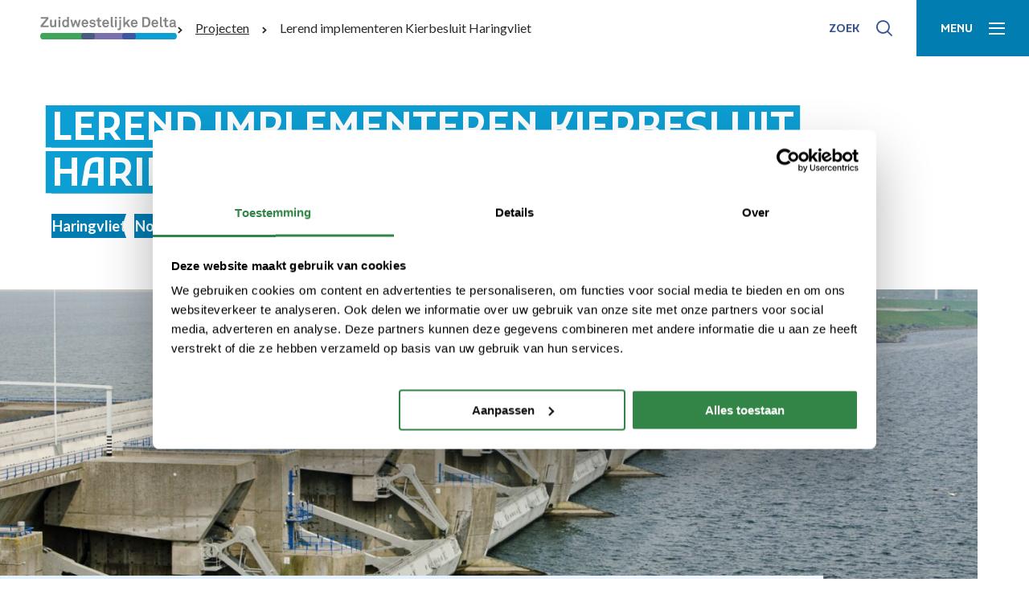

--- FILE ---
content_type: text/html; charset=UTF-8
request_url: https://www.zwdelta.nl/projecten/kierbesluit-haringvliet/
body_size: 9985
content:
<!doctype html>
<html lang="nl-NL" >
  <head>
	<script>(function(w,d,s,l,i){w[l]=w[l]||[];w[l].push({'gtm.start':
        new Date().getTime(),event:'gtm.js'});var f=d.getElementsByTagName(s)[0],
        j=d.createElement(s),dl=l!='dataLayer'?'&l='+l:'';j.async=true;j.src=
        'https://www.googletagmanager.com/gtm.js?id='+i+dl;f.parentNode.insertBefore(j,f);
    })(window,document,'script','dataLayer','GTM-K5FSCVG');</script>

	<meta charset="utf-8">
	<meta http-equiv="x-ua-compatible" content="ie=edge">
	<meta name="viewport" content="width=device-width, initial-scale=1, shrink-to-fit=no">
  <meta name="format-detection" content="telephone=no">

	<link rel="apple-touch-icon" sizes="180x180" href="https://www.zwdelta.nl/app/themes/project_theme/dist/images/apple-touch-icon_eed248de.png">
	<link rel="icon" type="image/png" sizes="64x64" href="https://www.zwdelta.nl/app/themes/project_theme/dist/images/favicon_eed248de.png">

	<meta name='robots' content='index, follow, max-image-preview:large, max-snippet:-1, max-video-preview:-1' />
	<style>img:is([sizes="auto" i], [sizes^="auto," i]) { contain-intrinsic-size: 3000px 1500px }</style>
	
	<!-- This site is optimized with the Yoast SEO plugin v26.6 - https://yoast.com/wordpress/plugins/seo/ -->
	<title>Lerend implementeren Kierbesluit Haringvliet - Zuidwestelijke Delta</title>
	<meta name="description" content="De Haringvlietsluizen vormen een grote barrière voor trekvissen. Het kierbesluit helpt de vissen om hun paaigebieden te bereiken." />
	<link rel="canonical" href="https://www.zwdelta.nl/projecten/kierbesluit-haringvliet/" />
	<meta property="og:locale" content="nl_NL" />
	<meta property="og:type" content="article" />
	<meta property="og:title" content="Lerend implementeren Kierbesluit Haringvliet - Zuidwestelijke Delta" />
	<meta property="og:description" content="De Haringvlietsluizen vormen een grote barrière voor trekvissen. Het kierbesluit helpt de vissen om hun paaigebieden te bereiken." />
	<meta property="og:url" content="https://www.zwdelta.nl/projecten/kierbesluit-haringvliet/" />
	<meta property="og:site_name" content="Zuidwestelijke Delta" />
	<meta property="article:modified_time" content="2025-07-29T12:46:42+00:00" />
	<meta property="og:image" content="https://www.zwdelta.nl/app/uploads/2021/11/haringvliet.jpg" />
	<meta property="og:image:width" content="2401" />
	<meta property="og:image:height" content="1600" />
	<meta property="og:image:type" content="image/jpeg" />
	<meta name="twitter:card" content="summary_large_image" />
	<meta name="twitter:label1" content="Geschatte leestijd" />
	<meta name="twitter:data1" content="2 minuten" />
	<script type="application/ld+json" class="yoast-schema-graph">{"@context":"https://schema.org","@graph":[{"@type":"WebPage","@id":"https://www.zwdelta.nl/projecten/kierbesluit-haringvliet/","url":"https://www.zwdelta.nl/projecten/kierbesluit-haringvliet/","name":"Lerend implementeren Kierbesluit Haringvliet - Zuidwestelijke Delta","isPartOf":{"@id":"https://www.zwdelta.nl/#website"},"primaryImageOfPage":{"@id":"https://www.zwdelta.nl/projecten/kierbesluit-haringvliet/#primaryimage"},"image":{"@id":"https://www.zwdelta.nl/projecten/kierbesluit-haringvliet/#primaryimage"},"thumbnailUrl":"https://www.zwdelta.nl/app/uploads/2021/11/haringvliet.jpg","datePublished":"2022-01-11T10:38:35+00:00","dateModified":"2025-07-29T12:46:42+00:00","description":"De Haringvlietsluizen vormen een grote barrière voor trekvissen. Het kierbesluit helpt de vissen om hun paaigebieden te bereiken.","breadcrumb":{"@id":"https://www.zwdelta.nl/projecten/kierbesluit-haringvliet/#breadcrumb"},"inLanguage":"nl-NL","potentialAction":[{"@type":"ReadAction","target":["https://www.zwdelta.nl/projecten/kierbesluit-haringvliet/"]}]},{"@type":"ImageObject","inLanguage":"nl-NL","@id":"https://www.zwdelta.nl/projecten/kierbesluit-haringvliet/#primaryimage","url":"https://www.zwdelta.nl/app/uploads/2021/11/haringvliet.jpg","contentUrl":"https://www.zwdelta.nl/app/uploads/2021/11/haringvliet.jpg","width":2401,"height":1600,"caption":"Haringvliet"},{"@type":"BreadcrumbList","@id":"https://www.zwdelta.nl/projecten/kierbesluit-haringvliet/#breadcrumb","itemListElement":[{"@type":"ListItem","position":1,"name":"Home","item":"https://www.zwdelta.nl/"},{"@type":"ListItem","position":2,"name":"Lerend implementeren Kierbesluit Haringvliet"}]},{"@type":"WebSite","@id":"https://www.zwdelta.nl/#website","url":"https://www.zwdelta.nl/","name":"Zuidwestelijke Delta","description":"","potentialAction":[{"@type":"SearchAction","target":{"@type":"EntryPoint","urlTemplate":"https://www.zwdelta.nl/?s={search_term_string}"},"query-input":{"@type":"PropertyValueSpecification","valueRequired":true,"valueName":"search_term_string"}}],"inLanguage":"nl-NL"}]}</script>
	<!-- / Yoast SEO plugin. -->


<link rel='dns-prefetch' href='//fonts.googleapis.com' />
<script type="text/javascript">
/* <![CDATA[ */
window._wpemojiSettings = {"baseUrl":"https:\/\/s.w.org\/images\/core\/emoji\/16.0.1\/72x72\/","ext":".png","svgUrl":"https:\/\/s.w.org\/images\/core\/emoji\/16.0.1\/svg\/","svgExt":".svg","source":{"concatemoji":"https:\/\/www.zwdelta.nl\/wp\/wp-includes\/js\/wp-emoji-release.min.js?ver=6.8.3"}};
/*! This file is auto-generated */
!function(s,n){var o,i,e;function c(e){try{var t={supportTests:e,timestamp:(new Date).valueOf()};sessionStorage.setItem(o,JSON.stringify(t))}catch(e){}}function p(e,t,n){e.clearRect(0,0,e.canvas.width,e.canvas.height),e.fillText(t,0,0);var t=new Uint32Array(e.getImageData(0,0,e.canvas.width,e.canvas.height).data),a=(e.clearRect(0,0,e.canvas.width,e.canvas.height),e.fillText(n,0,0),new Uint32Array(e.getImageData(0,0,e.canvas.width,e.canvas.height).data));return t.every(function(e,t){return e===a[t]})}function u(e,t){e.clearRect(0,0,e.canvas.width,e.canvas.height),e.fillText(t,0,0);for(var n=e.getImageData(16,16,1,1),a=0;a<n.data.length;a++)if(0!==n.data[a])return!1;return!0}function f(e,t,n,a){switch(t){case"flag":return n(e,"\ud83c\udff3\ufe0f\u200d\u26a7\ufe0f","\ud83c\udff3\ufe0f\u200b\u26a7\ufe0f")?!1:!n(e,"\ud83c\udde8\ud83c\uddf6","\ud83c\udde8\u200b\ud83c\uddf6")&&!n(e,"\ud83c\udff4\udb40\udc67\udb40\udc62\udb40\udc65\udb40\udc6e\udb40\udc67\udb40\udc7f","\ud83c\udff4\u200b\udb40\udc67\u200b\udb40\udc62\u200b\udb40\udc65\u200b\udb40\udc6e\u200b\udb40\udc67\u200b\udb40\udc7f");case"emoji":return!a(e,"\ud83e\udedf")}return!1}function g(e,t,n,a){var r="undefined"!=typeof WorkerGlobalScope&&self instanceof WorkerGlobalScope?new OffscreenCanvas(300,150):s.createElement("canvas"),o=r.getContext("2d",{willReadFrequently:!0}),i=(o.textBaseline="top",o.font="600 32px Arial",{});return e.forEach(function(e){i[e]=t(o,e,n,a)}),i}function t(e){var t=s.createElement("script");t.src=e,t.defer=!0,s.head.appendChild(t)}"undefined"!=typeof Promise&&(o="wpEmojiSettingsSupports",i=["flag","emoji"],n.supports={everything:!0,everythingExceptFlag:!0},e=new Promise(function(e){s.addEventListener("DOMContentLoaded",e,{once:!0})}),new Promise(function(t){var n=function(){try{var e=JSON.parse(sessionStorage.getItem(o));if("object"==typeof e&&"number"==typeof e.timestamp&&(new Date).valueOf()<e.timestamp+604800&&"object"==typeof e.supportTests)return e.supportTests}catch(e){}return null}();if(!n){if("undefined"!=typeof Worker&&"undefined"!=typeof OffscreenCanvas&&"undefined"!=typeof URL&&URL.createObjectURL&&"undefined"!=typeof Blob)try{var e="postMessage("+g.toString()+"("+[JSON.stringify(i),f.toString(),p.toString(),u.toString()].join(",")+"));",a=new Blob([e],{type:"text/javascript"}),r=new Worker(URL.createObjectURL(a),{name:"wpTestEmojiSupports"});return void(r.onmessage=function(e){c(n=e.data),r.terminate(),t(n)})}catch(e){}c(n=g(i,f,p,u))}t(n)}).then(function(e){for(var t in e)n.supports[t]=e[t],n.supports.everything=n.supports.everything&&n.supports[t],"flag"!==t&&(n.supports.everythingExceptFlag=n.supports.everythingExceptFlag&&n.supports[t]);n.supports.everythingExceptFlag=n.supports.everythingExceptFlag&&!n.supports.flag,n.DOMReady=!1,n.readyCallback=function(){n.DOMReady=!0}}).then(function(){return e}).then(function(){var e;n.supports.everything||(n.readyCallback(),(e=n.source||{}).concatemoji?t(e.concatemoji):e.wpemoji&&e.twemoji&&(t(e.twemoji),t(e.wpemoji)))}))}((window,document),window._wpemojiSettings);
/* ]]> */
</script>
<style id='wp-emoji-styles-inline-css' type='text/css'>

	img.wp-smiley, img.emoji {
		display: inline !important;
		border: none !important;
		box-shadow: none !important;
		height: 1em !important;
		width: 1em !important;
		margin: 0 0.07em !important;
		vertical-align: -0.1em !important;
		background: none !important;
		padding: 0 !important;
	}
</style>
<link rel='stylesheet' id='wp-block-library-css' href='https://www.zwdelta.nl/wp/wp-includes/css/dist/block-library/style.min.css?ver=6.8.3' type='text/css' media='all' />
<link rel='stylesheet' id='wpmf-gallery-popup-style-css' href='https://www.zwdelta.nl/app/plugins/wp-media-folder/assets/css/display-gallery/magnific-popup.css?ver=0.9.9' type='text/css' media='all' />
<link rel='stylesheet' id='wpmf-gallery-style-css' href='https://www.zwdelta.nl/app/plugins/wp-media-folder/assets/css/display-gallery/style-display-gallery.css?ver=6.1.9' type='text/css' media='all' />
<link rel='stylesheet' id='wpmf-slick-style-css' href='https://www.zwdelta.nl/app/plugins/wp-media-folder/assets/js/slick/slick.css?ver=6.1.9' type='text/css' media='all' />
<link rel='stylesheet' id='wpmf-slick-theme-style-css' href='https://www.zwdelta.nl/app/plugins/wp-media-folder/assets/js/slick/slick-theme.css?ver=6.1.9' type='text/css' media='all' />
<link rel='stylesheet' id='wp-smart-crop-renderer-css' href='https://www.zwdelta.nl/app/plugins/wp-smartcrop/css/image-renderer.css?ver=2.0.10' type='text/css' media='all' />
<link rel='stylesheet' id='local-fonts-css' href='https://www.zwdelta.nl/app/themes/project_theme/dist/styles/local-fonts_302e29c8e40b7d43baa2.css' type='text/css' media='all' />
<link rel='stylesheet' id='google-fonts-css' href='https://fonts.googleapis.com/css2?family=Caveat:wght@700&#038;family=Kufam:wght@400..900&#038;family=Lato:ital,wght@0,400;0,700;1,400&#038;display=swap' type='text/css' media='all' />
<link rel='stylesheet' id='sage/main.css-css' href='https://www.zwdelta.nl/app/themes/project_theme/dist/styles/main_302e29c8e40b7d43baa2.css' type='text/css' media='all' />
<script type="text/javascript" src="https://www.zwdelta.nl/wp/wp-includes/js/jquery/jquery.min.js?ver=3.7.1" id="jquery-core-js"></script>
<link rel="https://api.w.org/" href="https://www.zwdelta.nl/wp-json/" /><link rel="EditURI" type="application/rsd+xml" title="RSD" href="https://www.zwdelta.nl/wp/xmlrpc.php?rsd" />
<meta name="generator" content="WordPress 6.8.3" />
<link rel='shortlink' href='https://www.zwdelta.nl/?p=2085' />
<link rel="alternate" title="oEmbed (JSON)" type="application/json+oembed" href="https://www.zwdelta.nl/wp-json/oembed/1.0/embed?url=https%3A%2F%2Fwww.zwdelta.nl%2Fprojecten%2Fkierbesluit-haringvliet%2F" />
<link rel="alternate" title="oEmbed (XML)" type="text/xml+oembed" href="https://www.zwdelta.nl/wp-json/oembed/1.0/embed?url=https%3A%2F%2Fwww.zwdelta.nl%2Fprojecten%2Fkierbesluit-haringvliet%2F&#038;format=xml" />
<style type="text/css">.recentcomments a{display:inline !important;padding:0 !important;margin:0 !important;}</style>
</head>
  <body class="wp-singular project-template-default single single-project postid-2085 wp-theme-project_themeresources kierbesluit-haringvliet layout--single app-data index-data singular-data single-data single-project-data single-project-kierbesluit-haringvliet-data">
    <!-- Google Tag Manager (noscript) -->
  <noscript>
    <iframe src="https://www.googletagmanager.com/ns.html?id=GTM-K5FSCVG"
            height="0" width="0" style="display:none;visibility:hidden"></iframe>
  </noscript>
  <!-- End Google Tag Manager (noscript) -->
    <nav class="skip-to" aria-label="Direct-naar link">
  <a class="skip-to__link btn" href="#main">Ga direct naar inhoud</a>
</nav>
    
    <header id="header" class="header "
        aria-label="Navigatieheader">
  <div class="header__logo">
    <a class="brand" href="https://www.zwdelta.nl/">
  <img src="https://www.zwdelta.nl/app/themes/project_theme/dist/images/logo_209d236e.svg" alt="Zuidwestelijke Delta"/>
</a>  </div>

      <div class="header__breadcrumbs breadcrumbs" typeof="BreadcrumbList" vocab="https://schema.org/">
      <span property="itemListElement" typeof="ListItem"><a property="item" typeof="WebPage" title="Ga naar Projecten." href="https://www.zwdelta.nl/projecten/" class="project-root post post-project" ><span property="name">Projecten</span></a><meta property="position" content="1"></span><span property="itemListElement" typeof="ListItem"><span property="name" class="post post-project current-item">Lerend implementeren Kierbesluit Haringvliet</span><meta property="url" content="https://www.zwdelta.nl/projecten/kierbesluit-haringvliet/"><meta property="position" content="2"></span>
    </div>
  
  <div class="header__tools">
    <button class="btn btn--white icon-search js-search-dropdown-toggle" aria-label="Toon zoek-venster"><span>Zoek</span></button>
    <button class="js-nav-dropdown-toggle header__menu-toggle btn btn--blue icon-hamburger" title="Toon hoofdnavigatie" aria-label="Toon menu"><span>Menu</span></button>
  </div>
</header>

<div class="scroll-spy"></div>

<div class="header-dropdown js-nav-dropdown">
  <div class="header-dropdown__content">
    <div class="layout-container">
      <div class="header__menu-box">
        <nav class="nav-primary" aria-label="Hoofdnavigatie"><ul id="menu-primary-navigation" class="nav"><li id="menu-item-294" class="menu-item menu-item-type-post_type menu-item-object-page menu-item-294"><a href="https://www.zwdelta.nl/nieuws-overzicht/">Nieuws</a></li>
<li id="menu-item-290" class="menu-item menu-item-type-post_type menu-item-object-page menu-item-290"><a href="https://www.zwdelta.nl/evenementen-overzicht/">Evenementen</a></li>
<li id="menu-item-285" class="menu-item menu-item-type-post_type menu-item-object-page menu-item-285"><a href="https://www.zwdelta.nl/ambitie/">Ambitie</a></li>
<li id="menu-item-5811" class="menu-item menu-item-type-post_type menu-item-object-page menu-item-5811"><a href="https://www.zwdelta.nl/projecten/">Projecten</a></li>
<li id="menu-item-291" class="menu-item menu-item-type-post_type menu-item-object-page menu-item-291"><a href="https://www.zwdelta.nl/over-ons/">Over ons</a></li>
</ul></nav>
        <nav class="nav-secondary" aria-label="Subnavigatie"><ul id="menu-secondary-navigation" class="nav"><li id="menu-item-4831" class="menu-item menu-item-type-post_type menu-item-object-page menu-item-4831"><a href="https://www.zwdelta.nl/strategie/">Strategie</a></li>
<li id="menu-item-4830" class="menu-item menu-item-type-post_type menu-item-object-page menu-item-4830"><a href="https://www.zwdelta.nl/ons-verhaal/">Ons verhaal</a></li>
<li id="menu-item-5823" class="menu-item menu-item-type-post_type menu-item-object-page menu-item-5823"><a href="https://www.zwdelta.nl/gebiedssessies/">Gebiedssessies</a></li>
<li id="menu-item-4829" class="menu-item menu-item-type-post_type menu-item-object-page menu-item-4829"><a href="https://www.zwdelta.nl/programma-overzicht/">Programma’s</a></li>
<li id="menu-item-4827" class="menu-item menu-item-type-post_type menu-item-object-page menu-item-4827"><a href="https://www.zwdelta.nl/kennisagenda/">Kennisagenda</a></li>
<li id="menu-item-4826" class="menu-item menu-item-type-post_type menu-item-object-page menu-item-4826"><a href="https://www.zwdelta.nl/bibliotheek/">Bibliotheek</a></li>
<li id="menu-item-5437" class="menu-item menu-item-type-post_type menu-item-object-page menu-item-5437"><a href="https://www.zwdelta.nl/toolkit-zuidwestelijke-delta/">Toolkit</a></li>
<li id="menu-item-5812" class="menu-item menu-item-type-post_type menu-item-object-page menu-item-5812"><a href="https://www.zwdelta.nl/samenwerkingspartners/">Samenwerkingspartners</a></li>
<li id="menu-item-4825" class="menu-item menu-item-type-post_type menu-item-object-page menu-item-4825"><a href="https://www.zwdelta.nl/contact/">Contact</a></li>
</ul></nav>
        
        
      </div>
    </div>
  </div>
</div>
    <div class="header-dropdown js-search-dropdown">
  <div class="header-dropdown__content">
	  <div class="layout-container">
			<div class="header-dropdown__search-widget">
				<div class="widget-search widget-search--in-overlay">

  <form role="search" method="get" action="https://www.zwdelta.nl/" class="widget-search__form"
        aria-label="Zoekformulier">
    <div class="widget-search__input-group">
      <div class="widget-search__input-row">
        <label for="widgetsearchfield_widget-search--in-overlay" class="widget-search__label">Waar ben je naar op zoek?</label>
        <input id="widgetsearchfield_widget-search--in-overlay" class="widget-search__input type-search--no-icon" type="search"  name="s" value="" autocomplete="off"/>
      </div>
      <div class="widget-search__input-row widget-search__input-row--btn">
        <button class="widget-search__btn btn icon-search" aria-label="Zoek"></button>
      </div>
    </div>
  </form>

</div>


			</div>
		</div>
	</div>
</div>

          <div class="layout-container">
        <div class="breadcrumbs breadcrumbs--mobile" typeof="BreadcrumbList" vocab="https://schema.org/">
          <span property="itemListElement" typeof="ListItem"><a property="item" typeof="WebPage" href="/" title="Ga naar home"><span property="name">Home</span></a></span>
          <span property="itemListElement" typeof="ListItem"><a property="item" typeof="WebPage" title="Ga naar Projecten." href="https://www.zwdelta.nl/projecten/" class="project-root post post-project" ><span property="name">Projecten</span></a><meta property="position" content="1"></span><span property="itemListElement" typeof="ListItem"><span property="name" class="post post-project current-item">Lerend implementeren Kierbesluit Haringvliet</span><meta property="url" content="https://www.zwdelta.nl/projecten/kierbesluit-haringvliet/"><meta property="position" content="2"></span>
        </div>
      </div>
    
                    <section class="page-header-big  page-header-big--has-image " aria-label="Paginaheader">

  <div class="layout-container">
    <div class="page-header-big__titles">
      <div class="page-header-big__title-wrapper">
        <h1 class="page-header-big__title  page-header-big__title--autobreak ">
          Lerend implementeren Kierbesluit Haringvliet
        </h1>
      </div>
                     <div class="page-header-big__content"><ul class="tag__list">
                  <li class="tag tag--big tag--blue">Haringvliet</li>
                  <li class="tag tag--big tag--blue">Noordzee</li>
              </ul></div>
          </div>
  </div>

      <div class="page-header-big__wave-wrapper">
              <figure class="page-header-big__image"><img width="1400" height="650" src="https://www.zwdelta.nl/app/uploads/2021/11/haringvliet-1400x650.jpg" class="attachment-home-header size-home-header" alt="Kierbesluit Haringvliet" decoding="async" fetchpriority="high" /></figure>
                    <div class="page-header-big__intro">
          <div class="page-header-big__intro-text text-intro">
            <p>De Haringvlietsluizen vormen een harde barrière voor trekvissen om van zoete naar zoute wateren te gaan of andersom. Met het kierbesluit helpt Rijkswaterstaat de vissen om hun paaigebieden te bereiken.</p>

          </div>
        </div>
          </div>
  
</section>
          
    <main id="main" class="main ">
      <section class="content-main">
        
             <div class="page-content">
         <div class="page-content__text text text--color-transparent
 text--text-only text--col-1  text--boxed   ">
  <div class="layout-container">
    <div class="text__inner">
            <div class="text__text-box">
                  <h2>Een doorgang voor trekvissen</h2>
                          <div class="text__text texteditor texteditor--on-transparent">
            <p>Jaarlijks zwemmen trekvissen van de zoute Noordzee naar het zoete water van het Haringvliet of andersom. Zij zijn afhankelijk van dit water om te paaien. Sinds de aanleg van de Haringvlietsluizen (1970) was er echter een harde grens tussen het zoete water van de Haringvliet en het zoute water van de Noordzee. Hierdoor kunnen de trekvissen niet naar hun paaigebieden.</p>
          </div>
                      </div>
    </div>
  </div>
</div>
         <div class="page-content__text text text--color-transparent
 text--text-only text--col-1  text--boxed   ">
  <div class="layout-container">
    <div class="text__inner">
            <div class="text__text-box">
                  <h2>Kierbesluit</h2>
                          <div class="text__text texteditor texteditor--on-transparent">
            <p>Vanaf 2018 zet Rijkswaterstaat de Haringvlietsluizen regelmatig tijdens vloed op een kier. Zo kunnen trekvissen met het zoute water mee het Haringvliet op zwemmen. De maatregelen voor het openzetten van de sluizen zijn vastgelegd in het Kierbesluit. Het zoet water in het Haringvliet blijft gegarandeerd ten oosten van de lijn Middelharnis en het Spui. De compenserende maatregelen, waaronder het verleggen van inlaatpunten, borgen de beschikbaarheid van zoetwater op Voorne-Putten en Goeree-Overflakkee.</p>
          </div>
                      </div>
    </div>
  </div>
</div>
         <div class="page-content__text text text--color-transparent
 text--text-only text--col-1  text--boxed   ">
  <div class="layout-container">
    <div class="text__inner">
            <div class="text__text-box">
                  <h2>Lerend implementeren</h2>
                          <div class="text__text texteditor texteditor--on-transparent">
            <p>Rijkswaterstaat voert het Kierbesluit stapsgewijs in. Omdat er nog onzekerheden zijn, is het onderzoeksprogramma Lerend implementeren opgezet. Daarin worden vele praktijkonderzoeken uitgevoerd naar zoutverspreiding en het optimaliseren van de visintrek. Ook de ecologische effecten worden hierbij nauwgezet gemonitord, onder meer door zalmen van een zender te voorzien en te volgen. Deze kennis leidt tot een nieuwe bediening van de Haringvlietsluizen waarmee naast waterveiligheid en zoetwatervoorziening ook de natuur wordt bediend.</p>
          </div>
                      </div>
    </div>
  </div>
</div>
      </div>

    
      
  <div class="layout-container layout-container--inset-1">
    <div class="map-card">
  <div class="map-card__map">
    <script>
      window.locations = [{
        lat: 51.8309421,
        lng: 4.0470525,
        infoWindowContent: `<div class="infowindow">Lerend implementeren Kierbesluit Haringvliet</div>`,
        projectTitle: `Lerend implementeren Kierbesluit Haringvliet`,
        image: `https://www.zwdelta.nl/app/themes/project_theme/dist/images/marker_851433b6.svg`,
      }]
    </script>
    <div id="map-canvas" class="map-card__map-canvas"></div>
  </div>
      <div class="map-card__content">
      <h2 class="h3">Meer informatie</h2>
                          <div class="texteditor">
          <ul class="link-external">
                                          <li>
                  <a href="https://www.rijkswaterstaat.nl/water/projectenoverzicht/haringvliet-haringvlietsluizen-op-een-kier" target="_blank"
                     aria-label="Website Rijkswaterstaat (externe link, opent in een nieuw tabblad)">
                    Website Rijkswaterstaat
                  </a>
                </li>
                                    </ul>
        </div>
    </div>
  </div>
  </div>
          <div class="related">
        <div class="tabs tabs--count-1 ">
          <div class="layout-container layout-container--inset-1">
        <h2 class="tabs__title h2--alt">Gerelateerde items: Nieuwsberichten</h2>
      </div>
            <div class="tabs__panel tabs__tab--active" data-tab-title="Nieuwsberichten" data-tab-slug="nieuwsberichten" id="nieuwsberichten" role="tabpanel" tabindex="0" aria-labelledby="tab-nieuwsberichten">
      <div class="layout-container layout-container--inset-1">
      <div class="card__grid">
                                                        <a href="https://www.zwdelta.nl/nieuws/voortvarend-aan-de-slag-voor-natuurherstel-in-het-haringvliet/" class="card ">
<div class="card__header">
      
    <img width="380" height="180" src="https://www.zwdelta.nl/app/uploads/2021/11/haringvliet-380x180.jpg" class="card__image" alt="" data-decorative-image="1" decoding="async" loading="lazy" srcset="https://www.zwdelta.nl/app/uploads/2021/11/haringvliet-380x180.jpg 380w, https://www.zwdelta.nl/app/uploads/2021/11/haringvliet-550x260.jpg 550w" sizes="auto, (max-width: 380px) 100vw, 380px">
  </div>
<div class="card__content">
      <div class="card__title-wrapper">
                          <h3 class="card__title">Voortvarend aan de slag voor natuurherstel in het Haringvliet</h3>
                            </div>
            <div class="card__slot">
      <span class="text-small">6 oktober 2020</span>
    </div>
              <span class="card__readon btn btn--text">Lees verder</span>
      </div>
</a>
                                                                      <a href="https://www.zwdelta.nl/nieuws/minister-stelt-kierbesluit-haringvliet-in-werking-tijdens-startmoment-op-15-november/" class="card ">
<div class="card__header">
      
    <img width="380" height="180" src="https://www.zwdelta.nl/app/uploads/2021/12/het_kierbesluit_1-380x180.jpg" class="card__image" alt="" data-decorative-image="1" decoding="async" loading="lazy" srcset="https://www.zwdelta.nl/app/uploads/2021/12/het_kierbesluit_1-380x180.jpg 380w, https://www.zwdelta.nl/app/uploads/2021/12/het_kierbesluit_1-550x260.jpg 550w" sizes="auto, (max-width: 380px) 100vw, 380px">
  </div>
<div class="card__content">
      <div class="card__title-wrapper">
                          <h3 class="card__title">Minister stelt Kierbesluit Haringvliet in werking tijdens startmoment op 15 november</h3>
                            </div>
            <div class="card__slot">
      <span class="text-small">20 december 2018</span>
    </div>
              <span class="card__readon btn btn--text">Lees verder</span>
      </div>
</a>
                                                                      <a href="https://www.zwdelta.nl/nieuws/uitvoering-compenserende-maatregelen-kierbesluit/" class="card ">
<div class="card__header">
      
    <img width="380" height="180" src="https://www.zwdelta.nl/app/uploads/2021/12/kierbesluit_2-website-380x180.jpg" class="card__image" alt="" data-decorative-image="1" decoding="async" loading="lazy" srcset="https://www.zwdelta.nl/app/uploads/2021/12/kierbesluit_2-website-380x180.jpg 380w, https://www.zwdelta.nl/app/uploads/2021/12/kierbesluit_2-website-550x260.jpg 550w" sizes="auto, (max-width: 380px) 100vw, 380px">
  </div>
<div class="card__content">
      <div class="card__title-wrapper">
                          <h3 class="card__title">Uitvoering Compenserende Maatregelen Kierbesluit</h3>
                            </div>
            <div class="card__slot">
      <span class="text-small">19 december 2017</span>
    </div>
              <span class="card__readon btn btn--text">Lees verder</span>
      </div>
</a>
                                                                      <a href="https://www.zwdelta.nl/nieuws/droomfondsproject-haringvliet/" class="card ">
<div class="card__header">
      
    <img width="380" height="180" src="https://www.zwdelta.nl/app/uploads/2021/12/tiendgorzen_haringvliet-380x180.jpg" class="card__image" alt="" data-decorative-image="1" decoding="async" loading="lazy" srcset="https://www.zwdelta.nl/app/uploads/2021/12/tiendgorzen_haringvliet-380x180.jpg 380w, https://www.zwdelta.nl/app/uploads/2021/12/tiendgorzen_haringvliet-550x260.jpg 550w" sizes="auto, (max-width: 380px) 100vw, 380px">
  </div>
<div class="card__content">
      <div class="card__title-wrapper">
                          <h3 class="card__title">Droomfondsproject Haringvliet</h3>
                            </div>
            <div class="card__slot">
      <span class="text-small">15 juni 2017</span>
    </div>
              <span class="card__readon btn btn--text">Lees verder</span>
      </div>
</a>
                                                                      <a href="https://www.zwdelta.nl/nieuws/kierbesluit-haringvliet-eerst-het-zoet-dan-het-zout/" class="card ">
<div class="card__header">
      
    <img width="380" height="180" src="https://www.zwdelta.nl/app/uploads/2021/12/kier3-380x180.jpg" class="card__image" alt="" data-decorative-image="1" decoding="async" loading="lazy" srcset="https://www.zwdelta.nl/app/uploads/2021/12/kier3-380x180.jpg 380w, https://www.zwdelta.nl/app/uploads/2021/12/kier3-550x260.jpg 550w" sizes="auto, (max-width: 380px) 100vw, 380px">
  </div>
<div class="card__content">
      <div class="card__title-wrapper">
                          <h3 class="card__title">Kierbesluit Haringvliet: eerst het zoet, dan het zout</h3>
                            </div>
            <div class="card__slot">
      <span class="text-small">15 juni 2017</span>
    </div>
              <span class="card__readon btn btn--text">Lees verder</span>
      </div>
</a>
                                    </div>
      </div>
  </div>

  </div>
  </div>
      </section>
    </main>

              
        <footer id="footer" class="footer">

    <div class="footer-main">
        <div class="footer-cta">
  <div class="layout-container">
    <div class="footer-cta__wrapper">

    <div class="footer-cta__text">
      <h2 class="footer-cta__title">Blijf op de hoogte via onze nieuwsbrief en sociale media</h2>

                    <p>
                      Secretariaat Zuidwestelijke Delta: <br>
                    <a href="mailto:secretariaat@zwdelta.nl" class="link--contrast">secretariaat@zwdelta.nl</a>
        </p>
      
      <ul class="social-items">
                      <li class="social-item">
          <a href="https://www.linkedin.com/company/zuidwestelijke-delta/"
             aria-label="Naar de LinkedIn pagina van Zuidwestelijke Delta"
             class="btn btn--blue-tint icon-linkedin"
             target="_blank"></a>
        </li>
                                  <li class="social-item">
          <a href="https://www.youtube.com/channel/UCVLUHbKNXOhUNREthz-HJqA"
             aria-label="Naar de YouTube pagina van Zuidwestelijke Delta"
             class="btn btn--blue-tint icon-youtube"
             target="_blank"></a>
        </li>
                        <li class="social-item">
          <a href="https://www.instagram.com/onzedelta/"
             aria-label="Naar de Instagram pagina van Zuidwestelijke Delta"
             class="btn btn--blue-tint icon-instagram"
             target="_blank"></a>
        </li>
                      </ul>
    </div>

    <div class="footer-cta__newsletter">
      <form data-url-succes="/nieuwsbrief-zuidwestelijke-delta/bedankt-voor-uw-aanmelding"
      novalidate class="cm" id="cm-signup-form">
      <h3 class="cm__title">Schrijf je in voor onze nieuwsbrief. Deze nieuwsbrief komt vier keer per jaar uit.</h3>
  
  <div class="cm__form-control">
    <label for="cm-email">E-mailadres <small>(Verplicht)</small></label>
    <input type="email" name="cm-email" id="cm-email" placeholder="Bijvoorbeeld: info@zwdelta.nl"
           aria-describedby="cm-email-feedback" aria-required="true" autocomplete="off">
    <p class="cm__form-control-feedback" id="cm-email-feedback"></p>
  </div>

  <div class="cm__form-control">
    <div class="cm__choice">
      <input type="checkbox" name="cm-consent" id="cm-consent"
             aria-required="true" aria-describedby="cm-consent-feedback">
      <label for="cm-consent">
        Ik ga akkoord met het <a href="https://www.zwdelta.nl/privacy-en-cookieverklaring/" target="_blank">privacybeleid</a>
        <small>(Verplicht)</small>
      </label>
    </div>
    <p class="cm__form-control-feedback" id="cm-consent-feedback"></p>
  </div>

  <div class="cm__nav">
    <button type="submit" class="btn">Aanmelden</button>
  </div>
</form>

<script>
  document.getElementById('cm-signup-form').addEventListener('submit', async (e) => {
    e.preventDefault();
    validateForm(e);
  });

  function validateForm(e) {
    // loop all inputs of form
    const form = e.target;
    let isValid = true;
    const emailInput = form.querySelector('input[name="cm-email"]');
    const consentInput = form.querySelector('input[name="cm-consent"]');
    const emailFeedback = form.querySelector('#cm-email-feedback');
    const consentFeedback = form.querySelector('#cm-consent-feedback');
    const submitButton = form.querySelector('button');
    emailFeedback.textContent = '';
    consentFeedback.textContent = '';

    // validate consent
    if (!consentInput.checked) {
      consentFeedback.textContent = 'Je hebt het selectievakje privacybeleid niet aangevinkt.';
      consentInput.classList.add('cm__input--error');
      consentInput.focus();
      isValid = false;
    }

    // validate email
    if (!emailInput.value) {
      emailFeedback.textContent = 'Je hebt geen e-mailadres ingevuld.';
      emailInput.classList.add('cm__input--error');
      emailInput.focus();
      isValid = false;
    } else {
      const emailPattern = /^[^\s@]+@[^\s@]+\.[^\s@]+$/;
      if (!emailPattern.test(emailInput.value)) {
        emailFeedback.textContent = 'Je ingevulde e-mailadres is geen e-mailadres.';
        emailInput.classList.add('cm__input--error');
        emailInput.focus();
        isValid = false;
      }
    }

    if (isValid) {
      submitButton.disabled = true;
      submitForm(e);
    }
  }

  async function submitForm(e) {
    const formData = new FormData(e.target);
    const res = await fetch('/wp-json/cm/v1/subscribe', {
      method: 'POST',
      body: formData
    });

    if (res.ok) {
      window.location.href = e.target.dataset.urlSucces;
    } else {
      const err = await res.json();
      console.error('Er ging iets mis: ' + (err.message || 'Onbekende fout'))
    }
  }
</script>
    </div>

    </div>
  </div>
</div>

        <div class="footer-inner">
  <div class="layout-container">
    <div class="footer-inner__wrapper">
      <div class="footer-inner__img">
        <a class="brand" href="https://www.zwdelta.nl/">
  <img src="https://www.zwdelta.nl/app/themes/project_theme/dist/images/logo_209d236e.svg" alt="Zuidwestelijke Delta"/>
</a>      </div>
      <div class="footer-inner__text texteditor">
        <p>Een veilige en klimaatbestendige, ecologisch veerkrachtige en economisch vitale delta met voldoende zoet water, nu en in de toekomst. Dat is het gezamenlijke doel van de <a href="https://www.zwdelta.nl/samenwerkingspartners/">samenwerkingspartners</a>: de provincies Noord-Brabant, Zeeland en Zuid-Holland, de waterschappen Brabantse Delta, Scheldestromen en Hollandse Delta, negentien gemeenten in de Zuidwestelijke Delta, de ministeries van Infrastructuur en Waterstaat (IenW), Landbouw, Visserij, Voedselzekerheid en Natuur (LVVN) en Economische Zaken (EZ) en Evides Waterbedrijf. Samen met maatschappelijke partijen en ondernemers werken zij aan de ambitie van de Zuidwestelijke Delta om in 2050 de eerste klimaatbestendige regio ter wereld te zijn.</p>

      </div>
    </div>
  </div>
</div>

        <div class="footer-legal">
  
  <nav class="nav-legal" aria-label="Juridische navigatie">
          <div class="menu-legal-navigation-container"><ul id="menu-legal-navigation" class="nav"><li>&copy;2026 Zuidwestelijke Delta</li><li id="menu-item-146" class="menu-item menu-item-type-post_type menu-item-object-page menu-item-146"><a href="https://www.zwdelta.nl/disclaimer/">Disclaimer</a></li>
<li id="menu-item-147" class="menu-item menu-item-type-post_type menu-item-object-page menu-item-147"><a href="https://www.zwdelta.nl/privacy-en-cookieverklaring/">Privacy- en cookieverklaring</a></li>
<li id="menu-item-2875" class="menu-item menu-item-type-post_type menu-item-object-page menu-item-2875"><a href="https://www.zwdelta.nl/colofon/">Colofon</a></li>
<li id="menu-item-2987" class="menu-item menu-item-type-post_type menu-item-object-page menu-item-2987"><a href="https://www.zwdelta.nl/digitale-toegankelijkheid/">Digitale toegankelijkheid</a></li>
</ul></div>      </nav>
</div>
    </div>

</footer>

    <script type="speculationrules">
{"prefetch":[{"source":"document","where":{"and":[{"href_matches":"\/*"},{"not":{"href_matches":["\/wp\/wp-*.php","\/wp\/wp-admin\/*","\/app\/uploads\/*","\/app\/*","\/app\/plugins\/*","\/app\/themes\/project_theme\/resources\/*","\/*\\?(.+)"]}},{"not":{"selector_matches":"a[rel~=\"nofollow\"]"}},{"not":{"selector_matches":".no-prefetch, .no-prefetch a"}}]},"eagerness":"conservative"}]}
</script>
<script type="text/javascript" src="https://www.zwdelta.nl/wp/wp-includes/js/imagesloaded.min.js?ver=5.0.0" id="imagesloaded-js"></script>
<script type="text/javascript" src="https://www.zwdelta.nl/wp/wp-includes/js/masonry.min.js?ver=4.2.2" id="masonry-js"></script>
<script type="text/javascript" src="https://www.zwdelta.nl/wp/wp-includes/js/jquery/jquery.masonry.min.js?ver=3.1.2b" id="jquery-masonry-js"></script>
<script type="text/javascript" id="jquery.wp-smartcrop-js-extra">
/* <![CDATA[ */
var wpsmartcrop_options = {"focus_mode":"power-lines"};
/* ]]> */
</script>
<script type="text/javascript" src="https://www.zwdelta.nl/app/plugins/wp-smartcrop/js/jquery.wp-smartcrop.min.js?ver=2.0.10" id="jquery.wp-smartcrop-js"></script>
<script type="text/javascript" id="sage/main.js-js-extra">
/* <![CDATA[ */
var l10n = {"swiper":{"prevSlideMessage":"Vorige dia","nextSlideMessage":"Volgende dia","firstSlideMessage":"Dit is de eerste dia","lastSlideMessage":"Dit is de laatste dia","paginationBulletMessage":"Ga naar dia {{index}}"},"fancybox":{"CLOSE":"Sluit","NEXT":"Volgende","PREV":"Vorige","MODAL":"Je kunt dit venster sluiten met de ESC-toets","ERROR":"Er is iets misgegaan, probeer het later opnieuw","IMAGE_ERROR":"Afbeelding niet gevonden","ELEMENT_NOT_FOUND":"HTML Element niet gevonden","AJAX_NOT_FOUND":"Fout bij laden: niet gevonden","AJAX_FORBIDDEN":"Fout bij laden: geen toegang","IFRAME_ERROR":"Fout bij laden van pagina"}};
/* ]]> */
</script>
<script type="text/javascript" src="https://www.zwdelta.nl/app/themes/project_theme/dist/scripts/main_302e29c8.js" id="sage/main.js-js"></script>
<script type="text/javascript" src="https://maps.googleapis.com/maps/api/js?key=AIzaSyANbyHjDyDkfimPBJmqW2S8llU6Dk805H0" id="google-maps-api-js"></script>
<script type="text/javascript" src="https://www.zwdelta.nl/app/themes/project_theme/dist/scripts/mapstyle_302e29c8.js?ver=6.8.3" id="mapstyle.js-js"></script>
<script type="text/javascript" src="https://www.zwdelta.nl/app/themes/project_theme/dist/scripts/maphelper_302e29c8.js?ver=6.8.3" id="maphelper.js-js"></script>

    
  </body>
</html>


--- FILE ---
content_type: text/css
request_url: https://www.zwdelta.nl/app/themes/project_theme/dist/styles/local-fonts_302e29c8e40b7d43baa2.css
body_size: 4619
content:
@font-face{font-family:icomoon;src:url([data-uri]) format("woff2"),url(/app/themes/project_theme/dist/fonts/icomoon/fonts/icomoon_dd32b4eb.ttf) format("truetype"),url(/app/themes/project_theme/dist/fonts/icomoon/fonts/icomoon_9d0b147d.woff) format("woff"),url(/app/themes/project_theme/dist/fonts/icomoon/fonts/icomoon_1438ede7.svg#icomoon) format("svg");font-weight:400;font-style:normal;font-display:block}[class*=" icon-"],[class^=icon-]{font-family:icomoon!important;speak:never;font-style:normal;font-weight:400;font-variant:normal;text-transform:none;line-height:1;-webkit-font-smoothing:antialiased;-moz-osx-font-smoothing:grayscale}.icon-push_pin:before{content:""}.icon-twitter:before{content:""}.icon-fullscreen_exit:before{content:""}.icon-fullscreen:before{content:""}.icon-star:before{content:""}.icon-pin:before{content:""}.icon-phone:before{content:""}.icon-mail:before{content:""}.icon-facebook:before{content:""}.icon-instagram:before{content:""}.icon-linkedin:before{content:""}.icon-youtube:before{content:""}.icon-whatsapp:before{content:""}.icon-twitter-old:before{content:""}.icon-pinterest:before{content:""}.icon-bag:before{content:""}.icon-user:before{content:""}.icon-hamburger:before{content:""}.icon-home:before{content:""}.icon-calendar:before{content:""}.icon-cart:before{content:""}.icon-minus:before{content:""}.icon-cross:before{content:""}.icon-checkmark:before{content:""}.icon-arrow-left:before{content:""}.icon-arrow-right:before{content:""}.icon-chevron-up:before{content:""}.icon-chevron-down:before{content:""}.icon-chevron-left:before{content:""}.icon-chevron-right:before{content:""}.icon-document:before{content:""}.icon-link-extern:before{content:""}.icon-play:before{content:""}.icon-plus:before{content:""}.icon-projecten:before{content:""}.icon-quote-big:before{content:""}.icon-quote-small:before{content:""}.icon-search:before{content:""}


--- FILE ---
content_type: image/svg+xml
request_url: https://www.zwdelta.nl/app/themes/project_theme/dist/images/waves--large_4c510ac9.svg
body_size: 220409
content:
<svg version="1.1" id="Layer_1" xmlns="http://www.w3.org/2000/svg" x="0" y="0" viewBox="0 0 459.1 625.3" xml:space="preserve"><path fill="#d3e8ff" d="M143.9 416.4c-2.4 0-4.8-.1-7.1-.2-5.3-.2-10.3-1.8-15.2-3.4-1.1-.3-2.2-.7-3.3-1-2.4-.7-4.8-1.6-7.1-2.4-1.9-.7-3.8-1.4-5.8-2-7.8-2.5-15.3-2.3-22.9.6-6.4 2.5-13.2 3.1-19.6 3.4h-.1c-3.3.1-6.8.3-10.2.2-7.2-.2-14.2-1-20.6-2.3-3.7-.8-7.5-1.9-10.7-2.9-4.5-1.4-8.6-.2-12 1.1-3.1 1.2-5.7 2.1-8.7 1.9-.2 0-.3-.2-.3-.3 0-.2.1-.3.3-.3 2.9.3 5.4-.6 8.5-1.8 3.5-1.4 7.7-2.6 12.4-1.1 3.2 1 7 2.1 10.7 2.9 6.4 1.3 13.3 2.1 20.5 2.3 3.4.1 6.9-.1 10.2-.2h.1c6.3-.3 13.1-.9 19.4-3.3 7.7-3 15.3-3.2 23.3-.6 1.9.6 3.9 1.3 5.8 2 2.3.8 4.7 1.7 7.1 2.4 1.1.3 2.2.7 3.3 1 4.8 1.5 9.8 3.1 15 3.4 5.2.2 10.7.4 16.1-.4 4.7-.7 9.4-1.8 13.9-2.9l2.7-.6c3.6-.9 7.7-1.4 12.4-1.8 2.9-.2 5.8-.3 8.7-.3 2.6-.1 5.3-.1 8-.3 7.2-.5 14.4-2.3 21.2-5.5 3.8-1.8 7.9-3.3 12.5-2.8 1.7.2 3.5.5 5.2.8 1.1.2 2.3.4 3.5.6 1.6.2 3.1.5 4.7.8 3.7.6 7.5 1.2 11.3 1.6 4.4.4 8.3.4 11.9-.2 4.1-.6 8.3-2 12.9-4.2 4.7-2.3 9.8-3.7 15.8-4.3.6-.1 1.3-.1 1.9-.2 1.1-.1 2.3-.2 3.4-.3 1-.1 2.1-.3 3.1-.5 2.2-.4 4.5-.8 6.9-.7 2.1.1 4.3.3 6.6.8 1 .2 2 .4 3 .5 5.1.9 10.4 1.9 15.4 3.5 1.6.5 3.2 1.1 4.7 1.7 2.6 1 5.4 2 8.2 2.6 4.8 1 8.8 1.8 12.9 2 .3 0 .8 0 1.2.1 1.5.1 3.3.2 4.4.1 1.7-.2 3.2-.2 4.6-.2 2 0 3.9 0 6-.5 1.3-.3 2.5-.4 3.5-.5 1-.1 2-.2 3.2-.4 1.1-.2 2.2-.4 3.3-.7 2.5-.5 5-1.1 7.6-1.2 5.9-.3 12.3-.2 18.7 2 4.3 1.5 9 2.6 14.9 3.6 5.7.9 11.2 1.3 15.9 1.6.9.1 1.9.1 2.8.2 2.9.2 6 .5 8.9.3.2 0 .3.1.3.3 0 .2-.1.3-.3.3-3 .2-6.1 0-9-.3-.9-.1-1.9-.1-2.8-.2-4.7-.3-10.3-.7-16-1.6-5.9-1-10.6-2.1-15-3.6-6.3-2.2-12.6-2.3-18.5-2-2.5.1-5 .7-7.5 1.2-1.1.2-2.2.5-3.3.7-1.2.2-2.3.3-3.2.4-1.1.1-2.2.2-3.5.5-2.2.4-4.1.5-6.1.5-1.4 0-2.9 0-4.5.2-1.1.1-3 0-4.5-.1-.4 0-.9-.1-1.2-.1-4.1-.2-8.2-.9-13-2-2.9-.6-5.6-1.7-8.3-2.7-1.5-.6-3.1-1.2-4.7-1.7-5-1.6-10.3-2.6-15.3-3.5-1-.2-2-.4-3-.5-2.3-.4-4.4-.7-6.5-.8-2.3-.1-4.6.3-6.8.7-1 .2-2.1.4-3.1.5-1.1.2-2.3.3-3.4.3-.6.1-1.3.1-1.9.2-5.9.6-11 2-15.6 4.2-4.7 2.3-8.9 3.7-13.1 4.3-3.6.6-7.6.6-12.1.2-3.8-.4-7.7-1-11.4-1.6-1.6-.3-3.1-.5-4.7-.8-1.2-.2-2.3-.4-3.5-.6-1.7-.3-3.4-.6-5.1-.8-4.5-.5-8.5 1-12.2 2.7-6.9 3.2-14.1 5.1-21.4 5.6-2.7.2-5.4.2-8 .3-2.8.1-5.8.1-8.6.3-4.7.3-8.7.9-12.3 1.8l-2.7.6c-4.6 1.1-9.3 2.2-14 2.9-3.1.3-6.1.5-9.1.5zM43 296.6c-2.4 0-4.8-.3-7.4-.9-3.2-.7-6.6-1.3-9.8-1.8-1-.2-2.1-.3-3.1-.5-5.4-.9-10.2-1.5-14.8-1.6-.5 0-.9 0-1.4-.1-1.9-.1-3.9-.2-5.8.4-.2 0-.3 0-.4-.2 0-.2 0-.3.2-.4 2-.6 4.1-.5 6-.4.5 0 .9 0 1.4.1 4.6.2 9.4.7 14.8 1.6 1 .2 2.1.4 3.1.5 3.2.5 6.6 1.1 9.8 1.8 4.4 1 8.6 1.1 12.4.4 1.6-.3 3.3-.7 4.9-1.1 2.4-.6 4.9-1.1 7.5-1.6 4.8-.8 9.9-1.5 15.1-.5l.6.1c5.7 1.1 11.5 2.2 17.5 1.3 4.9-.8 8.5-1.6 11.9-2.5 1.3-.4 2.5-.7 3.8-1.1 4.4-1.3 8.9-2.7 13.7-2.9 4.1-.2 8.5-.3 13 .2 1.7.2 3.4.7 4.9 1.1.8.2 1.7.5 2.6.7 2.8.6 5.8.9 8.6 1.2 1.4.1 2.9.3 4.3.5 4.3.5 8.8 1 13.4.6 3.6-.4 7.2-1.2 10.7-2l.3-.1c5.1-1.2 9.8-3.3 13.6-5.3l.7-.3c1.6-.8 3.3-1.7 5.2-2 3.3-.4 5.9-.7 8.5-.8 1.5 0 3.1-.2 5-.5 3.6-.6 7.4-1.2 11.3-1.7 1.5-.2 2.9-.3 4.4-.5 1.7-.2 3.4-.3 5.1-.5l2.1-.3c1.4-.2 2.9-.5 4.4-.5h3.1c3-.1 6.2-.1 9.3.3 3.6.5 6.6 1.1 9.4 1.8 1.2.3 2.4.6 3.5.9 2.7.8 5.6 1.6 8.4 1.7.6 0 1.2.1 1.8.1 4.5.2 9.2.4 13.7-.4 2.8-.5 5.7-1.1 8.4-2.4l.6-.3c2.7-1.4 5.5-2.8 8.6-3.5.8-.2 1.5-.4 2.3-.6 2.5-.7 5.1-1.4 7.8-1.1 3.2.3 6.4 1.2 9.4 2 .6.2 1.1.3 1.7.5 2.8.8 6.1 1.4 9.6.2l.3-.1c2.5-.9 5.1-1.7 7.9-1.5.7.1 1.4.2 2 .4.7.2 1.4.3 2.1.4 3.4.1 6.9.3 10.3.5 1.5.1 3 .2 4.5.2 3.2.2 6.4.8 9.2 1.4 3.8.8 7.3 2.2 11.3 4.2 4.5 2.2 8.4 3.1 12.2 3 .9 0 1.8-.2 2.7-.4.8-.1 1.7-.3 2.5-.3 3.7-.3 8.1-.4 12.6.3 4.3.7 8.2 1.4 12 2.9 5.6 2.2 10.9 2.4 16.1.5 4.1-1.4 8.4-1.2 13.5.7.5.2 1.1.5.9 1.4 0 .2-.2.3-.3.2-.2 0-.3-.2-.2-.3.1-.4-.1-.6-.6-.8-5-1.9-9.1-2.1-13.1-.7-5.4 1.9-10.8 1.7-16.5-.5-3.7-1.5-7.6-2.2-11.9-2.8-4.5-.7-8.8-.5-12.5-.3l-2.4.3c-.9.2-1.9.3-2.8.4-3.9.2-7.8-.8-12.5-3-4-1.9-7.5-3.4-11.2-4.1-2.8-.6-6-1.2-9.1-1.4-1.5-.1-3-.2-4.5-.2-3.4-.2-6.8-.4-10.2-.5-.8 0-1.5-.2-2.2-.4-.6-.2-1.3-.3-1.9-.4-2.7-.2-5.2.7-7.6 1.5l-.3.1c-3.7 1.2-7.1.6-9.9-.2-.6-.2-1.1-.3-1.7-.5-3-.8-6.1-1.7-9.3-2-2.6-.2-5.1.5-7.6 1.1-.8.2-1.5.4-2.3.6-3 .7-5.8 2.1-8.4 3.5l-.6.3c-2.8 1.4-5.7 2-8.6 2.5-4.6.9-9.3.6-13.8.4-.6 0-1.2-.1-1.8-.1-2.9-.1-5.8-.9-8.6-1.7-1.1-.3-2.3-.7-3.5-.9-2.7-.7-5.7-1.2-9.3-1.8-3.1-.5-6.2-.4-9.2-.3h-3.1c-1.5 0-2.9.2-4.3.5-.7.1-1.4.2-2.2.3-1.7.2-3.5.4-5.2.5-1.5.1-2.9.3-4.4.5-3.8.4-7.6 1.1-11.2 1.7-2 .3-3.6.5-5.1.5-2.5.1-5.2.3-8.4.7-1.8.2-3.4 1.1-5 1.9l-.7.3c-3.9 2-8.6 4.1-13.8 5.3l-.3.1c-3.5.8-7.1 1.6-10.8 2-4.6.5-9.2 0-13.6-.6-1.4-.2-2.9-.3-4.3-.5-2.9-.3-5.8-.6-8.7-1.2-.9-.2-1.8-.4-2.6-.7-1.6-.4-3.2-.9-4.9-1.1-4.4-.5-8.8-.4-12.9-.2-4.7.2-9.2 1.5-13.5 2.8-1.3.4-2.5.8-3.8 1.1-3.4.9-7.1 1.7-12 2.5-6.1 1-12-.2-17.7-1.3l-.6-.1c-5.1-1-10.2-.4-14.9.5-2.5.4-5 1-7.4 1.6-1.6.4-3.3.7-4.9 1.1-1.5.4-3.3.6-5.1.6zM153.7 436h-.6c-3.8 0-7.5-.2-11.6-.5-4.3-.3-8.8-.9-13.7-1.9-4.3-.9-8.5-2.4-12.5-3.9-1.3-.5-2.6-.9-4-1.4-6.2-2.1-12.9-3.3-20.1-3.4-2.4 0-5.1.4-7.9 1.4-6.9 2.4-14 2.3-20.9 2.2-6.7-.1-13.1-2.1-19.3-4.1H43c-3.4-1.1-7.2-2.3-11-3.1-5.9-1.2-10.9-.7-15.4 1.6-3.1 1.6-6.4 3.1-10 3.2-2.1.1-4.1-.2-5.9-.6-.2 0-.3-.2-.2-.3 0-.2.2-.3.3-.2 1.7.3 3.7.6 5.7.5 3.6-.1 6.7-1.5 9.8-3.1 4.6-2.3 9.8-2.9 15.7-1.6 3.9.8 7.7 2 11.1 3.1h.1c6.1 1.9 12.5 3.9 19.1 4.1 6.8.1 13.9.2 20.7-2.1 2.9-1 5.6-1.5 8.1-1.5 7.3.1 14.1 1.3 20.3 3.4 1.3.5 2.6.9 4 1.4 4 1.4 8.2 2.9 12.5 3.9 4.9 1 9.4 1.7 13.6 1.9 4.1.2 7.8.4 11.6.5 4.4 0 10.2-.1 16.1-1l1.8-.3c2.2-.4 4.4-.7 6.7-.9 2.4-.2 4.8-.5 7.1-.8h.4c3.8-.5 7.7-1.3 11.4-2 .9-.2 1.8-.4 2.7-.5 6.8-1.3 13-2.5 19.3-3.9 1.9-.4 3.7-.9 5.5-1.4 1.8-.5 3.7-1 5.5-1.4 4.4-.9 9.1-1.9 14.4-2.8 1.9-.3 3.7-.7 5.5-1.1 3.9-.9 7.7-1.7 12-1.7h29.9c4.5 0 8.9-.6 13.8-1.3 7.5-1.1 13.7-1.7 19.5-1.7h.3c4.9 0 10.7.8 15.8 1.6 2.9.4 6.7 1 10.5 1.7l1.8.3c3.9.7 8 1.5 12 2.3 1.8.4 3.6.8 5.3 1.1 3 .7 6.1 1.3 9.2 1.8 2.5.4 5 .8 7.4 1.3 2 .4 4 .7 6 1l2.5.4c3.5.6 7.2 1.2 10.8 1.6 2.9.3 5.7.7 8.6 1 2.8.3 5.6.7 8.4 1 3.8.5 8.7 1 13.7 1.3 1.6.1 3.1.2 4.7.3 3.8.3 7.7.6 11.6.2.8-.1 1.7-.1 2.6-.1 1 0 1.9 0 2.9-.1.2 0 .3.1.3.2 0 .2-.1.3-.2.3-1 .1-2 .1-3 .1-.8 0-1.7 0-2.5.1-3.9.4-7.9.1-11.7-.2-1.5-.1-3.1-.2-4.6-.3-4.9-.2-9.9-.8-13.7-1.3-2.8-.3-5.6-.7-8.4-1-2.9-.3-5.7-.7-8.6-1-3.6-.4-7.3-1.1-10.9-1.6l-2.5-.4c-2-.3-4-.7-6-1-2.4-.4-4.9-.9-7.4-1.3-3.1-.5-6.3-1.2-9.3-1.9-1.7-.4-3.6-.8-5.3-1.1-4-.8-8.1-1.6-12-2.3l-1.8-.3c-3.8-.7-7.6-1.3-10.5-1.7-5-.8-10.8-1.5-15.7-1.5h-.3c-5.8 0-12 .6-19.4 1.7-4.9.7-9.4 1.4-13.9 1.3h-29.9c-4.2 0-7.9.8-11.8 1.7-1.8.4-3.6.8-5.5 1.1-5.3.9-10 1.8-14.4 2.8-1.8.4-3.7.9-5.5 1.4-1.8.5-3.7 1-5.6 1.4-6.3 1.4-12.5 2.6-19.3 3.9-.9.2-1.8.3-2.7.5-3.7.7-7.6 1.5-11.4 2h-.4c-2.3.3-4.7.6-7.1.8-2.2.2-4.5.6-6.6.9l-1.8.3c-5.8.9-11.3 1-15.7 1zM143 394.7h-.4c-2.7 0-4.9-.2-7-.6-4.2-.7-7.6-2.9-10.9-5.1-3.9-2.5-8.2-4.1-12.4-5.4-4.5-1.5-9.4-2.7-14.4-3.5-6.2-1.1-11.2-1.3-15.8-.8-5.7.6-11.5 2.4-17.7 5.4l-1.4.7c-4.4 2.1-8.9 4.3-13.9 5.1-3.6.5-6.7.7-9.6.5-3.4-.2-6.9-.9-11.3-2.2-1.3-.4-2.5-.8-3.7-1.3-1.4-.5-2.9-1.1-4.4-1.4-.9-.2-1.9-.5-2.8-.8-1.2-.4-2.5-.8-3.8-1-4.4-.7-8.1 1.3-11.8 3.7-.7.5-1.1 1-1.2 1.6 0 .2-.2.3-.3.2-.2 0-.3-.2-.2-.3.1-.8.6-1.5 1.5-2 3.8-2.4 7.6-4.5 12.2-3.7 1.3.2 2.6.7 3.9 1.1.9.3 1.8.6 2.7.8 1.5.4 3 .9 4.4 1.4 1.2.4 2.4.9 3.7 1.2 4.4 1.2 7.8 1.9 11.2 2.1 2.9.2 5.9.1 9.5-.5 4.9-.7 9.4-2.9 13.7-5l1.4-.7c6.3-3.1 12.1-4.8 17.9-5.5 4.7-.5 9.8-.3 16 .8 5 .9 9.9 2.1 14.4 3.6 4.2 1.4 8.6 2.9 12.5 5.5 3.3 2.2 6.7 4.4 10.7 5 2 .3 4.2.5 6.9.5 4 .1 7.8-.7 11.5-2.4.7-.3 1.3-.8 1.9-1.3.5-.5 1.1-.9 1.8-1.3 2.6-1.4 5.7-1.3 9.2.1 5.2 2.2 10.5 1.9 15.1 1.3 5.9-.7 11.4-2.7 16.5-5.9 5.3-3.4 10.9-5.8 17-7.5 2.8-.8 5.7-1.1 8.5-1.4 2.2-.2 4.5-.1 7.4.4 3.7.6 7.1 1.9 10.4 3.2l.5.2c5 1.9 10.2 2.2 15.5 1 5-1.2 9.3-3 13.1-5.5 5.5-3.7 11.1-4.3 16.7-1.6 3.4 1.6 7.1 1.4 10.3.9 3.4-.5 6.4-2.1 9.2-3.7 4.1-2.3 8.2-3.4 12.2-3.2 3.6.2 7.3 1.5 11.3 3.9 1.1.6 2.1 1.3 3.2 2 1.5.9 3 1.9 4.5 2.8 6.6 3.6 13 5.5 19.4 6 5.4.4 10.9-.1 17-1.6 2.3-.6 4.6-1.3 6.8-2 2.4-.8 4.9-1.6 7.4-2.1 4.6-1 8.6-.6 12.4 1.3 2.9 1.5 5.6 2.2 8.2 2.2h6.9c1.8.1 4.4.4 6.2 2.5 1 1.1 2.2 1.9 3.5 2.7l.6.4c3.8 2.4 8.2 2.9 12.4 3.3l1.3.1c3 .3 6 .1 9.3-.1 2.1-.2 4.2 0 6.3.1.9.1 1.8.1 2.7.2.2 0 .3.1.3.3 0 .2-.1.3-.3.3-.9 0-1.8-.1-2.7-.2-2-.1-4.2-.3-6.2-.1-3.3.2-6.3.4-9.4.1l-1.3-.1c-4.3-.4-8.8-.9-12.7-3.4l-.6-.4c-1.3-.8-2.6-1.6-3.6-2.8-1.3-1.5-3.1-2.2-5.8-2.3-1.9-.1-3.9 0-5.7 0h-1.1c-2.7 0-5.5-.7-8.4-2.3-3.6-1.9-7.5-2.3-12-1.3-2.5.6-5 1.4-7.4 2.1-2.2.7-4.5 1.4-6.8 2-6.1 1.5-11.7 2-17.1 1.6-6.5-.5-12.9-2.5-19.6-6.1-1.6-.9-3.1-1.8-4.6-2.8-1-.7-2.1-1.4-3.2-2-4-2.4-7.6-3.6-11.1-3.8-3.9-.2-7.9.8-11.9 3.1-2.9 1.6-6 3.2-9.4 3.8-3.3.5-7.1.8-10.6-.9-5.4-2.6-10.9-2.1-16.2 1.5-3.8 2.6-8.2 4.5-13.3 5.6-5.4 1.2-10.8.9-15.9-1l-.5-.2c-3.3-1.3-6.7-2.6-10.3-3.2-2.8-.5-5.1-.6-7.2-.4-2.8.3-5.6.6-8.4 1.4-6 1.7-11.5 4.2-16.8 7.5-5.1 3.2-10.8 5.3-16.8 6-4.6.6-10 .8-15.4-1.4-3.3-1.4-6.2-1.4-8.7-.1-.6.3-1.1.7-1.7 1.2-.6.5-1.3 1.1-2.1 1.4-3.6 1.7-7.3 2.5-11.3 2.5zM7.1 258.9c-2.2 0-4.3-.3-6.3-1-.5-.2-.6-.4-.7-.8 0-.2 0-.3.2-.4.2 0 .3 0 .4.2.1.2.1.3.4.4 3.6 1.2 7.4 1.3 11.6.3 4.8-1.1 9.6-2.6 14.4-4.2 3.2-1.1 6.6-1.9 9.8-2.6 1.8-.4 3.6-.8 5.3-1.2 2.5-.6 4.9-.4 7.3-.2h.3c4 .3 7.3.3 10.4 0 3.5-.4 7.2-.5 10.8 1 1.5.7 3.1 1.2 4.6 1.7 1.5.5 3 1 4.5 1.7 1.2.5 2.5.7 3.8.9.8.1 1.7.3 2.6.5 1.8.5 3.6.9 5.5.8 1.1 0 2.1-.1 3.2-.1 3.3-.1 6.7-.2 10-.7 3.3-.6 6.9-1.2 10.2-2.6 5.6-2.2 10.9-3.3 16-3.3.9 0 1.7.2 2.5.4.9.2 1.7.4 2.5.4 4.9-.2 10.2 0 16.1.5.7.1 1.5.1 2.2.1 1.6.1 3.2.1 4.8.5 4.1 1 7.3 1.3 10.4 1.2 1.8-.1 3.6.1 5.4.2 1.3.1 2.5.2 3.8.2 2.2 0 4.4.2 6.5.3 3.6.2 7.3.4 11 .2 3.8-.3 7.3-1.2 11.3-2.9 1.6-.7 3.1-1.4 4.6-2.1 1.7-.8 3.4-1.6 5.1-2.3 2-.8 4.1-1.3 6.2-1.7 1-.2 2.1-.5 3.2-.7l2.1-.6c1.7-.5 3.4-1 5.2-1.2 3.7-.3 7.6-.5 11.2-.6l1.7-.1c1.5-.1 2.9-.2 4.4-.2 5.5-.3 11.2-.7 16.8.2l.6.1c3.1.5 6.4 1 8.8 3.6.5.6 1.3 1 2.4 1.3 3.5.9 7 1.5 10.4 1.6 2.1.1 4.2 0 6.3-.2 1.5-.1 3-.2 4.5-.2 7.9-.1 15.8-1.6 23.5-4.7 4.5-1.8 8.1-2.1 11.8-1.1 1.9.5 4 .6 6.1.6h1.2c2.3.1 4.6-.1 6.8-.2 1.9-.1 3.9-.2 5.9-.2h.1c3.9 0 7.8-.8 11-1.5 5.1-1.2 10.4-1.1 15.7.2 2.4.6 4.9 1.5 7.5 2.6 3.7 1.7 7.7 2.6 11.2 3.5 6.2 1.5 11.7 2.7 17.5 2.4 1.9-.1 4 0 6.4.3 2.7.4 5.1 1.6 7.4 2.7.8.4 1.7.9 2.6 1.3 2.9 1.3 6.2 2.1 10.1 2.4 2.8.2 5.6.4 8.3-.3.4-.1.9-.1 1.3-.1.9 0 1.6 0 2.1-.8.1-.1.3-.2.4-.1.1.1.2.3.1.4-.7 1-1.7 1.1-2.6 1.1-.4 0-.8 0-1.1.1-2.8.8-5.6.6-8.5.4-3.9-.3-7.2-1.1-10.2-2.5-.9-.4-1.8-.8-2.6-1.3-2.3-1.2-4.6-2.3-7.2-2.7-2.4-.3-4.4-.4-6.3-.3-5.9.3-11.5-.9-17.7-2.4-3.5-.9-7.6-1.9-11.3-3.5-2.6-1.2-5-2-7.4-2.6-5.3-1.3-10.3-1.3-15.4-.2-3.3.8-7.2 1.5-11.3 1.5-1.9 0-3.9.1-5.9.2-2.2.1-4.6.2-6.9.2h-1.2c-2.1 0-4.2-.1-6.2-.6-3.6-1-7.1-.6-11.5 1.1-7.7 3.1-15.7 4.6-23.7 4.7-1.5 0-3 .1-4.5.2-2.1.1-4.2.2-6.4.2-3.5-.1-7.1-.7-10.6-1.6-1.2-.3-2.1-.8-2.7-1.5-2.3-2.5-5.4-3-8.5-3.4l-.6-.1c-5.5-.9-11.2-.5-16.7-.2-1.5.1-2.9.2-4.4.2l-1.7.1c-3.7.2-7.5.3-11.2.6-1.7.2-3.4.7-5.1 1.2-.7.2-1.4.4-2.2.6-1.1.3-2.2.5-3.2.7-2 .4-4.2.9-6.1 1.7-1.7.7-3.4 1.5-5.1 2.3-1.5.7-3.1 1.4-4.6 2.1-4 1.7-7.7 2.6-11.5 2.9-3.7.3-7.5.1-11.1-.2-2.1-.1-4.3-.3-6.5-.3-1.3 0-2.6-.1-3.9-.2-1.7-.1-3.5-.3-5.3-.2-3.1.2-6.4-.2-10.6-1.2-1.5-.4-3.1-.4-4.7-.5-.7 0-1.5-.1-2.2-.1-6-.5-11.2-.6-16.1-.5-.9 0-1.8-.2-2.7-.4-.8-.2-1.6-.4-2.4-.4-5.1 0-10.2 1.1-15.8 3.3-3.4 1.3-7 2-10.4 2.6-3.4.6-6.8.7-10.1.7-1.1 0-2.1.1-3.2.1-2 .1-3.9-.4-5.7-.9-.8-.2-1.7-.3-2.5-.5-1.3-.2-2.6-.4-3.9-1-1.5-.6-3-1.2-4.5-1.7s-3.2-1.1-4.7-1.8c-3.5-1.5-7.1-1.4-10.5-1-3.2.4-6.5.4-10.6 0h-.3c-2.3-.2-4.7-.4-7.1.2-1.8.5-3.6.9-5.4 1.2-3.2.7-6.6 1.4-9.8 2.6-4.8 1.7-9.6 3.1-14.5 4.2-1 .8-2.9 1-4.7 1zM221.7 581c-1.6 0-3.2 0-5-.1-5.1-.2-10.5-1-17.5-2.8-1.8-.5-3.7-.6-5.5-.8-.8-.1-1.7-.1-2.5-.2-2.2-.3-4.5-.4-6.7-.6-2.6-.2-5.3-.4-7.9-.8-7.4-1-14.4-.9-21.5.3-2.9.5-5.7.6-9.2.7-3.2.1-6.4-.5-9.4-1.1l-.4-.1c-1.7-.3-3.5-.7-5.2-1.1-1.7-.4-3.4-.8-5.1-1.1-2.5-.5-5.1.1-7.5.8-8.8 2.5-15.7 3.2-22.2 2.3-3.3-.5-6.4-1.8-9.4-3.1l-.6-.2c-3.1-1.3-6.4-2.7-9.9-3-1.7-.2-3.4.1-5.1.8-6.2 2.5-12.5 2.1-18.3 1.3-5.3-.7-9.4-1.1-13.3-1.3-2.9-.1-5.8.6-9.2 2.2-5.3 2.5-10.1 3.8-14.9 3.9-2 .1-4-.1-5.9-.2-2-.1-4 0-5.8.2-1 .1-2 .2-3 .2-.2 0-.3-.1-.3-.3 0-.2.1-.3.3-.3 1 0 2-.1 3-.2 1.9-.1 3.9-.3 5.9-.2 2 .1 4 .2 6 .2 4.7-.1 9.5-1.4 14.7-3.8 3.5-1.7 6.5-2.4 9.5-2.3 3.9.1 8 .5 13.3 1.3 5.8.8 12 1.2 18-1.2 1.8-.7 3.6-1 5.4-.8 3.6.3 6.9 1.7 10.1 3.1l.6.2c3 1.2 6 2.5 9.2 3 6.5.9 13.2.3 22-2.2 2.5-.7 5.2-1.3 7.8-.8 1.7.3 3.5.7 5.1 1.1 1.7.4 3.4.8 5.2 1.1l.4.1c3.1.6 6.1 1.1 9.3 1.1 3.4-.1 6.3-.2 9.1-.7 7.1-1.2 14.2-1.3 21.6-.3 2.6.4 5.3.6 7.9.8 2.2.2 4.5.4 6.7.6.8.1 1.6.2 2.5.2 1.9.2 3.8.3 5.6.8 6.9 1.7 12.3 2.6 17.4 2.7 7.6.2 13.8 0 19.6-.9 1.8-.3 3.6-.5 5.4-.7 2.4-.3 4.8-.5 7.2-.9 1.8-.3 3.6-.6 5.3-.9 3.5-.6 7-1.3 10.6-1.7 4.6-.6 8.8-1.3 12.9-2.2l1-.2c2.8-.6 5.7-1.2 8.6-1.2 1.7 0 3.5-.1 5.2-.2 2.6-.1 5.3-.3 8-.2 3.1.2 6.2.5 9.1.8 1.1.1 2.1.2 3.2.3 5.5.5 10.3.6 14.7.2 3.4-.3 6.9-.9 10.2-1.4 1.6-.3 3.3-.5 4.9-.8 3.7-.5 7.8-1.3 12.7-2.4 4.4-1 9.2-1.8 14.8-2.4 3.6-.4 7.1-.3 10.7 0 .5 0 1.1.1 1.6.1 1.7.1 3.5.2 5.2.4 3.1.4 6.3.7 9.4 1 2.5.2 5 .5 7.5.8 5.4.6 10.8 1.4 15.9 2.4 3.4.7 6.8 1.6 10.1 2.5 2.6.7 5.3 1.4 8 2l1.6.4c6 1.3 12.1 2.7 18.4 2.9.2 0 .3.1.3.3 0 .2-.1.3-.3.3-6.3-.2-12.5-1.6-18.5-2.9l-1.6-.4c-2.7-.6-5.4-1.3-8.1-2-3.3-.9-6.7-1.8-10.1-2.5-5.1-1-10.5-1.8-15.9-2.4-2.5-.3-5-.5-7.5-.8-3.1-.3-6.2-.6-9.4-1-1.7-.2-3.4-.3-5.1-.4-.5 0-1.1-.1-1.6-.1-3.6-.2-7.1-.4-10.6 0-5.6.7-10.4 1.4-14.8 2.4-5 1.1-9 1.9-12.8 2.4-1.6.2-3.3.5-4.9.8-3.4.5-6.8 1.1-10.3 1.4-4.5.4-9.3.3-14.9-.2-1.1-.1-2.1-.2-3.2-.3-3-.3-6.1-.6-9.1-.8-2.6-.2-5.3 0-7.9.1-1.7.1-3.5.2-5.2.2-2.8 0-5.7.6-8.5 1.2l-1 .2c-4.1.8-8.3 1.6-12.9 2.2-3.5.5-7.1 1.1-10.6 1.7-1.8.3-3.6.6-5.3.9-2.4.4-4.8.7-7.2.9-1.8.2-3.6.4-5.4.7-4.4.7-9.2 1-14.7 1zM100 217.7c-2.7 0-5.3-.2-7.6-.4-3.4-.3-6.7-1-10-1.7l-1.1-.2c-5.4-1.1-10.6-3.1-15.6-5-1.8-.7-3.6-1.4-5.5-2-7.4-2.6-14.5-3.7-21.6-3.1-5 .4-9.4.8-13.8 1.5-2.6.4-5.2 1-7.7 1.6-1.2.3-2.4.5-3.5.8-5.1 1.1-9.2.9-12.8-.5-.1-.1-.2-.2-.2-.4.1-.1.2-.2.4-.2 3.5 1.4 7.5 1.5 12.5.4 1.2-.3 2.4-.5 3.5-.8 2.5-.6 5.2-1.2 7.8-1.6 4.4-.7 8.9-1.1 13.9-1.5 7.2-.6 14.3.5 21.8 3.1 1.8.7 3.7 1.4 5.5 2 5 1.9 10.1 3.9 15.5 5l1.1.2c3.2.7 6.6 1.4 9.9 1.7 3.2.3 6.7.5 10.3.3 6.9-.4 12.1-1.2 16.8-2.7 1.4-.4 2.8-1 4.2-1.5 1.4-.5 2.8-1.1 4.3-1.6 3.7-1.1 8.5-2.6 13.5-3.7l.8-.2c3.4-.8 6.9-1.6 10.5-1.7 5.1-.2 9-.1 12.6.4 4.3.6 7.9 1.1 11.2 1.7 3.4.6 6.8 1 10.1 1.2 5.3.4 10.7-.1 15.9-.6l1.4-.1c.4 0 .8 0 1.1-.1.8 0 1.6-.1 2.3-.3 2.6-.9 5.4-1.3 8.2-1.7 4.9-.6 9.6-1.9 13.6-3.1 6.4-1.9 12-3.1 17.3-3.6 5.8-.5 11.7 0 17.7.7 2.6.3 5.3.8 7.9 1.4 2 .4 4.1.8 6.2 1.1 2.2.3 4.4.7 6.5 1.1 3.6.6 7.3 1.2 11 1.6l1.9.2c4.2.5 8.6 1 12.9.8 3.2-.1 6.5-.3 9.7-.3 1.1 0 2.2-.1 3.3-.3 1-.1 2-.2 3.1-.3 3.4-.1 6.8-.7 10.1-1.2 1.4-.2 2.9-.5 4.3-.7 4.4-.6 8.5-1.6 12.5-3 4.1-1.5 9-3 13.9-3.4 8.2-.5 15.3.2 21.6 2.1 8.8 2.7 16.1 5.1 23.4 8 7.3 2.8 13.4 4.6 19.4 5.5l1 .2c5.8 1 11.7 2 17.7.7.6-.1 1.3-.2 1.9-.3 1.9-.3 3.9-.7 5.7-1.6.1-.1.3 0 .4.1.1.1 0 .3-.1.4-1.8 1-3.9 1.4-5.9 1.7-.6.1-1.3.2-1.9.3-6 1.2-12 .2-17.9-.7l-1-.2c-6-1-12.2-2.8-19.5-5.6-7.3-2.8-14.6-5.2-23.4-7.9-6.3-2-13.3-2.7-21.4-2.1-4.9.3-9.6 1.9-13.8 3.3-4 1.4-8.2 2.4-12.6 3-1.4.2-2.9.4-4.3.7-3.3.5-6.7 1.1-10.1 1.2-1 0-2 .1-3 .3-1.1.1-2.2.2-3.4.3-3.2.1-6.5.2-9.7.3-4.3.2-8.7-.3-13-.8l-1.9-.2c-3.7-.4-7.5-1-11.1-1.6-2.1-.4-4.4-.7-6.5-1-2.1-.3-4.2-.7-6.2-1.1-2.6-.5-5.2-1-7.8-1.3-5.9-.7-11.8-1.3-17.5-.7-5.2.5-10.9 1.6-17.2 3.5-4 1.2-8.7 2.5-13.7 3.1-2.8.4-5.5.8-8 1.7-.8.3-1.7.3-2.5.3-.4 0-.7 0-1.1.1l-1.4.1c-5.2.5-10.7 1-16 .6-3.3-.2-6.7-.6-10.1-1.2-3.3-.6-6.9-1.1-11.2-1.7-3.6-.5-7.4-.6-12.5-.4-3.5.1-7 .9-10.4 1.7l-.8.2c-5 1.1-9.8 2.6-13.5 3.7-1.4.4-2.8 1-4.2 1.5-1.4.5-2.8 1.1-4.2 1.5-4.8 1.5-10 2.3-16.9 2.7-1.2.3-2.1.3-3 .3zM39.3 357.5c-2.8 0-5.6-.6-8.4-1.7l-3.6-1.5c-1.5-.7-3-1.3-4.5-1.9-1.3-.5-2.7-.7-4.1-.8l-1.8-.3-3.6-.6c-3.5-.6-7.1-1.1-10.7-1.9H2c-.5 0-1.2 0-1.6-.6-.1-.1-.1-.3.1-.4.1-.1.3-.1.4.1.3.3.6.4 1.1.4h.8c3.5.8 7.1 1.4 10.6 1.9l3.6.6c.6.1 1.2.2 1.8.2 1.4.2 2.9.4 4.3.9 1.5.6 3.1 1.3 4.6 1.9 1.2.5 2.3 1.1 3.5 1.5 4.5 1.8 8.9 2.1 13.5 1 3.1-.8 6.2-1.7 9.2-2.7 1.2-.4 2.4-.7 3.5-1.1 1.5-.5 3-.9 4.6-1.3 4.8-1.4 9.8-2.8 14.3-5 5.8-2.9 12-3.3 16.8-3.3 5.1-.1 10.1.7 14.8 1.5 3.8.6 8.2 1.7 12.1 4.5l.2.2c.8.6 1.7 1.2 2.6 1.7 4.4 2.3 9.4 3.5 15.8 3.7 2.6.1 5.3.1 7.9 0h4.6c.5 0 1.1 0 1.8.1.8.2 1.5.4 2.3.5 2.4.6 4.8 1.2 7.3.7 2.8-.5 5.7-.9 8.5-1.2l1.5-.2c5.7-.7 10.8-2.2 15.1-3.7 4.1-1.4 7.9-3.7 11.5-5.9l.2-.1c3.8-2.3 8.2-3.6 13.7-4 3.2-.2 6.6-.2 11.1 0 2.6.1 5.6.3 8.5 1.1 4.1 1.1 7.8 2 11.7 1.8 2-.1 4-.3 5.7-1.4 2.3-1.5 5.1-3.7 6.6-6.8 1.7-3.5 4.6-4 7.2-4 2.8 0 5.5.3 8.1.7 1.6.2 3.2.4 4.8.5 1.7.1 3.9.5 5.8 1.8 4.8 3.3 9.7 4.8 15 4.4 1.3-.1 2.3-.4 3-1.1 2.2-2 4.2-3.4 6.1-4.4 5.7-3.1 11.2-4 16.9-2.7 3.2.7 5.9 2.3 8.6 3.8.5.3 1 .5 1.5.8 4.7 2.5 10.2 5.2 16.4 6.5 5.2 1.1 9.4.6 13.1-1.4 1.4-.8 2.9-1.7 4.9-2.9 2-1.3 4.2-2.7 6.8-2.2 3.6.7 8.3 1.8 12.8 3.8 1.6.7 3.3 1.1 5 1.6l1 .3c1.6.4 3.4.6 5 .8 1 .1 2.1.2 3.2.4 5 .8 9.6 1.8 13.9 3 2.4.7 4.9 1 7.4 1.3l2.4.3c5.8.8 11.8 1.2 17.8 1 1.5 0 2.9-.2 4.3-.5 2.8-.6 5.7-1.2 8.5-1.8l2.9-.6c.2 0 .3.1.3.2 0 .2-.1.3-.2.3l-2.9.6c-2.8.6-5.7 1.2-8.5 1.8-1.4.3-2.8.5-4.4.5-6 .2-12-.1-17.9-1l-2.4-.3c-2.5-.3-5.1-.7-7.5-1.3-4.3-1.2-8.9-2.2-13.9-3-1-.2-2.1-.3-3.1-.4-1.7-.2-3.4-.3-5.1-.8l-1-.3c-1.7-.5-3.4-.9-5-1.6-4.5-2-9.2-3-12.7-3.8-2.3-.5-4.4.8-6.3 2.1-1.9 1.2-3.4 2.2-4.9 3-3.8 2.1-8.2 2.6-13.5 1.5-6.3-1.3-11.9-4-16.6-6.6-.5-.3-1-.5-1.5-.8-2.7-1.5-5.4-3-8.5-3.7-5.5-1.3-10.9-.4-16.5 2.6-1.9 1-3.8 2.4-6 4.4-.9.8-1.9 1.1-3.4 1.2-5.4.3-10.4-1.2-15.3-4.6-1.8-1.2-3.9-1.5-5.5-1.7-1.6-.1-3.3-.3-4.9-.6-2.6-.3-5.3-.7-8-.7-3.5 0-5.4 1.1-6.7 3.7-1.6 3.2-4.4 5.4-6.8 7-1.8 1.2-3.9 1.4-5.9 1.5-4.1.3-7.8-.6-11.9-1.8-2.8-.8-5.8-1-8.4-1.1-4.5-.2-7.9-.2-11 0-5.4.4-9.7 1.6-13.4 3.9l-.2.1c-3.6 2.2-7.4 4.5-11.6 6-4.3 1.5-9.5 3.1-15.2 3.7l-1.5.2c-2.8.3-5.6.6-8.4 1.2-2.6.5-5.1-.1-7.6-.8-.7-.2-1.5-.4-2.3-.5-.6-.1-1.1-.1-1.6-.1h-12.5c-6.4-.2-11.5-1.4-16-3.7-.9-.5-1.8-1.1-2.6-1.7l-.2-.2c-3.8-2.7-8.1-3.7-11.9-4.4-4.7-.8-9.7-1.5-14.7-1.5-4.7 0-10.9.5-16.6 3.3-4.6 2.3-9.6 3.7-14.4 5-1.5.4-3 .9-4.5 1.3-1.2.4-2.4.7-3.5 1.1-3 .9-6.1 1.9-9.2 2.7-2.3.6-4.1.8-5.9.8zm-36.9-249c-.5 0-1.1 0-1.6-.1-.2 0-.3-.1-.3-.3 0-.2.1-.3.3-.3 1.3.1 2.7 0 4 0 1.1 0 2.2-.1 3.3-.1 5.7.2 10.9-1.6 14.8-3.1l1.8-.7c6.3-2.5 12.7-5.2 19.4-6.9 2.3-.6 5.1-1.2 7.8-.7 2 .3 3.8.6 5.7.4 4.3-.5 7.6-1.3 10.6-2.6 2.1-.9 4.2-1.2 6.1-1.4 3.8-.4 7.6-.3 11.3-.1.7 0 1.5.1 2.2.1 2.8.1 5.5.8 8 2 .5.2 1 .5 1.4.8 1.8 1 3.5 1.9 5.6 2.1 1.2.1 2.3.2 3.4.2.8 0 1.6.1 2.4.1 2.7.2 5.3-.3 7.9-.7 1.3-.2 2.7-.4 4-.6 2-.2 4-.5 6-.8l1.9-.3c1.1-.1 2.2-.3 3.2-.4 1.7-.2 3.5-.4 5.2-.7 3.8-.7 6.9-1 10-1 1.8 0 3.7.2 5.5.3 2.2.2 4.4.4 6.7.3 3-.1 6-.4 9.7-1 1.2-.2 2.5-.5 3.7-.8 2-.5 4.2-1 6.3-1.1 1.1 0 2.3-.1 3.4-.2 2.4-.2 4.9-.3 7.3-.1 2.4.2 4.8.6 7.1.9 1.9.3 3.8.6 5.8.8 1.7.2 3.4.6 5.1.9 1.4.3 2.9.6 4.3.8 6.2.9 12.8.3 19.9-1.8 1.9-.5 3.7-1.1 5.6-1.7 3.1-1 6.2-2 9.4-2.7 4.4-1.1 8.3-1.5 12.1-1.4 4.4.1 10.3.4 16.2 1.3 4.8.7 9.8 1.9 15.4 3.6l.7.2c3.4 1.1 7 2.2 10.7 2.6 2.9.3 5.8.3 8.7.3h5c2 .1 4.1-.2 6.4-.9 5.3-1.6 9.6-2.5 13.8-2.7 4.9-.3 9.8.2 15.3 1.7 1.1.3 2.3.6 3.4 1 3.8 1.1 7.7 2.2 11.8 2.2h.1c4.7 0 9.2-1.1 13.1-3.1 3.6-1.9 7.6-3.6 12.5-4.2 8.4-.9 16.4.7 23.7 4.7 2 1.1 4 2.3 6 3.5 3.4 2.1 7 4.2 10.7 5.9 6.8 3.1 13 3.8 18.9 2.4 2.9-.7 5.6-1.5 7.5-4 .1-.1.3-.1.4 0 .1.1.1.3 0 .4-2 2.5-5 3.4-7.8 4.2-6.1 1.5-12.4.7-19.3-2.4-3.7-1.7-7.3-3.8-10.8-5.9-1.9-1.2-4-2.4-6-3.5-7.3-4-15-5.5-23.4-4.6-4.8.5-8.7 2.3-12.3 4.1-4 2.1-8.6 3.2-13.4 3.2h-.1c-4.2 0-8.2-1.2-12-2.3-1.1-.3-2.2-.7-3.4-1-5.3-1.4-10.3-2-15.1-1.6-4.1.3-8.4 1.1-13.6 2.7-2.4.7-4.6 1-6.6 1-1.7-.1-3.3 0-5 0-2.9 0-5.8.1-8.7-.3-3.7-.4-7.3-1.6-10.8-2.6l-.7-.2c-5.6-1.7-10.6-2.9-15.3-3.6-5.8-.9-11.7-1.1-16.1-1.3-3.7-.1-7.5.3-11.9 1.4-3.2.8-6.3 1.8-9.4 2.7-1.8.6-3.7 1.2-5.6 1.7-7.2 2.1-13.8 2.7-20.2 1.8-1.5-.2-2.9-.5-4.4-.8-1.6-.3-3.3-.7-5-.9-1.9-.2-3.9-.5-5.8-.8-2.3-.3-4.7-.7-7.1-.9-2.4-.3-4.9-.1-7.3.1-1.1.1-2.3.2-3.4.2-2.1.1-4.1.6-6.2 1.1-1.2.3-2.5.6-3.7.8-3.7.6-6.8.9-9.8 1-2.3.1-4.5-.1-6.7-.3-1.8-.1-3.6-.3-5.5-.3-3 0-6.1.3-9.9 1-1.7.3-3.5.5-5.3.7-1.1.1-2.1.2-3.2.4l-1.9.3c-2 .3-4 .6-6 .8-1.3.1-2.7.3-4 .6-2.6.4-5.3.9-8 .7-.8-.1-1.6-.1-2.3-.1-1.1 0-2.3-.1-3.5-.2-2.2-.2-4-1.2-5.8-2.2-.5-.3-.9-.5-1.4-.8-2.4-1.2-5-1.9-7.8-2-.7 0-1.5-.1-2.2-.1-3.7-.2-7.5-.3-11.3.1-1.8.2-4 .5-5.9 1.4-3 1.4-6.4 2.2-10.7 2.7-2 .2-3.9 0-5.9-.4-2.6-.4-5.3.1-7.5.7-6.6 1.7-13.1 4.4-19.4 6.9l-1.8.7c-4 1.6-9.3 3.4-15.1 3.2-1.1 0-2.2 0-3.2.1-.4-.2-1.2-.2-2.1-.2z"/><path fill="#d3e8ff" d="M143 386c-8.2 0-16.3-1.8-24.3-5.4-4.8-2.2-9.7-3.1-14-3.7-3-.4-6.1-.8-9.1-1.1-1.3-.1-2.7-.3-4-.4-3-.3-6.1-.2-9.2 0l-1.3.1c-3.9.2-8.9.6-14 1.8-4.9 1.2-9.5 3.3-13.2 5.2-4.5 2.3-8.8 3.3-13.3 3.2h-1.4c-3.3-.1-6.7-.1-9.9-1.2-3-1-6-2.1-8.9-3.3l-.2-.1c-4.2-1.7-8-2.2-11.7-1.8-2.6.3-5.9 1.1-8.1 3.9-.1.1-.3.1-.4.1-.1-.1-.2-.3-.1-.4 2.3-3 5.7-3.8 8.4-4.1 3.7-.5 7.6.1 11.9 1.8l.2.1c2.9 1.1 5.8 2.3 8.8 3.2 3.2 1 6.5 1.1 9.8 1.1h1.4c4.3.1 8.6-.9 13-3.2 3.8-1.9 8.3-4 13.3-5.3 5.1-1.2 10.2-1.6 14.1-1.8l1.3-.1c3.1-.2 6.2-.3 9.3 0 1.3.2 2.7.3 4 .4 3 .3 6.1.7 9.2 1.1 4.3.6 9.3 1.6 14.1 3.7 8.2 3.7 16.7 5.5 25.1 5.3 3.1-.1 6.8-.4 10.2-2.2 2-1.1 4.2-1.4 6.4-1.1 4.1.6 7.8 1.3 11.4 2 5.3 1.1 9.9.6 14.1-1.6 1.8-1 3.6-2.1 5.3-3.1 1.1-.7 2.3-1.4 3.4-2.1 1.9-1.1 4-1.9 6-2.6 1.2-.5 2.5-.9 3.8-1.5 4.1-1.8 8.6-2.9 14.3-3.4.8-.1 1.6-.1 2.3-.1 1.1 0 2.3-.1 3.4-.2 4.8-.7 9.4-.2 14.9.8 1.5.3 3 .7 4.4 1.1 1.8.5 3.6 1 5.5 1.2 5.3.7 9.7.1 13.7-1.9l.4-.2c4.8-2.4 9.7-4.9 15.4-5.2 2.6-.2 5.2-.3 7.6.7 4.2 1.8 8.7 2.2 13.7 1.2 2.8-.6 5.6-1.7 8.2-2.7 1.1-.4 2.2-.9 3.4-1.3 1.6-.6 3.3-1.1 5-.9 6 .9 10.7 2.8 14.3 5.7 4 3.2 8.5 4.9 13.3 6.7l.6.2c2.1.8 4.2 1 6.4 1.3.5.1.9.1 1.4.2 5.1.7 10.1.1 14.7-.7 3.1-.5 6-1.5 9.1-2.6 3.4-1.2 6.8-1.9 10.5-2.4 4-.5 7.8-.2 11.4.9.9.3 1.7.7 2.6 1.1 1.2.6 2.3 1.1 3.6 1.3.8.1 1.5.2 2.3.4 1.7.4 3.3.7 5.1.2 3.6-.9 7.3-.3 10.7 1.8.7.4 1.3.8 2 1.2l.4.2c2 1.2 4.4 2.1 7.6 3 1.3.3 2.7.4 4 .4.6 0 1.2 0 1.8.1 3.6.2 6.8.4 10-.2 2.9-.5 6.4-1 10-1.1.2 0 .3.1.3.3 0 .2-.1.3-.3.3-3.5.1-7 .6-9.9 1.1-3.2.5-6.5.4-10.2.2-.6 0-1.2 0-1.7-.1-1.4 0-2.8 0-4.1-.4-3.3-.8-5.7-1.8-7.7-3l-.4-.2c-.7-.4-1.4-.8-2-1.2-3.3-2.1-6.7-2.7-10.2-1.8-1.9.5-3.7.1-5.4-.2-.7-.2-1.5-.3-2.2-.4-1.4-.2-2.6-.8-3.8-1.3-.8-.4-1.6-.8-2.5-1.1-3.5-1-7.2-1.3-11.1-.9-3.7.4-7.1 1.2-10.4 2.3-3.2 1.1-6.1 2.1-9.2 2.6-4.7.8-9.7 1.5-14.9.8-.5-.1-.9-.1-1.4-.2-2.2-.3-4.4-.6-6.5-1.3l-.6-.2c-4.8-1.8-9.4-3.5-13.5-6.8-3.5-2.8-8.1-4.6-14-5.5-1.5-.2-3.2.3-4.7.9-1.1.4-2.3.9-3.3 1.3-2.7 1.1-5.4 2.2-8.3 2.8-5.1 1.1-9.7.7-14.1-1.2-2.2-1-4.8-.8-7.3-.7-5.6.3-10.5 2.8-15.2 5.2l-.4.2c-4.1 2.1-8.6 2.7-14 1.9-1.9-.3-3.8-.8-5.6-1.2-1.4-.4-2.9-.8-4.4-1.1-5.4-1-10-1.5-14.7-.8-1.2.2-2.4.2-3.5.2-.8 0-1.5 0-2.3.1-5.6.5-10.1 1.5-14.2 3.3-1.2.6-2.5 1-3.8 1.5-2 .7-4 1.5-5.9 2.6-1.2.7-2.3 1.4-3.4 2.1-1.7 1.1-3.5 2.2-5.4 3.1-4.3 2.3-9.1 2.8-14.4 1.7-3.6-.8-7.3-1.4-11.4-2-2.1-.3-4.1.1-6 1-3.5 1.9-7.2 2.2-10.4 2.2-.3.2-.6.2-1 .2z"/><path fill="#d3e8ff" d="M32.2 369.5c-1 0-1.9 0-2.9-.1-2.8-.2-5.5-1-8.1-1.8-.5-.2-1-.3-1.5-.5-2-.6-4-.9-6-1.1-.7-.1-1.3-.2-2-.3-3.3-.5-6.7-1-10.1-.8-1.1 0-1.4-.6-1.4-1 0-.2.1-.3.3-.3.2 0 .3.1.3.3 0 .1.1.5.8.5 3.4-.2 6.9.3 10.2.8.7.1 1.3.2 2 .3 2 .3 4.1.5 6.1 1.1.5.1 1 .3 1.5.5 2.6.8 5.2 1.7 8 1.8 3.8.2 7.6-.1 11.4-.3l1.9-.1c2.4-.2 5-.6 8.2-1.3 4.2-1 8.3-2.6 12.2-4.1 1-.4 2.1-.8 3.1-1.2 6.5-2.5 13.3-3.9 19.9-5.2l1.8-.4c5.4-1.1 10.7-.8 15.7.9 2.3.8 4.4 1.9 6.4 3 4.8 2.5 9.8 4.5 15.5 5.9 3.6.9 6.6 1.4 9.5 1.4h2.3c6.1 0 12.3.1 18.5-.6.7-.1 1.4-.2 2-.2 2.5-.3 5.1-.6 7.7-1.2 3.8-.9 7.5-2.1 11.1-3.3 2.8-.9 5.8-1.9 8.7-2.6 2.7-.7 5.4-1.7 8-2.5 2.7-.9 5.5-1.9 8.3-2.6 3.5-.9 7.2-1.5 11.3-1.6.7 0 1.4-.1 2.2-.2 1.6-.2 3.3-.3 5 0 1 .2 2 .2 3 .2 1.6 0 3.3.1 4.9.8 4.6 1.9 9.5 1.9 15.3 0 .7-.2 1.3-.5 2-.7 1.8-.6 3.7-1.3 5.6-1.7 3.7-.7 7.4-1.9 11-3l1.4-.4c2.5-.8 5.1-1.6 7.9-1.5 3.6.1 7.4.7 11.7 1.8 4 1 8.3 1.4 13 1.2 3.1-.2 5.3-.6 7.2-1.5 3.8-1.8 7.7-3.1 11.7-3.8 5.3-.9 10.1-.1 14.2 2.5 4.7 2.8 9.9 4 15 5.2h.2c3.9.9 8 1.3 11.9 1.3h.2c4.2 0 8.6-.3 12.8-1.9 7.1-2.7 13.3-2.8 19.1-.4 1.8.7 3.7 1.3 5.6 1.8 6 1.7 12.5 2.6 19.8 2.7 4.8.1 8.6.7 12.1 1.9 4.1 1.5 8.2 1.6 12 .3.7-.2 1.3-.4 2-.7 2.4-.8 4.9-1.6 7.4-2.3 3.3-.9 7.2-1.7 11.2-.1.8.3 1.2.6 1.1 1.5 0 .2-.2.3-.3.3-.2 0-.3-.2-.3-.3 0-.5 0-.6-.7-.9-3.8-1.5-7.7-.8-10.9.1-2.5.7-4.9 1.5-7.3 2.3-.7.2-1.3.4-2 .7-3.9 1.3-8.1 1.2-12.4-.3-3.4-1.2-7.2-1.8-11.9-1.9-7.3-.1-13.9-1-19.9-2.7-1.9-.6-3.8-1.1-5.6-1.9-5.8-2.4-11.7-2.3-18.7.4-4.3 1.6-8.8 1.9-13 1.9h-.2c-4 0-8-.5-12-1.4h-.2c-5.1-1.1-10.4-2.3-15.1-5.2-4-2.5-8.7-3.3-13.8-2.4-4 .7-7.8 1.9-11.5 3.7-1.9.9-4.2 1.4-7.4 1.6-4.8.2-9.1-.1-13.2-1.2-4.2-1.1-8-1.7-11.6-1.8-2.6-.1-5.1.7-7.7 1.5l-1.4.4c-3.6 1.1-7.3 2.3-11.1 3-1.9.4-3.7 1-5.5 1.7-.7.2-1.3.5-2 .7-6 2-11 2-15.7 0-1.5-.6-3.1-.7-4.7-.7-1 0-2.1 0-3.1-.2-1.6-.3-3.3-.1-4.9 0-.7.1-1.5.1-2.2.2-4.1.2-7.7.7-11.2 1.6-2.8.7-5.6 1.7-8.3 2.6-2.6.9-5.3 1.8-8 2.6-2.9.8-5.8 1.7-8.7 2.6-3.6 1.2-7.4 2.4-11.2 3.3-2.5.6-5.2.9-7.7 1.2-.7.1-1.4.1-2 .2-6.2.7-12.5.7-18.6.7h-2.3c-2.9 0-6-.5-9.6-1.4-5.7-1.5-10.8-3.4-15.6-6-2-1.1-4.1-2.2-6.3-2.9-4.9-1.7-10.1-2-15.4-.9L86 357c-6.6 1.3-13.3 2.7-19.8 5.2-1 .4-2 .8-3.1 1.2-3.9 1.6-8 3.2-12.3 4.2-3.2.7-5.9 1.2-8.3 1.3l-1.9.1c-2.7.3-5.5.5-8.4.5zm76.6 153.3c-4.4 0-8.6-1.1-12.6-2.3-3.8-1.2-7.1-3.6-10.2-6-2.5-2-5.1-3.7-8-5.4-3.8-2.2-7.7-3.2-11.7-2.9-1.9.1-3.7.9-5.6 2.6-2.1 1.8-4.7 2.2-6.9 2.6-4.1.7-8.6 1.2-13.7 1.3-.9 0-2.2 0-3.5-.1-1.3-.1-2.6-.1-3.2-.1-3 .3-4.7.2-6.7.2-1.4 0-2.8-.1-4.7 0-3.2.1-6.6.7-10.4 1.8l-3.3.9c-2.4.6-5 1.3-7.3 2.3-.1.1-.3 0-.4-.2-.1-.1 0-.3.2-.4 2.4-1 4.9-1.6 7.4-2.3l3.3-.9c3.8-1.1 7.3-1.7 10.6-1.8 2-.1 3.5 0 4.8 0 2 .1 3.7.1 6.7-.2.6-.1 1.9 0 3.2.1 1.3.1 2.6.1 3.5.1 5.1-.2 9.5-.6 13.6-1.3 2.2-.4 4.6-.8 6.6-2.5 2.1-1.7 3.9-2.5 5.9-2.7 4.1-.3 8.1.7 12 3 2.9 1.7 5.5 3.5 8.1 5.4 3.1 2.4 6.4 4.8 10.1 5.9 5.7 1.8 11.8 3.2 18.2 1.6.9-.2 1.9-.4 2.9-.6 2.2-.4 4.4-.8 6.5-1.9.8-.4 1.8-.7 3-.9 3.6-.6 7 .4 9.9 1.4 6.3 2.2 12.8 2.9 20.1 2.2 2.9-.3 5.7-.5 8.6-.8 3.6-.3 7.5-.8 10.9-2.7 1.2-.7 2.3-1.4 3.5-2.2l.8-.6c3.3-2.2 7-4.1 11.6-4 3.6.1 7.1 1 10.2 1.7 4.6 1.1 10.6 2.4 16.9 2.4h.3c7.4 0 15.9-.3 24.1-2.8.6-.2 1.3-.4 2-.6 2.7-.8 5.5-1.6 7.9-3.3 1.9-1.4 3.7-2.9 5.4-4.3.8-.7 1.6-1.3 2.4-2 1.3-1.1 2.8-1.8 4.4-2.1 7.4-1.4 14.2-.1 20.3 3.9 3.2 2.1 6.8 3.2 10.7 3.3 4.6.1 10-.1 15.7-1.9 6.3-2 11.4-4.1 16-6.7 3.9-2.2 7.4-4 11.8-3.8 2.1.1 4.3.3 6.8.7.6.1 1.3.2 2 .2 1.3.1 2.7.3 4.1.7 3.7 1.2 7.1 2.3 10.4 3.6 2.4 1 5.1 1.2 7.7 1.5.5 0 .9.1 1.4.1 3.7.4 6.7 0 9.4-1.2 5.5-2.6 11.6-3 19.3-1.4 3.3.7 6.4 1.5 9 3.7.6.5 1.3.7 2.1 1l.3.1c3.6 1.2 7.4 1.8 11.1 2.3.8.1 1.5.2 2.3.3 5.5.8 10.9.3 15.5-1.7 5.6-2.3 11.3-3 17.4-2.1.2 0 .3.2.2.3 0 .2-.2.3-.3.2-6-.9-11.6-.2-17.1 2.1-4.7 2-10.2 2.5-15.8 1.7-.8-.1-1.5-.2-2.3-.3-3.7-.5-7.6-1.1-11.2-2.3l-.3-.1c-.8-.3-1.6-.5-2.2-1.1-2.5-2.1-5.5-2.8-8.7-3.5-7.5-1.6-13.5-1.2-18.9 1.3-2.7 1.3-5.9 1.7-9.7 1.3-.5 0-.9-.1-1.4-.1-2.6-.3-5.4-.6-7.8-1.5-3.3-1.3-6.6-2.4-10.3-3.6-1.3-.4-2.6-.6-4-.7-.7-.1-1.3-.1-2-.2-2.4-.4-4.6-.6-6.7-.7-4.2-.2-7.7 1.6-11.4 3.7-4.7 2.7-9.8 4.8-16.1 6.8-5.8 1.8-11.5 2-15.9 1.9-4-.1-7.7-1.2-11-3.4-6-4-12.5-5.2-19.8-3.8-1.5.3-2.9 1-4.2 2-.8.6-1.6 1.3-2.4 2-1.8 1.4-3.6 2.9-5.5 4.3-2.4 1.8-5.3 2.6-8.1 3.4-.6.2-1.3.4-1.9.6-8.3 2.5-16.8 2.7-24.2 2.8h-.3c-6.4 0-12.4-1.3-17-2.4-3.1-.7-6.5-1.6-10-1.7-4.4-.2-8 1.8-11.2 3.9l-.8.6c-1.1.7-2.3 1.5-3.5 2.2-3.5 2-7.5 2.5-11.2 2.8-2.9.3-5.7.5-8.6.8-7.4.7-14 0-20.4-2.3-2.9-1-6.1-1.9-9.6-1.4-1.1.2-2.1.5-2.9.9-2.1 1.1-4.4 1.5-6.6 2-.9.2-1.9.4-2.8.6-3 .5-4.9.7-6.8.7zM43.4 322.5c-2.3 0-4.6-.3-6.7-1-1.8-.6-3.8-.9-6.1-.9-1.4 0-2.9 0-4.3.1-2.9.1-5.8.2-8.7-.2-1.3-.2-2.7-.3-4-.4-3.6-.3-7.3-.6-10.8-1.9-.2-.2-.5-.2-.8-.2-.5 0-1-.1-1.5-.4-.1-.1-.1-.3 0-.4.1-.1.3-.1.4 0 .3.3.7.3 1.2.3.3 0 .7 0 1 .2 3.4 1.3 7.1 1.6 10.7 1.9 1.3.1 2.7.2 4.1.4 2.8.3 5.8.3 8.6.2 1.4 0 2.9-.1 4.3-.1 2.3 0 4.4.3 6.3.9 4.3 1.4 9 1.3 14.3-.1 3.4-.9 6.6-1.8 9.7-2.3 1.4-.2 2.7 0 4 .2.6.1 1.3.2 1.9.3 2.4.2 4.7-.3 7-.8 1.5-.3 3.1-.7 4.7-.8 2.8-.2 5.8-.4 8.7.2 4.4.9 7.8.9 11.1 0 2.8-.8 5.5-1.9 8.5-3.5 5.3-2.9 11.1-3.3 18.4-1.5 2 .5 3.9 1.2 5.8 1.9 2.8 1 5.7 2.1 8.8 2.5.8.1 1.6.2 2.5.3 2.5.4 5.2.7 7.8.5 1.2-.1 2.4-.2 3.6-.2 1.7-.1 3.4-.2 5-.4 4.6-.5 8.6-1.5 12.3-3 1.7-.7 3.4-1.5 5-2.3 1.7-.9 3.5-1.7 5.3-2.5 2.2-.9 4.3-1.8 6.5-2.7 4.3-1.8 8.7-3.6 13.2-5.3 3.3-1.2 5.9-1.6 8.4-1.3 3.7.5 7 .4 10.2-.4 1.7-.4 3.5-.9 5.2-1.4 4.4-1.2 8.9-2.4 13.6-2.6.6 0 1.1-.1 1.7-.1 1.7-.1 3.4-.2 5.1.1 2.5.5 5 1.2 7.5 1.9 1 .3 2 .6 3.1.9 6.8 1.8 13.7 2.4 19.4 2.7 3.7.2 7.4 0 11-.2 1.2-.1 2.4-.1 3.5-.2 1.6-.1 3.3-.2 4.8-.4l3.6-.6c1.3-.3 2.7-.5 4.1-.7 3.8-.5 7.6 0 11.4.4l2.4.3c1.5.2 3.1.4 4.6.7 1.9.3 3.8.6 5.7.8 1.9.2 3.7.5 5.3.9 6.3 1.8 12.1 1.8 17.6-.2 2.1-.8 4.4-1.3 6.6-1.7.6-.1 1.3-.3 1.9-.4 1.4-.3 2.9-.3 4.1 0 3.1.9 6.2 1.9 9.2 2.9 1.4.4 2.8.9 4.1 1.3.6.2 1.1.4 1.7.6 2.4.8 5 1.6 7.6 1.8 4.4.3 8.2-.2 11.9-1.4 3.7-1.2 7.6-2.4 11.9-2 2.7.3 4.9.8 6.8 1.6 1.3.5 2.5 1.1 3.7 1.7 3.3 1.6 6.8 3.3 10.8 3.5l.9.1c3 .2 5.9.4 8.7-1.1 5-2.6 10.4-3.1 15.9-1.6.2.1.5.1.7.2 1.3.3 2.7.6 3.4 2.1.1.1 0 .3-.1.4-.1.1-.3 0-.4-.1-.6-1.3-1.8-1.5-3-1.8-.3-.1-.5-.1-.8-.2-5.4-1.5-10.6-1-15.5 1.6-2.9 1.5-5.8 1.3-9 1.1l-.9-.1c-4.1-.2-7.6-1.9-11-3.6-1.2-.6-2.4-1.2-3.7-1.7-1.9-.8-4-1.3-6.6-1.5-4.2-.4-8 .7-11.7 1.9-3.7 1.2-7.7 1.7-12.1 1.4-2.7-.2-5.2-1-7.7-1.8-.6-.2-1.1-.4-1.7-.6-1.4-.4-2.8-.9-4.1-1.3-3-1-6.1-2-9.2-2.9-1.1-.3-2.4-.3-3.8 0-.6.1-1.3.3-1.9.4-2.2.5-4.4 1-6.5 1.7-5.6 2-11.5 2.1-18 .2-1.6-.5-3.3-.8-5.2-.9-1.9-.2-3.9-.5-5.8-.8-1.5-.2-3-.5-4.5-.7l-2.4-.3c-3.7-.5-7.5-.9-11.2-.4-1.3.2-2.7.4-4 .7-1.2.2-2.4.5-3.6.7-1.6.2-3.3.3-4.9.4-1.2.1-2.4.1-3.5.2-3.6.2-7.4.4-11.1.2-5.8-.3-12.6-.9-19.5-2.7-1-.3-2.1-.6-3.1-.9-2.4-.7-4.9-1.4-7.4-1.9-1.6-.3-3.3-.2-4.9-.1-.6 0-1.1.1-1.7.1-4.6.2-9.1 1.4-13.4 2.6-1.7.5-3.5.9-5.2 1.4-3.2.8-6.7.9-10.4.4-2.3-.3-4.9.1-8.1 1.2-4.4 1.6-8.9 3.5-13.2 5.2-2.2.9-4.3 1.8-6.5 2.7-1.8.7-3.6 1.6-5.3 2.5-1.6.8-3.3 1.6-5 2.3-3.7 1.5-7.8 2.5-12.4 3.1-1.7.2-3.4.3-5.1.4-1.2.1-2.4.1-3.6.2-2.7.2-5.3-.1-7.9-.5l-2.4-.3c-3.1-.4-6.1-1.5-8.9-2.5-1.9-.7-3.8-1.4-5.7-1.9-7.1-1.8-12.8-1.4-18 1.4-3 1.6-5.9 2.8-8.7 3.6-3.4.9-6.9.9-11.4 0-2.8-.6-5.8-.4-8.5-.2-1.6.1-3.2.5-4.7.8-2.3.5-4.7 1-7.2.8-.7 0-1.3-.2-2-.3-1.3-.2-2.5-.4-3.8-.2-3.2.5-6.3 1.4-9.7 2.3-3.2.7-5.8 1.1-8.3 1.1z"/><path fill="#d3e8ff" d="M148.6 350.6c-.8 0-1.5 0-2.3-.1-4.4-.3-9-.9-13-3-4.6-2.5-9.8-4.2-15.9-5.3-3.7-.7-7.8-1.5-11.9-1.3-3.7.2-7.8 0-12.4-.5-4.7-.5-9.5.1-15.4 2.2-2.7.9-5.5 1.4-8.2 1.9l-1.5.3c-2.8.5-5.6 1.2-8.3 1.9-2.4.6-4.8 1.2-7.3 1.7-.5.1-1.1.2-1.6.3-3.7.8-7.6 1.6-11.6 1.3-3.4-.2-6.6-1.1-9.8-1.9l-1-.3c-1-.3-2.1-.7-3-1-1.1-.4-2.2-.8-3.3-1.1-3.5-.9-7.1-.6-10.6-.3-3.2.2-6.2-.3-9.1-1.5-.6-.3-1.2-.5-1.8-.7-.2 0-.2-.2-.2-.3 0-.2.2-.2.4-.2.7.2 1.3.4 1.9.7 2.8 1.2 5.8 1.7 8.8 1.5 3.5-.3 7.2-.5 10.8.4 1.2.3 2.3.7 3.4 1.1 1 .4 2 .7 3 1l1 .3c3.1.9 6.3 1.7 9.7 1.9 3.9.2 7.7-.6 11.4-1.3.5-.1 1.1-.2 1.6-.3 2.4-.5 4.9-1.1 7.3-1.7 2.7-.7 5.5-1.4 8.3-1.9l1.5-.3c2.7-.5 5.5-1 8.1-1.9 4.1-1.4 9.5-2.9 15.7-2.2 4.6.5 8.6.7 12.3.5 4.1-.2 8.3.6 12 1.3 6.1 1.1 11.4 2.9 16.1 5.4 3.9 2.1 8.5 2.6 12.8 3 2.2.2 4.5 0 6.8-.1h.3c3.5-.2 7-.3 10.4-.4 3.6-.1 7.4-.2 11.1-.5 6.5-.4 11.6-1.9 16.3-4.8 2.8-1.8 13.4-6.5 16-7l1.2-.2c3.1-.7 6.3-1.3 9.5-1.3.6 0 1.1 0 1.7.1 1.5.1 3 .2 4.4-.1 2.4-.5 4.6-.1 6.8.3l1 .2c4 .7 8.1 1.5 12.2 1.1 5.3-.5 9.4-1.5 12.5-5.1 3-3.4 7.2-3.5 10.9-3.3 1.5.1 3.1.3 4.7.6.6.1 1.2.2 1.7.3 4.2.6 9.1 1.5 13.7 3.1 4.6 1.7 8.8 1.1 13.3-1.7 4.6-2.9 8.6-4.4 12.7-4.9 2.5-.2 5-.2 7.7.1 4.1.5 7.2 1.5 9.8 3.3 2.4 1.6 4.6 2.6 6.8 3 1.7.3 3.4.7 5.1 1 4.8 1 9.8 2 14.7 2.2 2.9.1 6.1-.1 8.8-2.1 2.6-1.8 5.5-2.8 8.3-2.8h.1c4.2 0 7.7.8 10.8 2.3 1.4.7 3 1.4 4.8 1.8 5.9 1.4 11.9 2.4 18 3.3 5 .8 10.4 1.7 15.6 3.3l.3.1c4.5 1.4 9.1 2.8 13.8 2.7h.3c5.1-.2 10.4-.3 15.3-2.5 1.6-.7 3.4-1.1 4.9-1.3.1 0 .3.1.3.2 0 .2-.1.3-.2.3-1.5.3-3.2.6-4.8 1.3-5 2.2-10.4 2.4-15.5 2.5h-.3c-4.8.1-9.5-1.3-14-2.7l-.3-.1c-5.1-1.6-10.5-2.5-15.5-3.3-6.1-1-12.1-1.9-18-3.3-1.8-.4-3.5-1.2-4.9-1.9-3-1.5-6.5-2.2-10.6-2.3h-.1c-2.7 0-5.4.9-7.9 2.7-2.9 2.1-6.2 2.3-9.2 2.2-5-.1-10-1.2-14.8-2.2-1.6-.3-3.4-.7-5-1-2.3-.4-4.6-1.4-7.1-3.1-2.5-1.7-5.6-2.7-9.6-3.2-2.7-.3-5.2-.3-7.6-.1-3.9.4-7.9 1.9-12.4 4.8-4.6 2.9-9.1 3.4-13.8 1.7-4.6-1.7-9.4-2.5-13.6-3.1-.6-.1-1.2-.2-1.7-.3-1.5-.3-3.1-.5-4.6-.6-3.7-.2-7.6-.1-10.4 3.1-3.3 3.7-7.5 4.8-12.9 5.3-4.2.4-8.3-.4-12.3-1.1l-1-.2c-2.2-.4-4.3-.8-6.5-.3-1.5.3-3 .2-4.6.2-.6 0-1.1-.1-1.7-.1-3.1 0-6.3.6-9.3 1.3l-1.2.2c-2.5.5-13.1 5.2-15.8 6.9-4.7 3-10 4.5-16.6 4.9-3.7.2-7.5.3-11.1.5-3.4.1-7 .2-10.4.4h-.3c-1.8 0-3.4.1-4.9.1zm-70.3-84.4c-2.8 0-5.5 0-8.2-.1-2.8 0-5.6-.6-8.4-1.2-.6-.1-1.2-.3-1.8-.4-3.1-.6-6.3-1-9.3-1.4-3.3-.4-6.2-.5-8.7-.3-1.5.1-3.1.2-4.6.3-2.9.2-5.9.4-8.8.7-1.2.1-2.4.1-3.6 0-1 0-2-.1-3 0-1.5.1-3.1.2-4.6.2-2 .1-4 .1-6 .3-1.3.1-2.7.1-4 .1-2.1 0-4.3 0-6.4.5-.2 0-.3-.1-.3-.2 0-.2.1-.3.2-.3 2-.4 4.2-.4 6.3-.4 1.3 0 2.7 0 4-.1 2-.2 4.1-.2 6.1-.3 1.5-.1 3.1-.1 4.6-.2 1-.1 2 0 3 0 1.2.1 2.4.1 3.5 0 3-.4 6-.5 8.9-.7 1.5-.1 3.1-.2 4.6-.3 2.6-.2 5.5-.1 8.9.3 3 .4 6.3.7 9.4 1.4.6.1 1.2.2 1.8.4 2.7.6 5.5 1.2 8.3 1.2 8.2.1 16.9.2 25.4-.6 5.3-.5 10.6-1.6 15.6-3.3 6.2-2.1 12-3 17.7-2.7 1.7.1 3.4.1 5.1.2 3.3.1 6.6.1 9.9.5 3.3.3 6.5 1 9.6 1.7 2 .4 4.1.9 6.1 1.2 4.1.7 8.3 1.4 12.5 1.6 5.6.3 11.7-.1 19-1.3 6.2-1 12.6-2.9 20.1-6 5.1-2.1 10.2-3.7 15.2-4.8 4-.9 8.4-1.4 13.9-1.5 3-.1 6 .1 8.9.2 1.5.1 3 .2 4.4.2 3.6.1 7.2.6 10.7 1l.8.1c2.4.3 4.9.6 7.3 1.6 1.4.6 3 1 4.4 1.4l.9.3c4 1.1 8.2 1.5 12.5 1.7 6.5.4 12.6-.1 18.7-1.5 2.7-.6 5.5-1.1 9-1.7l3.6-.6c2.6-.4 5.2-.9 7.9-1.1.9-.1 1.9-.1 2.8-.2 2.5-.2 5.1-.4 7.7-.4h1.3c2.3.1 4.6.1 6.9-.2 2.3-.3 4.6-.7 6.8-1.1 3.6-.6 7.4-1.3 11.2-1.5 5.4-.3 10-.2 14.5 1.3 1.2.4 2.5.8 3.7 1.3 2.9 1 5.9 2.1 9 2.9 5.8 1.5 10.7 2.6 15.7 2.5 6.7-.1 12.2 1 17.2 3.5 6 3 11.5 4.3 16.8 4 1.7-.1 3.4-.3 5-.5.8-.1 1.6-.2 2.5-.3l2.7-.3c1.5-.2 3.1-.4 4.6-.4h.3v-.5c0-.2.2-.3.3-.3.2 0 .3.1.3.3v.2c0 .2 0 .4-.1.6-.1.2-.4.2-.7.2-1.5 0-3.1.2-4.6.4l-2.7.3c-.8.1-1.6.2-2.5.3-1.6.2-3.4.4-5 .5-5.5.3-11.1-1-17.1-4-5-2.5-10.3-3.6-17-3.4-5.1.1-10-.9-15.8-2.5-3.1-.8-6.1-1.9-9-2.9-1.2-.4-2.5-.9-3.7-1.3-4.5-1.5-8.9-1.6-14.3-1.3-3.8.2-7.5.9-11.1 1.5-2.2.4-4.5.8-6.8 1.1-2.3.3-4.7.2-7 .2H340c-2.6-.1-5.2.2-7.7.4-.9.1-1.9.2-2.8.2-2.6.2-5.3.6-7.8 1.1l-3.6.6c-3.5.5-6.3 1.1-9 1.7-6.1 1.4-12.3 1.9-18.8 1.5-4.3-.3-8.5-.6-12.6-1.7l-.9-.3c-1.5-.4-3.1-.8-4.5-1.4-2.3-.9-4.7-1.2-7.1-1.5l-.8-.1c-3.5-.4-7.1-.9-10.7-1-1.5 0-3-.1-4.4-.2-2.9-.2-5.9-.3-8.8-.2-5.5.2-9.8.7-13.8 1.5-5 1.1-10 2.7-15.1 4.7-7.6 3.1-14 5-20.3 6-7.4 1.3-13.5 1.7-19.2 1.3-4.3-.3-8.5-1-12.6-1.6-2.1-.3-4.1-.8-6.2-1.2-3.1-.7-6.3-1.3-9.5-1.7-3.3-.3-6.7-.4-9.9-.5-1.7 0-3.4-.1-5.1-.2-5.6-.2-11.4.6-17.5 2.7-5.1 1.7-10.4 2.8-15.8 3.3-5.6.4-11.5.5-17.2.5zM8.6 529.1c-1.1 0-2.2-.3-3.2-.5-.5-.1-.9-.2-1.4-.3-.7-.1-1.4-.2-2.1-.2-.4 0-.9 0-1.3-.1-.2 0-.3-.2-.3-.3 0-.2.1-.3.3-.3.4 0 .8.1 1.3.1.7 0 1.4.1 2.2.2.5.1.9.2 1.4.3 1.2.3 2.5.6 3.7.5 3.6-.4 7.7-1.2 10.9-4.3 2.3-2.3 5.3-3.4 8.7-3.4h.1c.8 0 1.7.1 2.5.2.6.1 1.2.1 1.8.1 3.5.2 6.8 1.1 9.2 1.9.2.1.5.2.7.3.6.2 1.2.4 1.9.5 3.1.2 5.7-1.2 7.9-2.6 1.4-.9 2.7-1.9 3.9-2.9 1.1-.8 2.2-1.7 3.4-2.5 2.7-1.8 6.3-3.8 10.3-3.1 5.6 1 10.4 3.9 14 8.5 3.7 4.7 8.2 6.9 13.8 6.9h3.9c1.7 0 3.5.1 5.2 0 5-.2 10.9-.7 16.6-2.8 3.9-1.5 7.5-1.3 10.7.6 1.4.8 2.8 1 4.2 1.1 2.4.2 4.7-.1 7-.5.8-.1 1.6-.2 2.5-.3l.6-.1c4.1-.5 8.4-1 12.7-1 3.2-.1 7.1-.3 10.8-1.3 4-1.1 8.1-2.6 12.7-4.8 2.1-1 4.1-1.3 6.1-1.1 1.8.2 3.7.9 5.7 2.3 5.3 3.5 10.4 4 15.7 1.6 2.9-1.3 6.8-2.6 10.9-1.1 2.1.8 3.9 1.1 5.5 1 6.3-.4 12.1-2.2 17.3-5.1.6-.4 1.3-.8 1.9-1.2 1.3-.8 2.6-1.6 3.9-2.1 2.4-.9 4.7-2.1 7-3.2 2.2-1.1 4.5-2.2 6.9-3.1 4.9-1.9 9-1.6 12.8.8 3.4 2.2 7.6 3.6 12.8 4.5 2.9.5 5.9.4 8.8.3 1.5 0 3-.1 4.5-.1 7.9.1 15.6-1.9 22.9-6 6.9-3.8 14.4-4.9 22.9-3.3 2.5.5 5 .9 7.5 1.3 2.1.3 4.2.7 6.2 1.1 2.6.5 5.3 1.1 8 1.4 2.7.3 5.8.4 8.4-.5 4.4-1.6 8.5-2.3 12.7-2.1 4.2.2 7.9 1.3 11.2 3.4 1 .6 2 1.4 2.9 2 1.3 1 2.7 2 4.2 2.8 6 3.4 12.5 4.4 19.3 3.2 2.1-.4 4.3-.9 6.4-1.4 3.7-.9 7.5-1.8 11.5-2.1 2.8-.2 6.1-.3 9.5.6.2 0 .2.2.2.3 0 .2-.2.2-.4.2-3.3-.8-6.5-.8-9.3-.6-3.9.3-7.7 1.2-11.4 2-2.1.5-4.3 1-6.4 1.4-6.9 1.3-13.6.2-19.7-3.2-1.5-.8-2.9-1.9-4.2-2.8-.9-.7-1.9-1.4-2.9-2-3.2-2.1-6.8-3.1-10.9-3.3-4.1-.2-8.2.5-12.5 2.1-2.7 1-5.9.8-8.7.6-2.7-.3-5.4-.8-8-1.4-2-.4-4.1-.9-6.2-1.1-2.5-.3-5-.8-7.4-1.3-8.5-1.6-15.8-.5-22.6 3.3-7.4 4.1-15.2 6.1-23.1 6-1.5 0-3 0-4.4.1-2.9.1-5.9.2-8.9-.3-5.2-.8-9.5-2.3-13-4.5-3.7-2.4-7.6-2.6-12.3-.8-2.3.9-4.6 2-6.8 3.1-2.3 1.1-4.6 2.3-7 3.2-1.3.5-2.6 1.3-3.8 2.1-.6.4-1.3.8-1.9 1.2-5.3 3-11.2 4.7-17.5 5.1-1.7.1-3.6-.2-5.8-1-3.9-1.5-7.6-.2-10.4 1.1-5.5 2.5-10.8 1.9-16.2-1.7-1.9-1.3-3.7-2-5.5-2.2-1.9-.2-3.9.2-5.8 1.1-4.6 2.1-8.8 3.7-12.8 4.8-3.8 1-7.7 1.2-10.9 1.3-4.2.1-8.5.6-12.6 1l-.6.1-2.4.3c-2.3.3-4.7.7-7.2.5-1.4-.1-3-.3-4.4-1.2-3.1-1.7-6.5-1.9-10.2-.5-5.7 2.2-11.7 2.6-16.8 2.8-1.8.1-3.6 0-5.3 0-1.2 0-2.5-.1-3.7 0h-.2c-5.7 0-10.5-2.4-14.3-7.1-3.6-4.5-8.2-7.3-13.7-8.3-3.8-.7-7.1 1.1-9.9 3-1.1.8-2.3 1.6-3.3 2.5-1.3 1-2.6 2-4 2.9-2.2 1.4-4.9 3-8.2 2.7-.8-.1-1.4-.3-2-.5-.2-.1-.4-.2-.7-.2-2.4-.8-5.6-1.7-9.1-1.9-.6 0-1.2-.1-1.9-.2-.8-.1-1.6-.2-2.4-.2h-.1c-3.3 0-6.1 1.1-8.3 3.3-3.3 3.2-7.5 4-11.2 4.4h-1zm447.7-364.2c-2.6 0-5.1-.2-7.6-.4l-1-.1c-1.7-.1-3.5-.2-5.2-.3-3-.2-6.2-.3-9.2-.8-5.6-.8-11.4-1.7-17.6-2.8-7-1.2-13.8-2.7-20.2-4.2-1.6-.4-3.3-.8-4.9-1.3-2.2-.6-4.6-1.3-6.9-1.7-2.9-.5-6.1-.9-9.5-.4-.6.1-1.1.2-1.7.3-2.7.4-5.6.9-8.4.6-5-.5-9-1.2-12.6-2-1.7-.4-3.3-.8-5-1.2-2.7-.7-5.5-1.4-8.3-1.9-3.2-.6-6.3-.3-9.6.1-.5.1-1 .1-1.6.2-5.1.5-9.8 2.6-14.3 4.5-1.4.6-2.9 1.3-4.4 1.8-4.7 1.9-9.2 2.9-13.8 3.1-7.1.3-13.7-1.4-18.6-2.9-4-1.2-8.2-2.4-12.5-3-2.4-.3-4.9-.1-7 .2-3.9.5-7.6 1.5-11.3 2.5l-1.8.5c-1.8.5-3.5 1.4-5.1 2.3-.4.2-.8.4-1.2.7-5.4 2.9-11.3 3.5-18 1.8-1.8-.4-3.5-1.1-5.2-1.8-2-.8-4.1-1.6-6.3-2-3.6-.7-7.7-1.2-11.4 1.1-4 2.4-8.2 1.9-11.8 1.1-1.9-.4-3.7-1.1-5.4-1.8-1.2-.5-2.4-.9-3.6-1.3-6.2-1.9-12.4-1.5-18.3 1.2-2.4 1.1-4.9 2.2-7.5 2.8-4.4 1-8.7.9-12.7-.5-4.4-1.5-8.7-2.2-12.8-2.3-3.6-.1-7.5.8-11.5 2.7l-1.8.9c-1.1.6-2.3 1.2-3.5 1.5-3 .9-5.9.2-8.8-.5l-.4-.1c-2.2-.5-4.1-1.2-5.8-2.1-3.2-1.7-6.6-1.9-9.9-.6-6.6 2.5-12-.1-16-2.6-.8-.5-1.5-1-2.3-1.5-2.5-1.7-5.1-3.4-8-4.6-2.4-1-4.9-1.9-7.8-2-1.7-.1-3.2.4-4.7 1.5-3 2.2-6.6 3.3-11.4 3.4-4.6.1-8.6 0-12.4-.5-5-.6-9.8.1-13.8.9-1.5.3-3.6.9-5.1 2.4-.1.1-.3.1-.4 0-.1-.1-.1-.3 0-.4 1.6-1.7 3.9-2.3 5.4-2.6 4.1-.8 8.9-1.5 13.9-.9 3.7.5 7.8.6 12.3.5 4.7-.2 8.1-1.2 11.1-3.3 1.6-1.1 3.2-1.6 5-1.6 2.9.1 5.5 1.1 8 2.1 2.9 1.2 5.5 2.9 8.1 4.6.8.5 1.5 1 2.3 1.5 5.8 3.8 10.5 4.5 15.5 2.6 3.5-1.3 7-1.1 10.4.7 1.7.9 3.6 1.6 5.7 2.1l.4.1c2.8.6 5.6 1.3 8.5.5 1.2-.3 2.3-.9 3.4-1.5l1.8-.9c4.1-1.8 8-2.8 11.7-2.7 4.2.1 8.6.9 13 2.3 3.9 1.3 8.1 1.5 12.4.5 2.6-.6 5.1-1.7 7.4-2.7 6.1-2.8 12.4-3.2 18.7-1.2 1.3.4 2.5.9 3.7 1.3 1.7.7 3.5 1.3 5.3 1.7 3.7.8 7.6 1.3 11.4-1 3.9-2.3 8.1-1.8 11.8-1.1 2.2.4 4.3 1.2 6.4 2 1.7.7 3.4 1.3 5.1 1.8 6.6 1.6 12.3 1.1 17.6-1.8.4-.2.8-.4 1.2-.7 1.6-.9 3.3-1.8 5.2-2.4l1.8-.5c3.7-1 7.5-2.1 11.3-2.5 2.2-.3 4.8-.5 7.2-.2 4.3.6 8.6 1.8 12.6 3 4.9 1.5 11.4 3.2 18.4 2.9 4.5-.2 9-1.2 13.6-3 1.5-.6 2.9-1.2 4.3-1.8 4.5-2 9.2-4 14.5-4.6.5-.1 1-.1 1.6-.2 3.2-.4 6.5-.7 9.8-.1 2.8.6 5.6 1.3 8.3 1.9 1.7.4 3.3.8 5 1.2 3.6.8 7.6 1.5 12.5 2 2.8.3 5.6-.1 8.3-.6.6-.1 1.2-.2 1.7-.3 3.4-.5 6.7-.1 9.7.4 2.4.4 4.7 1.1 7 1.7 1.6.4 3.2.9 4.9 1.3 6.4 1.4 13.2 2.9 20.2 4.2 6.2 1.1 12 2 17.6 2.8 3 .4 6.2.6 9.2.8 1.7.1 3.5.2 5.2.3l1 .1c3.3.3 6.7.6 10 .3.2 0 .3.1.3.3 0 .2-.1.3-.3.3-.9-.1-1.7-.1-2.5-.1zM104 493.8c-2.1 0-4.2-.4-6.2-1.3-3.5-1.5-7.1-3.3-10.5-5.3-1.6-.9-2.8-2.3-3.7-4.4-2.8-6.1-7.3-9.7-13.2-10.5-3.6-.5-6.8.3-9.3 2.5-1.6 1.3-3.1 2.6-4.5 4.1-4.4 4.6-9.9 7-16.9 7.2-6.8.2-12.1-1.1-16.8-4.1-.9-.6-1.9-1.3-2.5-2.4-1.7-3-4.6-4.3-8.3-5.2-3.3-.8-6.9-.9-11.3-.2-.2 0-.3-.1-.3-.2 0-.2.1-.3.2-.3 4.5-.7 8.1-.7 11.5.2 3.3.8 6.7 2.1 8.6 5.5.6 1 1.5 1.6 2.3 2.2 4.6 2.9 9.9 4.2 16.5 4.1 6.8-.2 12.2-2.5 16.5-7 1.4-1.5 2.9-2.8 4.5-4.1 2.7-2.3 6-3.1 9.8-2.6 6.1.9 10.7 4.5 13.7 10.8.9 1.9 2 3.2 3.5 4.1 3.5 2 7 3.8 10.5 5.3 3.9 1.6 7.9 1.7 11.3.1 4.3-1.9 8.5-1.8 13.5-1.1 1.1.2 2.2.6 3.2 1 1.1.4 2.1.9 3.2 1 4.7.5 9.2 0 13.5-1.6 4.9-1.8 9.7-4.7 15.1-9 6.5-5.3 12.1-8.4 18.1-10.1 6.3-1.8 12.9-2 20.2-.7.9.2 1.8.5 2.7.8.8.3 1.6.6 2.4.7 4.7.9 10.2 1.9 15.6 1.1 9.1-1.3 15.7-4.2 20.8-9.2 1.4-1.3 3.1-2.5 5.1-3.4 4.5-2.1 9.4-3.1 13.9-3.9 5.7-1 11.6-.8 18.3.7 4.9 1.1 9.8 3.1 14.1 4.9.6.2 1.1.5 1.7.7 4.5 1.9 9.1 3.8 14.1 4.3 7.6.7 13.7-.3 19-3.2 3.5-1.9 6.8-3.3 10-4 4.5-1 8-.7 10.9 1 4.1 2.4 8.2 5 12.2 7.8 6.6 4.6 13.1 6.1 19.8 4.7 3.1-.6 5.8-2.3 8.5-4l1-.6c3.4-2.1 7-2.9 10.5-2.4 2.2.3 4.3 1.3 6.5 2.9 1.9 1.4 3.4 2.4 5 3.2 6.3 3.1 11.9 3.2 17.2.4 3.8-2.1 7.4-3.7 11.1-5 1.3-.5 2.8-.9 4.4-1 5.1-.2 9.2 1 12.6 3.8.4.4.9.7 1.3 1.1 1.6 1.2 3.2 2.5 4.3 4.4.1.1 0 .3-.1.4-.1.1-.3 0-.4-.1-1-1.7-2.7-3-4.2-4.2-.5-.4-.9-.7-1.4-1.1-3.2-2.7-7.2-3.9-12.2-3.7-1.5.1-2.9.5-4.2.9-3.7 1.3-7.3 2.9-11 5-5.5 3-11.3 2.9-17.7-.3-1.6-.8-3.1-1.8-5.1-3.2-2.1-1.6-4.2-2.5-6.3-2.8-3.4-.5-6.8.3-10.1 2.3l-1 .6c-2.7 1.7-5.4 3.4-8.7 4-6.9 1.4-13.5-.2-20.3-4.8-3.9-2.7-8-5.3-12.2-7.7-2.8-1.6-6.1-1.9-10.4-.9-3.1.7-6.3 2-9.8 3.9-5.4 3-11.5 4-19.3 3.3-5.1-.5-9.8-2.4-14.3-4.3-.6-.2-1.1-.5-1.7-.7-4.3-1.8-9.1-3.8-14-4.8-6.5-1.5-12.4-1.7-18-.7-4.5.8-9.3 1.8-13.8 3.9-2 .9-3.6 2-5 3.3-5.2 5-11.9 8-21.2 9.3-5.6.8-11.1-.2-15.8-1.1-.8-.2-1.7-.5-2.4-.7-.8-.3-1.7-.6-2.6-.8-7.2-1.3-13.7-1-19.9.7-5.9 1.7-11.4 4.7-17.9 10-5.4 4.4-10.3 7.3-15.2 9.1-4.4 1.6-9 2.2-13.8 1.7-1.2-.1-2.3-.6-3.4-1-1-.4-2-.8-3-1-4.9-.7-9-.8-13.2 1-1.8.3-3.7.7-5.6.7z"/><path fill="#d3e8ff" d="M138.2 465.3c-2.3 0-4.5-.1-6.6-.4-1.4-.2-2.9-.2-4.6-.1-4.3.2-8.7-.1-13-.3l-2.1-.1c-5.1-.3-11.9-.9-18.4-2.9-1.3-.4-2.4-1.1-3.5-1.7-.5-.3-1-.6-1.6-.9-5.2-2.7-9.7-4.3-14.2-5.1-3.6-.6-7.5-.7-12.1-.2-3.6.4-6.6.8-9.5 2-2.5 1-5.1 1.8-8.1 2.6-2.7.7-5.6.9-8.7.7-4-.3-8.3-.7-12.6-1.5-6.3-1.1-12.6-1.6-18.9-1.4H2l-1.1.1c-.2 0-.3-.1-.3-.3 0-.2.1-.3.3-.3l1.1-.1c.8 0 1.7-.1 2.5-.1 6.3-.2 12.7.3 19 1.4 4.3.8 8.5 1.2 12.5 1.5 3 .2 5.9 0 8.5-.7 3-.8 5.6-1.6 8-2.6 2.9-1.2 6-1.6 9.6-2 4.6-.5 8.6-.4 12.2.2 4.5.7 9 2.4 14.3 5.1.5.3 1.1.6 1.6.9 1.1.6 2.2 1.3 3.4 1.7 6.5 2 13.2 2.6 18.3 2.9l2.1.1c4.2.3 8.6.5 12.9.3 1.8-.1 3.3 0 4.7.1 3.7.4 7.7.5 11.7.2 5-.4 10.4-.8 15.5-1.7 4-.7 7.2-1.4 10.3-2.3 2.3-.7 4.7-1.5 6.9-2.3 2.6-.9 5.3-1.8 8-2.6 3.5-.9 7.2-1.6 11.5-1.9 2.4-.2 4.8-.2 7.2-.3 2.8-.1 5.7-.2 8.5-.4 4.7-.4 9.4-1.7 15.3-4.3 1.2-.5 2.4-1.1 3.5-1.6 2.5-1.2 5.1-2.5 8-3.2 4.4-1.1 9.1-1.9 13.9-2.4 2-.2 4-.4 6.3-.1 1.3.2 2.7 0 4.1-.1.7-.1 1.5-.1 2.2-.2.6 0 1.1.1 1.7.2.7.1 1.3.2 1.8.1 2-.4 4.1-.4 6-.4 1.3 0 2.6 0 4-.1 3.6-.3 7.3-.3 10.9-.2 1.6 0 3.2.1 4.9.1h.1c3 0 6 .4 8.9.7l2.4.3 2.4.3c3.7.4 7.6.9 11.4 1.1 4.1.2 8.3.2 12.3.2h4.1c4.3 0 8.3.4 11.9 1.2 7.2 1.6 13.3 3.6 18.6 5.9 5.5 2.4 11.5 3.3 18.2 2.7l1.1-.1c4-.4 8.1-.7 12.2-.6 5.9.3 11.6 1.5 17.5 3.8 3.9 1.6 8.1 3 12.8 2.4 1.9-.3 3.8-.5 5.8-.9l7.5-1.2 6-.9c4.4-.7 7.8-.7 11 .2.4.1 1 .3 1 1.1 0 .2-.1.3-.3.3-.2 0-.3-.1-.3-.3 0-.3 0-.3-.5-.5-3.1-.9-6.4-.9-10.7-.2-2 .3-4.1.6-6 .9-2.4.4-5 .7-7.4 1.2-2 .4-4 .6-5.8.9-4.8.7-9.1-.8-13.1-2.4-5.8-2.3-11.5-3.5-17.3-3.8-4.1-.2-8.2.2-12.1.6l-1.1.1c-6.8.6-12.9-.3-18.5-2.8-5.2-2.3-11.3-4.2-18.5-5.9-3.6-.8-7.5-1.2-11.8-1.2h-4.1c-4 0-8.2.1-12.3-.2-3.8-.2-7.7-.7-11.4-1.1l-2.4-.3-2.4-.3c-2.9-.4-5.9-.7-8.9-.7h-.4c-1.5 0-3.1 0-4.6-.1-3.6-.1-7.2-.1-10.8.2-1.3.1-2.7.1-4 .1-2 0-4 0-5.9.4-.6.1-1.3 0-2-.1-.5-.1-1.1-.2-1.6-.1-.7 0-1.5.1-2.2.2-1.4.1-2.8.3-4.2.1-2.2-.3-4.2-.1-6.1.1-4.8.5-9.4 1.3-13.8 2.4-2.8.7-5.4 2-7.9 3.2-1.1.6-2.3 1.1-3.5 1.6-5.9 2.6-10.7 3.9-15.4 4.3-2.8.2-5.7.3-8.5.4-2.4.1-4.8.1-7.2.3-4.2.3-7.9.9-11.4 1.8-2.7.7-5.4 1.7-8 2.6-2.3.8-4.6 1.6-7 2.3-3.1.9-6.3 1.6-10.3 2.3-5.2.9-10.6 1.3-15.6 1.7-2.1.3-3.8.4-5.5.4z"/><path fill="#d3e8ff" d="M131.2 475.2h-5.3c-7.2-.1-14.2-1.2-20.7-2.5-3.2-.6-6.3-1.5-9.4-2.3l-1.8-.5c-3.3-.9-6.5-2.8-10.2-6.1-4.9-4.4-10.8-6-18.2-5-.5.1-.9.1-1.4.2-2.6.3-5.4.7-8 1.7-2.5 1-4.5 2-6.3 3.4-3.1 2.4-6.7 3.4-11.2 3.3-4-.1-7.8-1.3-11.5-2.3l-2.1-.6-.3-.1c-3.1-.9-6.4-1.8-9.8-1.9-1.2 0-2.5-.2-3.7-.3-.7-.1-1.4-.2-2.1-.2-2.6-.2-5.4-.1-8.7.4-.2 0-.3-.1-.3-.2 0-.2.1-.3.2-.3 3.4-.5 6.2-.6 8.9-.4.7.1 1.4.1 2.1.2 1.2.1 2.4.3 3.7.3 3.5 0 6.7 1 9.9 1.9l.3.1 2.1.6c3.8 1.1 7.4 2.2 11.3 2.3 4.5.1 7.9-.9 10.9-3.2 1.9-1.4 3.9-2.4 6.4-3.4 2.6-1.1 5.4-1.4 8.1-1.8.5-.1.9-.1 1.4-.2 7.5-1 13.6.7 18.6 5.2 3.6 3.2 6.8 5.1 10 6l1.8.5c3 .8 6.2 1.7 9.3 2.3 6.4 1.3 13.4 2.4 20.6 2.5h1.5c5.9.1 12 .1 17.9-1.2 1.3-.3 2.7-.6 4-.9 5.3-1.2 10.7-2.4 15.8-4.4 1.9-.7 3.9-1.5 5.8-2.3 3.7-1.5 7.4-3 11.3-4.1 5.1-1.4 10.9-3.1 17-1.9 4.3.8 8.9 1.5 13.6.8 2.3-.4 4.5-.8 6.9-1.5 6.1-1.7 11.5-4.8 15.5-7.4.5-.3 1-.7 1.5-1 2.3-1.5 4.7-3.1 7.4-3.8 3.7-1 7.5-1.2 11.2-1.4.6 0 1.3-.1 1.9-.1 3.2-.2 6.4 0 9.5.1 1.2.1 2.4.1 3.7.1 2.9.1 5.9.1 8.8.1 4.8 0 9.7 0 14.6.4.6 0 1.2.1 1.8.1 1.7.1 3.5.2 5.2.7 3.4 1 7 1.6 11.4 2.1 5.3.6 10.2.4 14.7-.4 2.2-.4 4.4-.8 6.6-.6.9.1 1.9.1 2.8.2 2 .1 4.1.3 6.2.5 4.6.6 8.7 1.7 12.5 3.6 1.4.6 2.7 1.4 4 2.1 1.8 1 3.8 2.1 5.8 2.9 2.6 1 6 2.3 9.7 2.5 4.6.3 9.3-.3 14.1-1.9 3.4-1.1 6.9-1.6 10.2-1.3 4.8.4 9.2 2.3 13 4.1 5.1 2.5 10.5 3.3 16.5 2.5 2.6-.4 5.3-1 7.8-1.7 2.9-.8 6-1.6 9.1-1.9 5.3-.5 9.3 0 12.9 1.5h.1c.5.2 1.3.5 1 1.6 0 .2-.2.2-.4.2s-.2-.2-.2-.4c.1-.5-.1-.6-.7-.9h-.1c-3.5-1.5-7.4-2-12.6-1.5-3.1.3-6.1 1.1-9 1.8-2.6.7-5.2 1.4-7.9 1.7-6.2.8-11.7 0-16.9-2.6-3.7-1.8-8.1-3.7-12.8-4.1-3.2-.2-6.7.2-10 1.3-4.9 1.6-9.6 2.3-14.4 1.9-3.7-.3-7.2-1.5-9.8-2.6-2-.8-4-1.9-5.8-2.9l-3.9-2.1c-3.7-1.8-7.7-2.9-12.3-3.5-2-.3-4.1-.4-6.1-.5-.9-.1-1.9-.1-2.8-.2-2.1-.2-4.3.2-6.5.6-4.6.9-9.5 1-14.9.4-4.5-.5-8.1-1.2-11.5-2.1-1.6-.5-3.4-.5-5-.6-.6 0-1.2-.1-1.8-.1-4.8-.4-9.8-.4-14.5-.4-2.9 0-5.9 0-8.9-.1-1.2 0-2.4-.1-3.7-.1-3.1-.1-6.3-.3-9.4-.1-.6 0-1.3.1-1.9.1-3.7.2-7.5.4-11.1 1.4-2.6.7-5 2.3-7.2 3.7-.5.3-1 .7-1.5 1-4 2.6-9.5 5.7-15.6 7.4-2.4.7-4.7 1.1-7 1.5-4.8.7-9.5.1-13.8-.8-5.9-1.2-11.7.5-16.7 1.9-3.9 1.1-7.6 2.6-11.3 4.1-1.9.8-3.8 1.6-5.8 2.3-5.2 1.9-10.6 3.2-15.9 4.4-1.3.3-2.7.6-4 .9-4.6 1.1-9.4 1.3-14.2 1.3zm8.3 30.6c-5.3 0-10.6-1.2-15.9-3.6-3.9-1.8-7.4-1.5-10.6.7-1.9 1.4-4.3 2.1-7.3 2.2-5.9.2-10.9-.7-15.3-2.9-4.5-2.3-8.7-5.6-12.8-10.1l-.4-.5c-1.9-2.1-3.9-4.4-6.8-5.6-3.4-1.5-6.6-1.2-10 .9-4.1 2.5-8.3 5.1-13.2 6.3-7.9 2-15.2 1.9-22.5-.1-2.2-.6-4.3-1.5-6.3-2.3-2.1-.9-4.3-1.8-6.6-2.4l-.9-.2c-2.4-.7-4.7-1.3-7.1-1.2-.4 0-.8-.1-1.2-.2-.7-.2-1.3-.3-1.8.1-.1.1-.3.1-.4 0-.1-.1-.1-.3 0-.4.8-.7 1.6-.4 2.4-.2.4.1.7.2 1 .2 2.5-.1 4.9.6 7.3 1.2l.9.2c2.3.6 4.5 1.5 6.6 2.4 2 .8 4.1 1.7 6.3 2.3 7.1 2 14.4 2 22.2.1 4.8-1.2 9-3.8 13-6.3 3.6-2.2 7-2.5 10.6-1 2.9 1.3 5 3.5 7 5.7l.4.5c4 4.5 8.2 7.7 12.6 9.9 4.3 2.2 9.2 3.1 15 2.8 2.8-.1 5.1-.8 7-2.1 3.3-2.4 7.1-2.6 11.1-.7 6.7 3 13.2 4.1 19.9 3.3 7-.8 12.7-3.6 17.6-8.5 1.8-1.9 3.5-4 5.1-6.1l.7-.9c2.4-3.1 5.2-4.7 8.8-5 1.4-.1 2.8-.2 4.2-.4 1.5-.1 3.1-.3 4.6-.4 3.9-.3 7.8.1 12.8 1.2 1.1.2 2.1.5 3.2.7 3.4.8 6.9 1.6 10.5 1.6 4.6-.1 9.1-.8 14-2.3 6.4-1.9 13.8-4.4 20.2-9.1 4.2-3.1 9.4-4.7 16-4.9 3.4-.1 6.8.4 10.1.8l1.6.2c5 .7 9.8 1.8 15.4 3.4 4.9 1.4 10.8 2.8 16.8 2.9 8.2.2 16.3-.9 24.1-3.5 3.9-1.2 7.7-1.2 11.4.1 1.2.4 2.3 1.1 3.3 1.7.8.5 1.5.9 2.4 1.3 1.1.5 2.1 1.1 3.1 1.8 1.1.7 2.3 1.5 3.6 2 3.4 1.3 7.2 2.2 11.9 2.7 4.5.5 9 0 13.7-1.7 1.6-.5 3.2-1.4 4.6-2.3.8-.5 1.6-.9 2.5-1.4h.1c2.3-1.2 4.8-2.4 7.8-1.6 4.3 1.1 7.5 2.7 10 5 2.9 2.6 6.7 3.9 11.8 3.9h.4c4.5 0 8.8-1.2 12.2-3.4 4.6-2.9 9.6-3.4 14.7-1.6.7.2 1.3.4 2 .7 1.9.6 3.8 1.2 5.6 2.3 1.2.7 2.5 1.2 3.8 1.6 1.5.5 3.1 1.1 4.5 2 .4.3.4.5.4.8v.1c.1.1 0 .3-.1.4-.1.1-.3 0-.4-.1-.1-.2-.1-.3-.1-.4 0-.1 0-.2-.2-.3-1.3-.9-2.9-1.4-4.3-2-1.3-.5-2.7-1-3.9-1.7-1.7-1-3.6-1.6-5.5-2.2-.7-.2-1.3-.4-2-.7-4.9-1.7-9.7-1.2-14.2 1.6-3.5 2.2-7.9 3.4-12.5 3.5h-.4c-5.3 0-9.2-1.3-12.2-4-2.5-2.2-5.6-3.8-9.8-4.8-2.8-.7-5.1.4-7.4 1.6h-.1c-.8.4-1.7.9-2.5 1.3-1.5.9-3 1.7-4.7 2.3-4.9 1.6-9.4 2.2-14 1.7-4.8-.5-8.6-1.4-12.1-2.7-1.4-.5-2.6-1.3-3.7-2-1-.6-1.9-1.2-3-1.7-.8-.4-1.6-.9-2.4-1.3-1-.6-2.1-1.2-3.2-1.6-3.6-1.3-7.3-1.3-11-.1-7.9 2.5-16 3.7-24.3 3.5-6-.2-11.9-1.6-16.9-3-5.6-1.5-10.4-2.7-15.3-3.4l-1.6-.2c-3.3-.5-6.6-.9-10-.8-6.5.2-11.6 1.8-15.7 4.8-6.4 4.8-13.9 7.3-20.4 9.2-4.9 1.5-9.5 2.2-14.1 2.3-3.7.1-7.2-.8-10.6-1.6-1-.2-2.1-.5-3.1-.7-5-1.1-8.9-1.4-12.7-1.1-1.5.1-3.1.2-4.6.4-1.4.1-2.8.3-4.2.4-3.4.2-6.1 1.8-8.4 4.7l-.7.9c-1.6 2.1-3.3 4.2-5.1 6.1-4.9 5-10.8 7.8-17.9 8.7-1.5.2-3 .3-4.4.3zm319.2-324.3c-2-.3-4-.4-5.9-.5-2.6-.2-5.4-.4-8-.9-1.6-.3-3.3-.5-4.9-.7-1.3-.2-2.7-.3-4-.5-8.6-1.4-16.7-3.9-24.7-7.6l-1.5-.7c-3.9-1.8-7.8-3.7-12-5-1-.3-2-.4-3-.4-.5 0-1-.1-1.5-.1-2.5-.3-5-.9-7.4-1.4l-1.1-.2c-2.3-.5-4.7-.5-6.5-.3-4.6.3-9.3-.2-14.3-1.5-2.5-.6-5.1-.6-8.5.3-5.8 1.4-11.6 1.9-17.3 1.6-1.2-.1-2.4-.3-3.6-.6-.9-.2-1.8-.4-2.8-.5-3.4-.4-6.8-.4-10.2-.4h-.3c-3.2 0-6.2 1-9.1 1.9-1.5.5-3 1-4.5 1.3-.7.2-1.4.3-2 .5-3.5.8-7 1.7-10.7 2-1 .1-2.1.2-3.1.3-2.1.2-4.3.5-6.5.3-5.1-.4-9.7-.9-13.9-1.7-7-1.2-13.2-1.3-19.2-.2-3.5.7-7.2 1.2-11.4 1.6-3.6.4-7.2.8-10.9 1-5.6.4-10.9-.9-14.9-2-2.6-.7-5.6-1.6-8.7-1.3-2.8.2-5.5.9-8.1 1.6l-1 .3c-5.1 1.3-9.5 1.3-14.1 0l-.8-.2c-3.4-1-6.8-2-10.4-2.4-4.4-.6-7.7-.3-10.9 1-4.8 1.8-9.8 3-14.7 4.1h-.1c-.3.1-.7.1-1 0h-4.1c-2.7 0-5.5.1-8.3-.1-6-.2-12.3.6-20.3 2.6-5.1 1.3-10.3 1-15.9-1.1-.8-.3-1.7-.7-2.5-1-1.6-.7-3.2-1.4-4.9-1.7-2-.4-4.2-.8-6.2-.2-5 1.4-9.5.2-13.7-1.1-3.1-1-5.6-2.7-8-4.5-.8-.6-1.7-1.2-2.5-1.8-3.4-2.2-8.1-4.8-13.7-5H45c-1.6 0-3 .6-4.2 1.3-4.1 2.2-8.7 3.2-14.9 3.2h-.2c-1.6 0-3.2-.1-4.7-.2s-3-.2-4.5-.2c-2.9 0-6 .7-9.4 2.1-1.4.6-2.9 1.2-4.3 1.8l-1.9.8c-.1.1-.3 0-.4-.2-.1-.1 0-.3.2-.4l1.9-.8c1.4-.6 2.9-1.2 4.3-1.8 3.5-1.4 6.6-2.1 9.6-2.1h.1c1.5 0 3 .1 4.5.2 1.6.1 3.2.2 4.9.2 6.1 0 10.6-1 14.7-3.2 1.4-.7 2.9-1.4 4.6-1.4 5.8.1 10.5 2.8 14 5.1.9.6 1.7 1.2 2.5 1.8 2.4 1.7 4.9 3.5 7.8 4.4 4.1 1.3 8.6 2.4 13.4 1.1 2.1-.6 4.4-.2 6.5.2 1.8.4 3.4 1.1 5 1.8.8.3 1.6.7 2.5 1 5.5 2 10.6 2.4 15.6 1.1 8.1-2.1 14.4-2.9 20.5-2.7 2.7.1 5.5.1 8.2.1h5c4.9-1.1 9.9-2.3 14.6-4.1 3.3-1.3 6.8-1.6 11.2-1 3.6.5 7.1 1.5 10.4 2.4l.8.2c4.4 1.3 8.8 1.2 13.7 0l1-.3c2.7-.7 5.4-1.4 8.2-1.6 3.2-.3 6.3.6 8.9 1.3 3.9 1.1 9.2 2.3 14.7 2 3.6-.2 7.3-.6 10.9-1 4.2-.5 7.9-1 11.4-1.6 6-1.1 12.4-1.1 19.4.2 4.2.8 8.7 1.3 13.9 1.7 2.1.2 4.3-.1 6.4-.3 1-.1 2.1-.2 3.2-.3 3.6-.2 7.2-1.1 10.6-1.9.7-.2 1.4-.3 2-.5 1.5-.4 3-.8 4.5-1.3 2.9-.9 6-1.9 9.3-1.9h.3c3.4 0 6.8 0 10.2.4 1 .1 1.9.3 2.8.5 1.1.3 2.3.5 3.5.6 5.6.3 11.4-.2 17.2-1.6 3.5-.8 6.2-.9 8.7-.3 5 1.3 9.6 1.7 14.1 1.4 1.8-.1 4.3-.2 6.6.4l1.1.2c2.4.6 4.8 1.1 7.3 1.4.5.1.9.1 1.4.1 1 .1 2.1.1 3.2.5 4.2 1.3 8.2 3.2 12.1 5l1.5.7c7.9 3.7 16 6.2 24.5 7.6 1.3.2 2.7.4 4 .5 1.6.2 3.3.4 5 .7 2.6.5 5.4.7 8 .9 1.9.1 3.9.3 5.9.5.2 0 .3.2.2.3 0 .1-.1.2-.3.2zm-435.9-96c-2.9 0-5.7-.3-8.6-.8-3.1-.6-6.3-1-9.4-1.4-1.4-.2-2.8-.3-4.2-.5-.2 0-.3-.2-.2-.3 0-.2.2-.3.3-.2 1.4.2 2.8.4 4.2.5 3.1.4 6.3.8 9.5 1.4 5.3 1 10.7 1.1 16.4.1 1.1-.2 2.2-.3 3.3-.5 2.6-.4 5.3-.7 7.9-1.4 2.7-.7 5.5-1.5 8.1-2.2 2.2-.6 4.5-1.3 6.7-1.9 3.6-1 6.6-1.4 9.4-1.3 4.6.2 21.1 0 24.9-.2 2.6-.1 5.3-.6 7.8-1 2-.3 4.1-.7 6.2-.9h.4c3.3-.3 6.3-.6 9.7.6 4.4 1.6 9.2 1.4 13.7.9.9-.1 1.8-.2 2.8-.3 2.6-.3 5.3-.7 7.9-.5 4.5.4 9.3.6 14 .7H173c4.5.1 8.8.1 13-.8 1.9-.4 3.9-.9 5.8-1.4 4-1 8-2 12.2-2.4 3.4-.3 7-.7 10.4-1.1l1.4-.2c4.1-.4 15-1.6 17.3-1.2 1.9.3 6.7.8 10.9 1.1 3.5.3 6.7.6 8 .8 4 .7 8 1 11 1.3 3.8.3 7.6.1 11.4-.1 2.3-.1 4.8-.2 7.1-.2h.1c1.8 0 7.8-.1 10.6.5 1.8.4 3.6.8 5.5 1.3 6.5 1.5 13.2 3 19.8 4.2 4.9.9 9.9 1.1 15.7.7 2.5-.2 4.9-.6 7.3-1 2.1-.4 4.2-.8 6.4-1 5.9-.5 10.4-.4 14.7.4 5 1 10.1 1.1 15.2.3 2.5-.4 5.1-1 7.6-1.5 2.1-.5 4.2-1 6.3-1.3h.2c3.9-.7 7.9-1.4 12-1.6 3.5-.2 7 0 10.7.5 2 .3 4 .6 5.8 1 1.1.3 2.3.5 3.5.7 2.6.5 5.2 1.1 7.8 1.9.8.3 1.6.5 2.4.8 3.3 1.1 6.7 2.2 10.3 2.5 4.5.3 9.9.4 15.1-1.4.2 0 .3 0 .4.2.1.1 0 .3-.2.4-5.3 1.8-10.7 1.7-15.3 1.4-3.6-.2-7-1.4-10.4-2.5-.8-.3-1.6-.5-2.4-.8-2.5-.8-5.2-1.3-7.8-1.9-1.2-.2-2.3-.5-3.5-.7-1.8-.4-3.8-.8-5.8-1-3.7-.5-7.2-.7-10.6-.5-4 .2-8.1.9-11.9 1.6h-.2c-2.1.4-4.2.8-6.2 1.3-2.5.6-5.1 1.2-7.6 1.5-5.2.8-10.4.7-15.4-.3-4.2-.8-8.7-1-14.5-.4-2.1.2-4.3.6-6.3 1-2.4.4-4.8.9-7.3 1-5.9.4-10.9.2-15.8-.7-6.7-1.2-13.4-2.7-19.8-4.2-1.8-.4-3.6-.8-5.5-1.3-2.8-.6-8.7-.6-10.5-.5h-.2c-2.3 0-4.7.1-7 .2-3.8.2-7.6.4-11.4.1-3.1-.3-7.1-.6-11.1-1.3-1.2-.2-4.5-.5-7.9-.8-4.2-.4-9-.8-11-1.1-2.3-.4-13.1.8-17.1 1.2l-1.4.2c-3.4.4-6.9.8-10.4 1.1-4.2.4-8.2 1.4-12.2 2.4-1.9.5-3.8 1-5.8 1.4-4.3.9-8.7.9-13.2.8-3.6-.1-7.2-.1-10.7 0h-8.7c-4.8-.1-9.5-.3-14.1-.7-2.6-.2-5.3.1-7.8.5-.9.1-1.9.2-2.8.3-4.6.5-9.4.7-14-.9-3.2-1.1-6.2-.9-9.4-.5h-.4c-2.1.2-4.1.5-6.1.9-2.6.4-5.2.9-7.9 1-3.8.2-20.3.3-24.9.2-2.8-.1-5.7.3-9.3 1.2-2.2.6-4.5 1.2-6.7 1.9-2.7.8-5.4 1.5-8.1 2.2-2.6.7-5.3 1.1-7.9 1.4-1.1.2-2.2.3-3.3.5-3 .3-5.6.6-8.3.6zm7.5 224.9c-2.5 0-4.9-.6-7.1-1.3-4.7-1.5-9.8-2.8-15.1-3.8-1.7-.3-3.5-.3-5.2-.3H.6c-.2 0-.3-.1-.3-.3 0-.2.1-.3.3-.3h2.3c1.7 0 3.5 0 5.3.3 5.3 1 10.4 2.3 15.2 3.8 3.6 1.1 7.9 2 12.4.2 1.6-.7 3.4-1 5.5-1 2.3 0 4.5.4 6.7.8l.4.1c4.3.7 8.3-.1 13.1-2.8 3.9-2.2 8.5-3 14.2-2.4 2.4.2 4.8.9 7.1 1.5l3.6.9c3.5.8 7.1.8 11.7.1 5.3-.8 10.5-2.4 15-3.9 6.9-2.3 13.3-2.5 19.5-.7 1.2.3 2.4.7 3.5 1.1 1.5.5 3.1 1 4.7 1.4 2.6.7 5.4.8 8.1 1 .5 0 1 .1 1.5.1 5.4.3 11.8.5 17.9-.7 5-1 9.8-2.6 15.5-4.7 2.6-1 5.2-2.1 7.7-3.2 3.6-1.6 7.3-3.2 11.1-4.4 3.4-1 7.2-2.2 11-1.3 5.1 1.2 10.4.7 16-1.5.7-.3 1.3-.5 2-.8 1.7-.7 3.5-1.5 5.4-1.8 2.6-.5 5.3-.4 7.9-.3 1.6 0 3.2.1 4.9 0 .4 0 .7.1 1 .2.1.1.3.1.4.1 1.4.4 2.9.9 4.2 1.3 2.2.7 4.4 1.5 6.8 1.9 1.4.2 2.8.4 4.2.7 3.8.6 7.7 1.3 11.5 1.6 4.3.3 10.8.6 17.1-.7l4.2-.9c3.6-.8 7.2-1.7 11.1-1.7.6 0 1.3 0 1.9-.1 2-.1 4.1-.2 6.3.5.7.2 1.7.4 2.7.5 1.3 0 2.6.1 3.9.2 1.5.1 3.1.2 4.7.2 4.8 0 9.9-.2 14.9-1.8 4.6-1.5 8.6-1.5 12.4-.1 2.9 1.1 6 1.5 9.1 1.9l2.4.3c3.8.5 7.8 1.2 11.9 2.6 3.3 1.1 6.9 2.2 10.7 1.9 2.9-.2 5.9-.9 8.7-1.5.8-.2 1.7-.4 2.5-.6 3.4-.7 6.7-.6 9.7.4 2.3.7 4.6 1.9 6.7 2.9l.8.4c4 2 7.4 3.3 11.1 3.4 3.8.1 7.5-.4 11.2-1.7 6-2.1 11.2-1.9 16 .6h.1c.6.3 1.1.6 1 1.4 0 .2-.2.3-.3.3-.2 0-.3-.2-.3-.3 0-.4-.1-.5-.7-.8h-.1c-4.6-2.4-9.7-2.6-15.5-.6-3.8 1.3-7.5 1.9-11.4 1.8-3.9-.1-7.3-1.5-11.4-3.5l-.8-.4c-2.1-1.1-4.3-2.2-6.6-2.9-2.9-.9-6.1-1.1-9.4-.4-.8.2-1.7.4-2.5.6-2.8.6-5.8 1.3-8.8 1.5-3.9.3-7.6-.8-11-2-4-1.4-8-2.1-11.8-2.6l-2.4-.3c-3.1-.4-6.3-.8-9.2-1.9-3.7-1.4-7.5-1.3-12 .1-5 1.6-10.1 1.9-14.8 1.9h-.3c-1.6 0-3.2-.1-4.7-.2-1.3-.1-2.6-.2-3.9-.2-1.1 0-2.2-.3-2.9-.5-2-.6-4-.5-6.1-.4-.6 0-1.3 0-1.9.1-3.8 0-7.4.9-11 1.7-1.4.3-2.8.7-4.2.9-6.4 1.3-12.9 1-17.3.7-3.9-.3-7.8-.9-11.6-1.6-1.4-.2-2.8-.5-4.2-.7-2.4-.4-4.7-1.2-6.9-1.9-1.4-.5-2.8-1-4.2-1.3-.2 0-.3-.1-.5-.2-.3-.1-.5-.2-.8-.2-1.6.1-3.3 0-4.9 0-2.6-.1-5.2-.2-7.8.3-1.8.4-3.6 1.1-5.3 1.8-.7.3-1.3.6-2 .8-5.7 2.2-11.1 2.7-16.3 1.5-3.7-.8-7.4.3-10.7 1.3-3.8 1.2-7.5 2.8-11.1 4.3-2.5 1.1-5.1 2.2-7.8 3.2-5.7 2.1-10.6 3.7-15.6 4.7-6.2 1.2-12.6 1-18 .7-.5 0-1-.1-1.5-.1-2.7-.1-5.6-.3-8.3-1-1.6-.4-3.2-.9-4.8-1.4-1.1-.4-2.3-.8-3.5-1.1-6.1-1.8-12.3-1.5-19.1.7-4.5 1.5-9.7 3.1-15.1 3.9-4.7.7-8.4.7-11.9-.1l-3.6-.9c-2.3-.6-4.6-1.2-7-1.4-5.6-.5-10 .2-13.9 2.4-4.9 2.8-9.1 3.7-13.5 2.9l-.4-.1c-2.2-.4-4.4-.7-6.6-.8-2 0-3.8.3-5.3.9-1.4.8-3.4 1.1-5.2 1.1z"/><path fill="#d3e8ff" d="M27.2 78.8c-5 0-10.4-.7-16.3-2.3-.8-.2-1.5-.4-2.3-.6-2.5-.7-5-1.5-7.7-1.1-.2 0-.3-.1-.3-.2 0-.2.1-.3.2-.3 2.8-.4 5.4.4 8 1.1.7.2 1.5.4 2.2.6 6.4 1.6 12.1 2.4 17.6 2.2 5.4-.2 11.2-.4 16.8-2 1.3-.4 2.7-.7 4-.9 2.6-.5 5.3-1.1 7.7-2.3 1.9-.9 4-1.2 6.1-1.5 5.4-.8 11-.6 17.1.6 4.7.9 9.9.9 16.2.1 1.2-.1 2.3-.3 3.5-.5 2.3-.3 4.7-.7 7.1-.9.6-.1 1.3-.1 1.9-.2 2.6-.2 5.3-.5 8-.6 6.8-.2 14.7-.3 22.5.4.5 0 1 .1 1.6.1 1 0 2 0 3 .3 3.2.9 6.6.8 9.8.8h2.1c10.1 0 19.2-.2 27.7-.8 1.2-.1 2.4-.1 3.6-.1 1.3 0 2.7 0 4.1-.1 6.6-.5 12.4-1.9 17.7-4 5.8-2.4 11.9-3 17-3.2 3.9-.2 7.8.2 11.6.6 1.6.2 3.2.3 4.8.4 1.8.1 3.7.2 5.5.4 3.5.2 7.1.4 10.6.8 2.8.3 5.7.8 8.4 1.2 3.6.6 7.2 1 10.7 1.4 2.6.3 4.8.3 6.9.1 2.1-.2 4.2-.2 6.2-.1h3.9c4.1-.1 7.9.2 11.3.9 2.6.5 5.3 1.2 7.8 1.8 2.7.7 5.5 1.4 8.3 1.9l1.5.3c3.3.7 6.8 1.4 10.3 1.4 2.5 0 4.9-.4 7.3-.8 1.8-.3 3.6-.7 5.4-.8l1-.1c4.8-.4 9.8-.7 14.8-.2 3.8.4 19.1-1.6 25.7-2.4 1.4-.2 2.5-.3 3-.4 4.8-.5 11-1.1 16-1 6 .2 11.3 1.2 16.9 2.2 2.2.4 4.6.8 7 1.2 3.3.5 6.6 1.1 9.8 1.8 5.8 1.3 10.9 1.8 15.6 1.5h.4c1.1 0 1.8-.1 1.9-1.2 0-.2.2-.3.3-.2.2 0 .3.2.2.3-.2 1.6-1.6 1.7-2.5 1.7h-.4c-4.8.3-9.9-.2-15.8-1.5-3.2-.7-6.5-1.3-9.7-1.8-2.4-.4-4.7-.8-7-1.2-5.6-1-10.8-2-16.8-2.2-5-.1-11.1.4-15.9 1-.5.1-1.6.2-3 .4-7.1.9-21.9 2.8-25.8 2.4-4.9-.5-9.7-.1-14.7.2l-1 .1c-1.8.1-3.6.5-5.4.8-2.4.4-4.8.9-7.4.9-3.6-.1-7-.8-10.4-1.4l-1.5-.3c-2.8-.6-5.6-1.3-8.4-1.9-2.5-.6-5.2-1.3-7.8-1.8-3.3-.7-7.1-1-11.1-.9h-3.9c-2 0-4.1-.1-6.1.1-2.1.2-4.3.2-7-.1-3.5-.3-7.1-.8-10.7-1.4-2.7-.4-5.6-.9-8.4-1.2-3.5-.4-7.1-.6-10.5-.8-1.9-.1-3.7-.2-5.5-.4-1.6-.1-3.2-.3-4.8-.4-3.8-.4-7.7-.8-11.5-.6-5.1.2-11.1.8-16.8 3.2-5.3 2.2-11.1 3.5-17.8 4.1-1.4.1-2.8.1-4.1.1-1.2 0-2.4 0-3.5.1-8.6.5-17.7.8-27.7.8h-2.1c-3.3 0-6.7.1-10-.8-.9-.2-1.8-.3-2.8-.3-.5 0-1.1 0-1.6-.1-7.7-.7-15.6-.5-22.4-.4-2.6.1-5.4.3-8 .6-.6.1-1.3.1-1.9.2-2.3.2-4.7.5-7 .9-1.2.2-2.3.3-3.5.5-6.4.8-11.6.8-16.4-.1-6.1-1.1-11.6-1.3-16.9-.6-2 .3-4.1.6-5.9 1.5-2.5 1.2-5.2 1.8-7.9 2.3-1.3.3-2.7.6-4 .9-5.6 1.6-11.4 1.8-16.9 2-.9-.2-1.4-.2-1.8-.2zm400.3 70.9c-5.8 0-11.2-.7-16.4-2.1-3.6-1-7-2.4-10.4-3.8l-.7-.3c-2.4-1-5.3-2-8.5-2-4.7.1-8.5-.1-12-.4-3.8-.4-7.5-1.6-11.1-2.8l-.9-.3c-7-2.3-14-3.7-20-4.7-2.5-.4-5 .1-7 .7-2.9.8-5.8 1.1-9.2 1.3-2.4.1-4.8 0-7.1-.1-2-.1-4.1-.2-6.2-.1-4.8.2-9.8.6-15.3 1.2-1.5.2-2.9.4-4.4.5-4.3.6-8.6 1.1-13.1 1.1-4.9 0-9.9-.4-14.7-.8l-2.2-.2c-8.4-.6-15.7 0-22.4 2-3.9 1.1-7.7 1.9-11.5 2.3l-3 .3c-2.7.2-5.5.5-8.2 1.1-.3.1-.6 0-.8 0h-.3c-1.7 0-3.4.1-5.1.3-1.9.2-3.9.3-5.8.2-3.3-.2-7.1-.4-10.7-1.2l-.6-.1c-3.3-.7-6.7-1.5-10.1-2.4-1.6-.5-3.4-1.1-5.1-2.1-3.3-2.1-7.2-2.5-11.1-1.1-2.6.9-5 1.1-7.5.8-3.2-.4-6.5 0-9.6 1.3-6.2 2.6-12.7 3.6-18.8 4.3-6 .7-12.2.7-18.8-.1-3.6-.4-7 .1-10.5 1.7-.7.3-1.4.7-2.2 1-2.2 1-4.4 2.1-6.9 2.7-5.3 1.3-10.7 1.3-17.2-.1-8.5-1.8-16.3-5.5-22-8.4-4-2.1-8.5-3.3-13.3-3.5-2-.1-3.8.9-5.5 1.9-2.3 1.5-4.8 3-7.6 3.7-2.8.8-5.1 1.1-7.6.5-1.1-.3-2.3-.3-3.5-.3h-1.1c-1.3 0-2.5-.3-3.7-.5-1-.2-2.1-.4-3.2-.4-1-.1-1.9-.2-2.9-.3-1.6-.2-3.3-.4-5-.3-2 .1-4 .3-5.9 1.4-.1.1-.3 0-.4-.1-.1-.1 0-.3.1-.4 1.9-1.1 4.1-1.4 6.1-1.5 1.7-.1 3.4.1 5.1.3.9.1 1.9.2 2.8.3 1.1.1 2.2.3 3.3.5 1.2.2 2.4.4 3.7.5h1.1c1.2 0 2.5 0 3.6.3 2.4.6 4.7.3 7.3-.5 2.7-.7 5.1-2.2 7.4-3.6 1.7-1.1 3.6-2.2 5.8-2 4.9.3 9.5 1.5 13.6 3.6 5.7 3 13.4 6.6 21.9 8.4 6.4 1.3 11.7 1.4 16.9.1 2.4-.6 4.6-1.7 6.8-2.7.7-.4 1.4-.7 2.2-1 3.6-1.6 7.2-2.2 10.8-1.8 6.6.8 12.7.8 18.7.1 6.1-.7 12.5-1.6 18.7-4.2 3.2-1.4 6.5-1.8 9.9-1.4 2.4.3 4.7.1 7.2-.8 4.1-1.4 8.2-1 11.6 1.2 1.6 1 3.4 1.6 5 2.1 3.3 1 6.7 1.7 10 2.4l.6.1c3.6.8 7.3 1 10.6 1.2 1.9.1 3.8-.1 5.7-.2 1.7-.1 3.4-.3 5.1-.3h.4c.2 0 .4.1.6 0 2.7-.7 5.5-.9 8.3-1.1l3-.3c3.8-.4 7.5-1.2 11.4-2.3 6.7-1.9 14.1-2.6 22.6-2l2.2.2c4.8.4 9.8.7 14.7.8 4.4.1 8.8-.5 13-1.1 1.5-.2 2.9-.4 4.4-.5 5.5-.6 10.6-1 15.4-1.2 2.1-.1 4.2 0 6.2.1 2.3.1 4.7.2 7.1.1 3.4-.2 6.3-.5 9.1-1.3 2-.6 4.6-1.1 7.2-.7 6 1 13.1 2.4 20.1 4.7l.9.3c3.5 1.2 7.2 2.4 11 2.8 3.5.3 7.3.5 11.9.4 3.3 0 6.2 1 8.7 2.1l.7.3c3.3 1.4 6.7 2.8 10.3 3.8 5.3 1.4 10.8 2.1 16.8 2 1.7 0 3.4-.2 5.2-.4 4.3-.5 8.2-.8 11.8-.9 5-.2 9.5.1 13.7.9.2 0 .3.2.2.3 0 .2-.2.3-.3.2-4.2-.8-8.7-1.1-13.6-.9-3.6.1-7.5.4-11.8.9-1.9.2-3.5.4-5.3.4-.1-.1-.3-.1-.4-.1zM152.3 422.4c-1 0-2 0-2.9-.1-1.2-.1-2.4-.2-3.7-.3-2.8-.2-5.7-.5-8.5-.9-3.8-.6-7.9-1.4-13.1-2.6-3.9-.9-7.8-2-11.5-3.1-1.2-.4-2.5-.7-3.7-1.1-4.1-1.2-8.5-2.2-13.3-2.9-2.4-.4-4.8-.2-7 .5-8.9 2.9-18.1 3.6-25.2 3.9-3 .1-6 .2-9 0h-.3c-2.7-.2-5.4-.5-8.2-.9l-.4-.1c-2.9-.4-5.8-.9-8.7-1.2-1.6-.2-3.1-.4-4.6-.7-1.3-.2-2.7-.4-4-.6-1.6-.2-3.2-.5-4.7-.8-3.2-.6-6.5-1.2-9.8-1-1.6.1-2.9.8-4.3 1.4-.2.1-.4.2-.7.3-2.6 1.2-5.2 1.7-8 1.6-.2 0-.3-.1-.3-.3 0-.2.2-.3.3-.3 2.8.1 5.3-.4 7.8-1.6.2-.1.4-.2.7-.3 1.4-.7 2.8-1.4 4.5-1.5 3.4-.2 6.7.4 10 1 1.5.3 3.1.6 4.7.7 1.3.2 2.7.4 4 .6 1.5.2 3.1.5 4.6.7 2.9.3 5.9.8 8.8 1.2l.4.1c2.7.4 5.5.7 8.1.9h.3c3 .3 6 .2 8.9 0 7-.3 16.2-.9 25-3.9 2.2-.7 4.7-.9 7.2-.5 4.8.8 9.2 1.8 13.3 2.9 1.2.4 2.5.7 3.7 1.1 3.7 1.1 7.6 2.2 11.5 3.1 5.2 1.2 9.3 2 13.1 2.6 2.8.5 5.7.7 8.5.9 1.2.1 2.5.2 3.7.3 2.8.3 5.7.1 8.5-.1 1.1-.1 2.2-.2 3.3-.2 3-.1 5.9-.5 8.6-.9 2.4-.4 4.9-.9 7.3-1.4 2.2-.4 4.4-.9 6.6-1.3 3.3-.6 6.7-1.3 9.9-2 2.8-.6 5.7-1.2 8.6-1.8 1.8-.3 3.7-.8 5.4-1.1 2.6-.6 5.2-1.2 7.9-1.6 4.2-.6 8.7-1.4 12.9-3.4 3.4-1.6 6.5-2.3 9.5-2 .5.1 1 .2 1.5.2.4.1.8.2 1.3.2 1.4.2 2.9.3 4.3.5 2.5.2 5 .5 7.6.9 2.6.4 5.5.9 8.4.8 2.4-.1 4.6-.1 6.8 0 6.1.3 12.4-.7 19.2-3 3.7-1.2 7.6-2.5 11.7-2.9 2.6-.3 5.3-.2 7.9-.2h2.8c8.5 0 16.9.2 24.9.5 2.5.1 5.4.3 8.2 1.6 4.9 2.1 10.3 4.2 15.8 5.4 2.9.6 6 1.1 9.3 1.4.7.1 1.4.2 2.1.2 1.7.2 3.4.5 5.1.2 3.3-.5 6.6-.7 9.9-.9 1.9-.1 3.8-.2 5.7-.4 6.5-.6 13.3-.1 20.1 1.4 6.1 1.4 12.7 2.6 20.6 3.7 4.2.6 8.7 1.2 13.3 1.5.7 0 1.4.1 2 .1 1.2 0 2.5.1 3.8.3 1.6.2 3.3.3 4.9.4 1.1.1 2.3.1 3.5.3h.1v-.1c0-.2-.1-.4 0-.5.1-.1.3-.2.4-.1.1.1.2.2.1.4v.1c0 .2.1.4-.1.6-.2.2-.4.2-.6.2-1.2-.1-2.3-.2-3.5-.2-1.6-.1-3.3-.2-5-.4-1.2-.2-2.5-.2-3.7-.3-.7 0-1.4 0-2.1-.1-4.6-.3-9.1-.9-13.3-1.5-7.9-1.1-14.5-2.3-20.6-3.7-6.7-1.5-13.5-2-19.9-1.4-1.9.2-3.8.3-5.7.4-3.2.2-6.6.4-9.8.9-1.8.3-3.5 0-5.3-.2-.7-.1-1.4-.2-2.1-.2-3.4-.3-6.5-.7-9.4-1.4-5.6-1.2-11-3.4-15.9-5.5-2.7-1.2-5.6-1.4-8-1.5-8-.3-16.4-.5-24.9-.5h-2.8c-2.6 0-5.3-.1-7.9.2-4 .4-7.9 1.6-11.6 2.9-6.9 2.3-13.2 3.3-19.4 3-2.1-.1-4.3-.1-6.7 0-2.9.1-5.9-.4-8.5-.8-2.5-.4-5-.7-7.5-.9-1.4-.1-2.9-.3-4.3-.5-.4-.1-.9-.1-1.3-.2-.5-.1-1-.2-1.5-.2-2.9-.3-5.9.3-9.2 1.9-4.2 2-8.7 2.8-13 3.5-2.6.4-5.3 1-7.8 1.6-1.8.4-3.6.8-5.5 1.1-2.9.5-5.8 1.2-8.6 1.8-3.3.7-6.6 1.4-10 2-2.2.4-4.4.9-6.6 1.3-2.4.5-4.9 1-7.3 1.4-2.7.5-5.6.8-8.6.9-1.1.1-2.2.1-3.3.2-1.9.1-3.8.3-5.7.3z"/><path fill="#d3e8ff" d="M149.7 409.8c-1.3 0-2.7-.1-4.1-.3-8.6-1-15.9-2.8-22.3-5.7-2.5-1.1-5-2.5-7.4-3.8-1.1-.6-2.2-1.2-3.4-1.8-5.7-3-11.5-4.2-17.6-3.8-4.6.3-9.6.8-14.5 2.4-2.1.7-4.1 1.5-6.1 2.3-1.9.8-3.9 1.6-5.9 2.3-3.4 1.1-7 1.9-11.1 2.5-6.1.8-12.3.1-17.5-.6-2.8-.4-5.5-1.5-8.1-2.5l-1.4-.5c-1.9-.8-3.9-1.6-5.7-2.7-4.9-3.2-9.4-1.2-13.2 1.2l-.8.5c-2.4 1.5-4.8 3-7.8 3.4-.5.1-1 .1-1.5.1H.5c-.2 0-.3-.1-.3-.3 0-.2.1-.3.3-.3h.8c.5 0 .9 0 1.4-.1 2.9-.4 5.2-1.8 7.6-3.4l.8-.5c3.9-2.4 8.6-4.5 13.8-1.2 1.7 1.1 3.7 1.9 5.6 2.7l1.4.5c2.5 1 5.2 2.1 7.9 2.5 5.2.7 11.3 1.5 17.3.6 4-.6 7.6-1.4 11-2.5 2-.6 3.9-1.4 5.8-2.2 2-.8 4.1-1.7 6.2-2.4 5-1.6 10-2.1 14.7-2.4 6.3-.4 12.1.8 17.9 3.9 1.1.6 2.2 1.2 3.4 1.8 2.4 1.3 4.9 2.7 7.4 3.8 6.4 2.8 13.6 4.7 22.2 5.6 2.3.3 4.3.4 6.3.1 4.8-.8 9.6-2.3 14.4-4.5 2.5-1.2 5.3-1.6 8-1.3l.6.1c2.5.3 5.1.7 7.7.9 3.1.3 6.2.2 9.1-.2 5.2-.7 10-1.8 14.6-3.2 3.7-1.2 7.3-2.8 10.8-4.3 2.3-1 4.6-2 7-2.9 3.9-1.5 7.5-1.8 11.3-.8 2 .5 4 1.2 5.9 1.8 1.2.4 2.3.8 3.5 1.1.4.1.8.2 1.2.4 2.1.7 4.2 1.3 6.4 1.5.6 0 1.3.1 1.9.1 3 .2 6.2.4 9.3 0 3.5-.5 6.1-1.2 8.6-2.2 1.6-.7 3.1-1.7 4.4-2.7.6-.4 1.1-.8 1.7-1.2 4.4-3 8.9-4.4 13.7-4.3 2.3 0 4.6.4 6.8.8s4.4.8 6.7.8c2.4 0 4.5 0 6.6-1 4.2-1.9 8.8-3.7 13.9-2.4 2.9.7 6.7 1.9 10.2 3.9l.2.1c2.1 1.2 4.3 2.5 6.5 3.3 5 1.9 11.7 4.1 18.8 4.5 5.1.3 9.7 0 14.2-.7 5.2-.9 10.1-2.7 13.8-4.2 4.9-2 9.5-2.1 13.9-.2 4.7 2 9 2.8 12.7 2.4 4.5-.5 7.9 1.1 11.6 3 2.4 1.3 4.9 2.1 7.8 3.1 4.1 1.3 8.5 2.5 13 3 4.1.4 7.2.4 10.2-.1.2 0 .3.1.3.2 0 .2-.1.3-.2.3-3 .5-6.2.5-10.4.1-4.6-.5-9.1-1.8-13.2-3-3-.9-5.5-1.8-7.9-3.1-3.6-1.9-6.9-3.4-11.3-3-3.8.4-8.2-.4-13-2.4-4.3-1.8-8.7-1.7-13.5.2-3.7 1.5-8.6 3.3-13.9 4.3-4.5.8-9.1 1-14.3.7-7.2-.4-13.9-2.6-19-4.5-2.3-.9-4.5-2.1-6.6-3.4l-.2-.1c-3.4-2-7.2-3.1-10.1-3.8-4.9-1.2-9.3.5-13.5 2.4-2.2 1-4.4 1.1-6.9 1-2.3 0-4.6-.4-6.7-.8-2.2-.4-4.5-.8-6.7-.8h-.2c-4.6 0-8.9 1.4-13.1 4.2-.6.4-1.1.8-1.7 1.2-1.4 1-2.9 2.1-4.5 2.8-2.5 1-5.2 1.7-8.7 2.3-3.2.5-6.4.3-9.4 0-.6 0-1.3-.1-1.9-.1-2.3-.1-4.5-.8-6.6-1.5-.4-.1-.8-.3-1.2-.4-1.2-.4-2.3-.8-3.5-1.2-1.9-.6-3.9-1.3-5.9-1.8-3.6-.9-7.1-.7-10.9.8-2.3.9-4.7 1.9-6.9 2.9-3.5 1.5-7.1 3.1-10.9 4.3-4.6 1.5-9.4 2.5-14.6 3.2-3 .4-6.1.5-9.2.2-2.6-.2-5.2-.5-7.7-.9l-.6-.1c-2.6-.3-5.2.1-7.7 1.2-4.8 2.2-9.7 3.8-14.5 4.6-1 .2-1.7.2-2.5.2zM327.3 15.9c-2.3 0-4.7-.1-7-.2-4.8-.3-9.8-.8-15.4-1.7-2.2-.3-4.4-.7-6.7-1-2.1-.3-4.3-.6-6.4-1l-6.9-1.2c-1.5-.3-2.9-.5-4.4-.8-2-.3-4.1-.7-6.2-.9-1.7-.2-3.4-.4-5.2-.6-2-.2-4-.5-6.1-.7-2.5-.3-12.7-.9-15.2-.9s-7.2.1-13.5.5h-.4c-2.4.1-4.8.2-7.1.3-1.6.1-3.3.2-4.9.2-7.5.3-15 1.4-22.4 3.3-4.8 1.2-9.6 2-13.7 2.6-4.3.6-8.7.8-13.5.6-5.7-.2-10.7-.8-15.2-1.6-1.9-.4-3.7-.7-5.6-1-3.6-.7-7.4-1.3-11-2.1-4.5-1-9.2-1.6-13.1-2.1-1.8-.2-3.7-.4-5.5-.5-1.4-.1-2.9-.2-4.4-.4-2-.2-4.1-.4-6.1-.5-1.6-.1-3.3-.2-5-.4-.9-.1-1.8-.1-2.8-.2-7.8-.2-16.4 0-26.9.8-3 .2-6.1.3-9.2.3-5.5.1-11.3.3-16.9.4-6.3.2-12.8.3-19.3.2-4.4-.1-9.6-.3-14.7-1-3.4-.6-7.1-.8-10.6-1.1l-1.8-.1c-.8 0-1.5.1-2.4.2-.3.1-.7.1-1.1.1-.1 0-.3-.1-.3-.3 0-.2.1-.3.3-.3.4 0 .7-.1 1.1-.1.8-.1 1.7-.2 2.5-.2l1.7.2c3.5.2 7.2.5 10.8 1 5 .7 10.2.9 14.6 1 6.4.2 12.9 0 19.2-.2 5.6-.1 11.4-.3 17.1-.2 3.1 0 6.2 0 9.2-.3 10.6-.8 19.2-1 27-.8 1 0 1.9.1 2.8.2 1.6.2 3.3.3 4.9.4 2 .1 4.1.3 6.1.5 1.5.2 2.9.3 4.4.4 1.8.1 3.7.3 5.5.5 3.9.5 8.6 1.1 13.2 2.1 3.7.8 7.4 1.5 11 2.1 1.9.3 3.8.7 5.6 1 4.5.9 9.5 1.4 15.1 1.6 4.8.2 9.2 0 13.4-.6 4.1-.6 8.9-1.4 13.6-2.6 7.4-1.9 15-3 22.5-3.3 1.6-.1 3.3-.2 4.9-.2 2.3-.1 4.7-.3 7.1-.3h.3c6.3-.3 11-.5 13.5-.5s12.6.6 15.2.9c2 .2 4 .4 6.1.7 1.7.2 3.4.4 5.2.6 2.1.2 4.2.6 6.2.9 1.5.3 2.9.5 4.4.8 2.2.4 4.5.9 6.8 1.2 2.1.3 4.3.6 6.4 1 2.2.3 4.4.7 6.7 1 5.6.9 10.6 1.4 15.4 1.7 6.5.4 13 .1 19.4-.1 2.1-.1 4.1-.2 6.2-.2 1.4 0 3.3-.1 5.2-.3 4.6-.5 9.4-.8 15.8-1.1 5.2-.2 10.5-.4 15.7-1.5 1.2-.3 2.5-.5 3.7-.8 5.2-1.1 10.6-2.3 16-3 5.3-.7 9.7-1.2 14.3-1.3h2.2c9.9-.2 20.1-.4 30.1 1 2 .3 4 .5 5.9.7 1.3.1 2.7.3 4 .5.2 0 .3.2.2.3 0 .2-.2.3-.3.2-1.3-.2-2.7-.3-4-.5-1.9-.2-4-.4-5.9-.7-10-1.4-20.1-1.2-30-1h-2.2c-4.5.1-8.9.6-14.2 1.3-5.4.7-10.8 1.9-15.9 3-1.2.3-2.5.5-3.7.8-5.2 1.1-10.6 1.3-15.8 1.5-6.3.2-11.2.6-15.7 1.1-1.9.2-3.8.3-5.3.3-2.1.1-4.1.1-6.2.2-4 0-8.2.2-12.4.2zm115.9 194.7c-3.7 0-7.3-.5-11.2-1.5-2.6-.7-5.3-1.6-7.8-2.6-1.2-.4-2.3-.9-3.5-1.3-2.2-.8-4.4-1.5-6.6-2.3-4.5-1.5-9.2-3.1-13.8-4.8-4.7-1.7-9.9-3-15.7-4.1l-1.8-.3c-4.6-.9-9.3-1.8-14-1.2-5.5.7-11 1.6-16.5 2.7-6.1 1.3-12.4 2.4-18.5 3.2-2.5.3-5.1.6-7.6.8-2.7.3-5.4.5-8.2.9-3.6.5-7.1.9-10.5.7-1.5-.1-3-.2-4.5-.2-2.8-.1-5.7-.2-8.5-.7-1.3-.2-2.7-.3-4-.4-.6 0-1.3-.1-1.9-.1-.9-.1-1.8-.1-2.8-.2-2.5-.2-5.2-.4-7.8-.8-1-.2-1.9-.2-2.9-.2-.8 0-1.6-.1-2.5-.1h-.2c-3.5-.4-7.1-.8-10.7-1.4-1.2-.2-2.5-.3-3.9-.4l-2.7-.3c-1.8-.2-3.7-.4-5.5-.2-.8.1-1.6 0-2.3-.2-.6-.1-1.2-.2-1.8-.2-3.7.1-7.5.7-11.1 1.2l-1.1.2c-3.8.6-7.7 1.5-11.4 2.4-1.4.4-2.9.7-4.3 1-.8.2-1.6.4-2.5.6-4.2 1-8.5 2-12.8 2.6-1.8.2-3.6.4-5.3.6-1.1.1-2.2.2-3.3.4-2.3.3-4.5.1-6.7 0-1.5-.1-3-.2-4.4-.2-1.3 0-2.7-.3-4-.6-.9-.2-1.9-.4-2.8-.6-.6-.1-1.3-.2-2-.2-.8-.1-1.6-.2-2.3-.3-6.1-.6-13.4-1.2-20.9-.8-4.1.2-8.5 1-14.2 2.4-2.1.5-4.1 1-6.2 1.6-4.6 1.2-9.3 2.4-14 3.3-2.7.6-5.4.9-7.9.9-.8 0-1.7.1-2.5.1-1.6.1-3.3.2-5 .1-1.2-.1-2.4-.1-3.7-.2-3.7-.2-7.6-.3-11.4-1.2-1.9-.4-3.9-.8-5.9-1.2-2.9-.6-5.8-1.1-8.7-1.9-2.2-.6-4.5-1.1-6.7-1.6-.9-.2-1.9-.4-2.8-.6-1-.2-2-.6-3-.9-1.1-.4-2.2-.8-3.4-1-.7-.1-1.4-.3-2.2-.5-2.8-.6-5.7-1.3-8.6-1.2-8.1.1-14.3.4-20.2 1.1-1.2.1-2.5.2-3.7.2-1.6.1-3.2.1-4.7.4l-2.7.3c-1.3.1-2.7.2-4 .6-1.2.3-2.4.4-3.6.6-1.2.1-2.5.3-3.7.6-.5.1-.9-.1-1.2-.2-.1-.1-.2-.1-.3-.2-.1-.1-.2-.2-.2-.4.1-.1.2-.2.4-.2.1 0 .3.1.4.2.3.2.5.2.8.2 1.2-.3 2.5-.5 3.7-.6 1.2-.1 2.4-.3 3.6-.6 1.4-.3 2.8-.5 4.1-.6l2.7-.3c1.6-.3 3.2-.3 4.8-.4 1.2 0 2.4-.1 3.6-.2 5.9-.7 12.1-1 20.3-1.1 3 0 5.9.6 8.8 1.2.7.2 1.4.3 2.1.5 1.2.2 2.3.6 3.4 1 1 .3 2 .7 3 .9.9.2 1.9.4 2.8.6 2.2.5 4.5 1 6.7 1.6 2.9.8 5.8 1.3 8.7 1.9 1.9.4 3.9.8 5.9 1.2 3.7.8 7.6 1 11.3 1.2 1.2.1 2.5.1 3.7.2 1.6.1 3.3 0 4.9-.1.8-.1 1.7-.1 2.5-.1 2.5-.1 5.1-.4 7.8-.9 4.7-1 9.4-2.2 14-3.3 2.1-.5 4.1-1.1 6.2-1.6 5.7-1.4 10.1-2.1 14.3-2.4 7.5-.4 14.8.2 21 .8l2.4.3c.7.1 1.3.2 2 .2 1 .1 1.9.3 2.9.6 1.3.3 2.6.6 3.8.6 1.5 0 3 .1 4.5.2 2.1.1 4.3.3 6.5 0 1.1-.1 2.2-.2 3.3-.4 1.7-.2 3.5-.4 5.3-.6 4.3-.6 8.6-1.6 12.7-2.6.8-.2 1.6-.4 2.5-.6 1.4-.3 2.9-.7 4.3-1 3.7-.9 7.5-1.9 11.4-2.4l1.1-.2c3.6-.6 7.4-1.1 11.1-1.2.7 0 1.3.1 1.9.2.7.1 1.4.3 2.2.2 1.9-.2 3.8 0 5.6.2.9.1 1.8.2 2.6.3 1.4.1 2.8.2 4 .4 3.5.5 7.1 1 10.6 1.4h.2c.8.1 1.6.1 2.4.1 1 0 2 .1 3 .2 2.6.4 5.2.6 7.7.8.9.1 1.8.1 2.8.2.6.1 1.3.1 1.9.1 1.4.1 2.8.2 4.1.4 2.8.5 5.7.6 8.4.7 1.5.1 3 .1 4.5.2 3.4.3 6.9-.2 10.4-.7 2.7-.4 5.5-.6 8.2-.9 2.5-.2 5.1-.5 7.6-.8 6.2-.8 12.4-1.9 18.5-3.2 5.5-1.2 11-2.1 16.5-2.7 4.8-.6 9.6.3 14.2 1.2l1.8.3c5.9 1.1 11 2.5 15.8 4.1 4.6 1.6 9.3 3.2 13.8 4.8 2.2.8 4.4 1.5 6.6 2.3 1.2.4 2.3.8 3.5 1.3 2.5.9 5.1 1.9 7.7 2.6 5 1.3 9.9 1.7 14.7 1.3 3.8-.3 7.7-1 11.7-2 .2 0 .3.1.3.2 0 .2-.1.3-.2.3-4.1 1-8 1.6-11.8 2-.9.3-2.1.3-3.4.3zM167.1 345h-2.6c-6-.3-12.3-.6-18.2-2.6-3.2-1.1-6.7-1.6-10-2-1.2-.2-2.3-.3-3.5-.5l-3.1-.5c-3.8-.6-7.8-1.3-11.6-1.9-.8-.1-1.6-.2-2.4-.4-3.5-.5-7.1-1.1-10.7-1.1-7.3-.1-13.1 0-18.5.2-4.3.2-8.6 1.1-12.6 2.6-2.6 1-5.2 1.4-8.2 1.7-2.4.3-4.9.7-7.2 1.1-1.9.3-3.9.6-5.9.9-4.4.6-8.7.5-12.8-.3-2.7-.5-5.5-.7-8.3-.9h-.3c-.5 0-1.1-.1-1.6-.2-.7-.1-1.4-.3-2.1-.2-.5 0-1 .1-1.5.1-.8 0-1.7.1-2.6.2-2.1.4-3.7.2-5.1-.7-1.2-.8-2.6-1-4.1-1.2l-.7-.1c-.7-.1-1.3-.2-2-.4-1.3-.3-2.6-.6-3.8-.4-1 .1-2 .1-3 0-1.4-.1-2.7-.2-4 .3-.1.1-.3 0-.4-.2-.1-.1 0-.3.2-.4 1.4-.5 2.9-.4 4.3-.3 1 .1 2 .1 2.9 0 1.3-.2 2.6.1 4 .4.6.1 1.3.3 1.9.4l.6.1c1.5.2 3 .4 4.3 1.3 1.2.8 2.7 1 4.6.6.9-.2 1.8-.2 2.6-.2.5 0 1 0 1.5-.1.8-.1 1.6.1 2.3.2.5.1 1 .2 1.5.2h.3c2.8.2 5.6.3 8.4.9 4.1.8 8.3.9 12.6.3 2-.3 3.9-.6 5.8-.9 2.4-.4 4.8-.8 7.3-1.1 2.9-.4 5.5-.7 8-1.7 4.1-1.5 8.4-2.4 12.8-2.6 5.4-.2 11.3-.3 18.6-.2 3.6.1 7.2.6 10.8 1.1l2.4.3c3.9.6 7.8 1.2 11.7 1.9l3.1.5c1.1.2 2.3.4 3.5.5 3.3.5 6.8 1 10.1 2.1 5.9 1.9 12.1 2.2 18.1 2.5h.6c4.2.2 8.7-.3 14.5-1.6 1.1-.2 2.1-.4 3.2-.6 1.7-.3 3.4-.6 5.1-1.1 3.7-1.1 7.2-2.7 10.7-4.3l1.8-.8c.8-.3 1.5-.7 2.3-1.1 2-1 4.1-2 6.4-2.4 2.2-.4 4.5-.7 6.7-1l2.1-.3 1.8-.3c2.6-.4 5.3-.8 8-.7 2.4 0 5 .1 7.5.3 5.9.6 12-.5 18-3 4.3-1.8 8.8-2.6 13.4-2.4 6.9.3 13.6 1.3 18.8 2.2 6.1 1 12.2.3 18.2-2.2 7.2-3 15.3-3.6 24.1-1.8 6 1.2 11.9 3.1 18.3 6 3.4 1.5 7.3 1.9 12.2 1.1 1.7-.3 3.3-.9 4.8-1.5 1.2-.5 2.5-.9 3.8-1.3 5.8-1.4 11.6-.8 17.5.1 6.8 1 12.7 2.3 18.1 4.1 3.5 1.2 7.2 2.1 10.7 2.9 1.9.4 3.8.9 5.7 1.4 6.3 1.7 11.6 2.9 17 3.4 5.3.5 9.5.2 13.4-.9 1.2-.4 2.5-.8 3.7-1.3 1.9-.7 3.9-1.5 5.9-1.8.2 0 .3.1.3.2 0 .2-.1.3-.2.3-2 .3-4 1.1-5.8 1.8-1.2.5-2.4.9-3.7 1.3-3.9 1.1-8.2 1.4-13.6.9-6.1-.6-12-2.1-17.1-3.4-1.9-.5-3.8-1-5.7-1.4-3.6-.8-7.2-1.7-10.8-2.9-5.4-1.8-11.2-3.2-17.9-4.1-5.9-.8-11.6-1.5-17.3-.1-1.3.3-2.5.8-3.7 1.2-1.6.6-3.2 1.2-4.9 1.5-4.9.8-9 .4-12.5-1.2-6.3-2.8-12.2-4.7-18.2-5.9-8.7-1.7-16.7-1.1-23.8 1.8-6.1 2.5-12.3 3.2-18.5 2.2-5.1-.8-11.9-1.9-18.7-2.2-4.5-.2-9 .6-13.2 2.4-6.1 2.6-12.3 3.6-18.3 3.1-2.5-.2-5.1-.3-7.5-.3-2.6 0-5.3.4-7.9.7l-1.8.3-2.1.3c-2.2.3-4.5.6-6.7 1s-4.3 1.4-6.3 2.3c-.7.4-1.5.7-2.3 1.1l-1.8.8c-3.5 1.5-7 3.1-10.7 4.3-1.7.5-3.5.8-5.2 1.1-1 .2-2.1.4-3.1.6-5 1.4-9 1.9-12.7 1.9zM40.2 381c-1.9 0-3.7-.2-5.3-.4-4.6-.5-9-1.7-13.4-2.8-2.9-.7-5.8-1.5-8.7-2.1-2.5-.5-5.8-1-9.3-.8-1 .1-1.9.4-2.7.7-.1.1-.3 0-.4-.2-.1-.1 0-.3.2-.4.8-.3 1.8-.7 2.9-.8 3.5-.3 6.9.3 9.4.8 3 .6 5.9 1.4 8.8 2.1 4.3 1.1 8.8 2.3 13.3 2.8 3.3.4 7.2.7 10.7-.3 5.3-1.4 10.8-3.1 16.5-5 4.2-1.4 8.7-2.4 13.9-3 3.7-.4 7.5-.5 11.1-.7 1.1 0 2.2-.1 3.3-.1 2.2-.1 4.5.2 6.7.4 1 .1 2 .2 2.9.3 6.5.5 12.1 1.5 17.1 3 5.8 1.7 11 3.2 16.4 3.6 7 .5 13.3 0 19-1.6 3-.8 6.5-1 10.8-.5 4.8.5 9 .5 13-.2 4.8-.8 9.5-2.5 13.8-4.2 1.6-.6 3.2-1.3 4.7-1.9 5.3-2.2 10.7-4.4 16.7-5 .7-.1 1.3-.1 2-.2 2.6-.3 5.2-.5 7.8-.4.7 0 1.5.1 2.2.1 1.6.1 3.3.2 4.9.2h1.5c.9 0 1.9-.1 2.9.1 2.7.4 5.4.4 8.4.1 1.5-.1 3.1-.2 4.6-.3 1.3-.1 2.7-.1 4-.2 1.3-.1 2.6-.3 3.9-.5 2.7-.5 5.3-1.2 7.9-1.9 2.9-.8 5.9-1.7 9-2.1 2.9-.4 6.1-.5 9.6-.2 2 .1 4 .5 5.9.9 1.8.3 3.6.7 5.4.8 6 .5 11.6-.5 16.9-3.1 4.5-2.2 8.6-2.8 12.6-1.6 5.1 1.5 9.3 3.4 12.9 5.9 5.5 3.8 11.9 5.8 19.1 5.9h9.1c2.9 0 5.7-.7 9.2-2.2 4-1.7 7.6-3.1 11.9-2.8 3.3.2 6.2 1 9.3 2.3 2.8 1.2 5.8 2 9.1 2.2 4.1.3 8.2.3 12.2.4h4.4c3.5.1 6.6.8 9.1 2.3 3.5 2.1 7.6 3.2 12.8 3.6 5.6.4 11.1-.7 16.4-1.8.8-.2 1.5-.3 2.3-.5.2 0 .3.1.3.2 0 .2-.1.3-.2.3-.8.1-1.5.3-2.3.5-5.3 1.1-10.9 2.2-16.5 1.8-5.3-.4-9.5-1.5-13.1-3.7-2.4-1.4-5.4-2.2-8.8-2.2-1.5 0-2.9 0-4.4-.1-4 0-8.2-.1-12.3-.4-3.3-.2-6.4-1-9.3-2.2-3-1.3-5.9-2-9.1-2.3-4.2-.3-7.8 1-11.7 2.7-3.6 1.5-6.5 2.2-9.4 2.2H353c-7.3-.1-13.9-2.2-19.4-6-3.5-2.4-7.7-4.3-12.7-5.8-3.8-1.1-7.7-.6-12.2 1.6-5.3 2.6-11.1 3.7-17.2 3.2-1.8-.2-3.7-.5-5.4-.8-1.9-.4-3.9-.7-5.8-.9-3.5-.3-6.6-.2-9.5.2-3 .4-6 1.3-8.9 2.1-2.6.7-5.2 1.5-7.9 2-1.3.2-2.6.4-3.9.5-1.4.1-2.7.2-4 .2-1.5.1-3 .1-4.6.3-3 .3-5.8.2-8.5-.2-.9-.1-1.8-.1-2.8-.1h-1.5c-1.7 0-3.3-.1-5-.2-.7 0-1.4-.1-2.2-.1-2.5-.1-5.2.2-7.7.4-.7.1-1.3.1-2 .2-5.9.5-11.3 2.8-16.5 5-1.5.6-3.1 1.3-4.7 1.9-4.4 1.7-9 3.4-13.9 4.2-4 .7-8.4.7-13.2.2-4.2-.5-7.6-.3-10.6.5-5.8 1.6-12.1 2.1-19.2 1.6-5.5-.4-10.7-1.9-16.6-3.6-4.9-1.5-10.5-2.5-17-3l-3-.3c-2.1-.2-4.4-.5-6.6-.4-1.1 0-2.2.1-3.3.1-3.6.1-7.4.3-11.1.7-5.1.6-9.6 1.5-13.8 2.9-5.7 1.9-11.3 3.6-16.5 5-1.8 1-3.7 1.1-5.6 1.1zm406.4-145.6h-1c-6.6-.2-12.5-.7-17.8-4-1.3-.8-2.4-1.8-3.4-2.9-1.4-1.6-3.1-2.4-5.8-2.7-2.4-.2-4.7-.2-7.5-.1-3.7.1-7.5-.7-10.4-1.5l-1.1-.3c-3.8-1-7.7-2-11-4.4-.2-.1-.4-.3-.5-.4-.4-.3-.7-.5-1.1-.8-4.3-2.9-8.8-4.2-13.5-4-3.1.2-6.3 1.1-9.8 2.8-3.6 1.8-7.3 3.1-10.2 4.1-3.3 1.1-6.8.9-10.2.7h-.1c-2.1-.1-4.1-.5-6.1-.9-2.5-.4-5-.9-7.6-.9-3.2 0-6 1-9.3 2.2-.8.3-1.6.6-2.3.9-3.8 1.5-7.7 3.1-12 3.2-8.7.3-16.1-1.6-22.5-5.7-3.2-2.1-6.8-3.2-10.3-3.4-2.6-.1-5.2.5-7.7 1.2l-1 .3c-2.6.7-5.2.7-8 .2-2.2-.4-4.5-1-6.6-1.6-2.5-.7-5.1-1.4-7.6-1.8-4.5-.8-8.5-.2-12 1.7-3.3 1.8-5.7 3.2-7.8 4.8-3.7 2.7-8.2 3.8-12.4 4.9-5.4 1.4-11.2 2.1-18.4 2.5-3.1.1-6.3-.3-9.3-.8l-1-.1c-2.6-.4-5.1-1.1-7.6-1.9-2.4-.7-4.9-1.5-7.4-1.8-4.6-.6-8.8.1-12.5 2.1-4.9 2.7-9.2 3.8-13.4 3.7-2.8-.1-5.6-.4-8.4-.8l-1-.1c-4.8-.6-8.1.1-11.1 2.3-2.6 1.9-5.7 2.3-9.3 2.7-.5 0-1 .1-1.5.1-1.6.2-3.2.3-4.9.3-6.5-.1-13.1-1.6-20.2-4.7-.7-.3-1.5-.7-2.2-1-2.4-1.1-4.8-2.2-7.3-3-2.1-.7-4.5-.4-6.6-.1-.6.1-1.1.2-1.7.3-2 .4-4 .8-6.1.2-2.8-.7-5.4-1.9-8-3.5-2.4-1.5-5.1-2.6-7.9-3.3-3.3-.8-6.8-.5-10.7 1.1-3.5 1.4-6.6 3.4-9.1 5.1-3 2-6.5 3.3-10.8 3.9-3.2.4-6.5.1-9.1-.3-.7-.1-1.4-.4-2-.8-.6-.3-1.1-.6-1.7-.7-.2 0-.3-.2-.2-.3 0-.2.2-.3.3-.2.7.1 1.3.4 1.9.8.6.3 1.2.6 1.8.7 2.5.4 5.7.7 8.9.3 4.2-.6 7.7-1.8 10.6-3.8 2.6-1.8 5.7-3.8 9.2-5.2 4-1.6 7.6-2 11-1.1 2.9.7 5.6 1.9 8.1 3.4 2.5 1.6 5.1 2.7 7.8 3.4 1.9.5 3.9.1 5.8-.2.6-.1 1.2-.2 1.7-.3 2.2-.3 4.6-.6 6.9.1 2.5.8 5 1.9 7.4 3 .7.3 1.5.7 2.2 1 7 3.1 13.5 4.6 19.9 4.6 1.6 0 3.2-.1 4.8-.3.5-.1 1-.1 1.5-.1 3.5-.3 6.5-.7 9-2.5 3.9-2.9 8.2-2.8 11.5-2.4l1 .1c2.7.3 5.5.7 8.3.8 4.2.1 8.3-1 13.1-3.6 3.9-2.1 8.2-2.8 12.9-2.2 2.6.4 5.1 1.1 7.5 1.9 2.4.7 4.9 1.5 7.5 1.9l1 .1c3 .4 6.2.9 9.2.8 7.1-.3 12.9-1.1 18.3-2.5 4.2-1.1 8.6-2.2 12.2-4.8 2.2-1.6 4.6-3.1 7.9-4.8 3.6-1.9 7.7-2.5 12.3-1.7 2.6.4 5.2 1.1 7.7 1.8 2.1.6 4.4 1.2 6.6 1.6 2.7.5 5.2.5 7.8-.2l1-.3c2.6-.7 5.2-1.3 7.8-1.2 3.7.2 7.3 1.4 10.6 3.5 6.3 4.1 13.5 5.9 22.1 5.6 4.2-.1 8-1.7 11.8-3.1l2.4-.9c3.4-1.3 6.2-2.3 9.5-2.3h.1c2.6 0 5.1.5 7.6.9 2 .4 4 .7 6 .8h.1c3.4.2 6.9.4 10-.7 2.9-1 6.6-2.4 10.1-4.1 3.5-1.7 6.8-2.6 10-2.8 4.8-.3 9.5 1.1 13.9 4.1.4.3.7.5 1.1.8.2.1.4.3.5.4 3.2 2.4 7.1 3.4 10.8 4.3l1.1.3c2.8.8 6.5 1.6 10.2 1.4 2.7-.1 5.1-.2 7.5.1 2.9.3 4.7 1.2 6.2 2.9.9 1.1 2 2 3.2 2.8 5.2 3.2 11 3.7 17.5 3.9 2.1.1 4.2-.1 6.3-.3 2.2-.2 4.5-.4 6.8-.3.2 0 .3.1.3.3 0 .2-.2.3-.3.3-2.2-.1-4.5.1-6.7.3-1.5 0-3.3.2-5.1.2zm-337 281.5c-1.6 0-3.3-.2-5-.5l-1.5-.3c-2.7-.5-5.5-1-8.2-2.1-5.2-2.1-9.9-4.9-14.7-7.8-3.3-2-7.7-4.3-13-4.4-3.5-.1-6.1.4-8.5 1.7-4.6 2.4-9.3 3.6-14.4 3.6h-.5c-1.3 0-2.7 0-4 .1-2.6.1-5.4.2-8-.1-1.8-.2-3.6-.2-5.3-.3-1.8 0-3.6-.1-5.4-.3-4.3-.4-8.7.3-12.8 1.2-1.6.3-3.2.9-4.7 1.4-.9.3-1.9.6-2.8.9-.3.1-.3.2-.4.4 0 .2-.2.2-.4.2s-.2-.2-.2-.4c.1-.3.2-.6.7-.8.9-.3 1.9-.6 2.8-.9 1.5-.5 3.1-1.1 4.7-1.4 4.2-.9 8.6-1.7 13-1.2 1.8.2 3.6.2 5.3.3 1.8 0 3.6.1 5.4.3 2.6.3 5.3.2 7.9.1 1.4 0 2.9-.1 4.4-.1h.2c5 0 9.6-1.2 14.1-3.5 2.4-1.3 5.2-1.8 8.8-1.7 5.4.1 9.9 2.5 13.2 4.5 4.8 2.9 9.4 5.6 14.6 7.7 2.6 1.1 5.4 1.6 8 2.1l1.5.3c4.7.9 8.9.6 13-1 4.7-1.8 9.1-2.5 13.4-2 2 .2 4 .8 5.9 1.2.8.2 1.5.4 2.3.6.5.1 1.1.3 1.6.4 2.2.5 4.4 1.1 6.6 1.2 4.4.1 9 .2 13.6-1 4.7-1.2 9.5-2.5 13.2-6 1.5-1.4 3.4-2.2 5.3-2.9l.4-.1c3.6-1.4 7.6-1.9 12.9-1.5 4.9.3 9.2 1.1 13.2 2.3 6.9 2.1 16.2 4.3 25.9 2.8 5.1-.8 9.8-2.4 14.5-5 4.2-2.3 7.5-5.4 10.3-8.1 3.1-3.1 7.2-4.6 11.8-4.5 2.9.1 5.8 1.1 8.5 2.1l1 .4c1.9.7 3.6 1.6 5.3 2.4.7.3 1.3.7 2 1 3.6 1.7 7.7 2.7 12.8 3.2 3.9.4 8 .4 12.1-2 .8-.5 1.6-.9 2.4-1.4 3.2-1.9 6.4-3.8 10-5.2 3.9-1.6 7.9-2.3 12.1-2.2 1.6 0 3.2.2 4.8.3 1.3.1 2.7.2 4 .3 4.7.2 9.5 1.1 14.5 2.8.9.3 1.7.6 2.6 1 2.2.8 4.5 1.7 6.9 2.1 5.1.8 9.5.4 13.5-1.2 6.3-2.6 12.6-2.9 18.7-.9 1.2.4 2.3.9 3.4 1.5 1.1.5 2.2 1.1 3.3 1.4 7.3 2.3 15.1 2.9 23.8 1.9 4.5-.5 8.9-.8 13-.8h3.4c2.9 0 5.8 0 8.8-.1h.8c.8 0 1.6.1 2.2-.4.1-.1.3-.1.4 0 .1.1.1.3 0 .4-.8.6-1.8.6-2.6.6h-.7c-2.9.1-5.9.1-8.8.1h-3.4c-4.1 0-8.4.3-12.9.8-8.9 1-16.7.4-24.1-1.9-1.2-.4-2.3-.9-3.4-1.5-1.1-.5-2.2-1.1-3.3-1.4-6-1.9-12.2-1.6-18.3.9-4.1 1.7-8.7 2.1-13.8 1.2-2.4-.4-4.7-1.3-7-2.1-.9-.3-1.7-.7-2.6-1-5-1.7-9.7-2.6-14.3-2.8-1.4 0-2.7-.2-4.1-.3-1.6-.1-3.2-.3-4.7-.3-4.1-.1-8 .7-11.9 2.2-3.5 1.4-6.7 3.3-9.9 5.2-.8.5-1.6.9-2.4 1.4-4.2 2.4-8.6 2.4-12.4 2.1-5.2-.5-9.4-1.5-13-3.3-.7-.3-1.3-.6-2-1-1.7-.9-3.4-1.7-5.3-2.4l-1-.4c-2.7-1-5.5-2-8.3-2.1-4.5-.1-8.4 1.4-11.4 4.3-2.8 2.7-6.1 5.8-10.4 8.2-4.8 2.6-9.6 4.2-14.7 5.1-9.9 1.6-19.2-.7-26.2-2.8-4-1.2-8.2-1.9-13-2.3-5.2-.4-9.1.1-12.6 1.5l-.4.1c-1.8.7-3.7 1.5-5.1 2.8-3.8 3.6-8.7 4.9-13.4 6.2-4.7 1.2-9.3 1.2-13.8 1.1-2.3-.1-4.6-.6-6.7-1.2-.5-.1-1-.3-1.6-.4-.8-.2-1.5-.4-2.3-.6-1.9-.5-3.9-1-5.9-1.2-4.3-.5-8.6.1-13.2 1.9-2.5.7-5.3 1.3-8.1 1.3zM245.9 597c-1.6 0-3.2-.1-4.9-.2l-6.3-.3c-2.6-.1-5.3-.2-8-.4-7.2-.6-14.4-1.8-21.4-3l-1.1-.2c-3.1-.5-6.3-.4-9.3-.2-.8 0-1.6.1-2.4.1-2.6.1-5.2.4-7.8.6-2.8.3-5.6.6-8.5.6-3 .1-6-.3-8.9-.6-1.9-.2-3.8-.4-5.8-.5-1.1-.1-2.2-.1-3.3-.2-3.4-.2-7-.5-10.5-.2l-2.3.1c-5.8.4-11.7.8-17.6.4-2.7-.2-5.4-.8-8-1.3-1.3-.3-2.6-.6-3.9-.8-1.8-.3-3.6-.7-5.3-1.1-4.6-1-9.3-2.1-14.1-1.9-2 .1-4 .4-6 .8l-3.6.6c-1.5.2-2.7.2-3.8.1l-1-.1c-3.6-.4-7.3-.8-11-1.5-9.7-1.9-18.3-1.5-26.5 1l-4.2 1.2c-1.6.4-3.3.9-4.9 1.4-3.9 1.3-7.8 2.3-12.1 3.1-6.6 1.2-13 1.1-19-.4l-2.4-.6-1.5-.3c-.2 0-.2-.2-.2-.3 0-.2.2-.2.3-.2l1.5.3 2.4.6c5.9 1.4 12.3 1.6 18.8.4 4.2-.8 8.1-1.8 12-3 1.6-.5 3.3-1 4.9-1.4 1.4-.4 2.8-.7 4.2-1.2 8.2-2.6 17-2.9 26.8-1 3.6.7 7.3 1.1 10.9 1.5l1 .1c1 .1 2.2.1 3.7-.1 1.2-.2 2.4-.4 3.5-.6 2-.4 4-.7 6-.8 4.9-.2 9.7.9 14.2 1.9 1.7.4 3.5.8 5.3 1.1 1.3.2 2.6.5 3.9.8 2.6.6 5.2 1.2 7.9 1.3 5.8.4 11.8 0 17.5-.4l2.3-.1c3.6-.2 7.2 0 10.6.2 1.1.1 2.2.1 3.3.2 1.9.1 3.9.3 5.8.5 2.9.3 5.8.6 8.8.6 2.8 0 5.7-.3 8.4-.6 2.6-.3 5.2-.5 7.8-.6.8 0 1.6-.1 2.4-.1 3.1-.1 6.3-.3 9.4.2l1.1.2c7 1.2 14.2 2.3 21.4 3 2.6.2 5.3.3 8 .4l6.3.3c3.2.2 6.2.2 9.1 0 6.5-.4 13.1-1.5 19.4-2.5l2.8-.4c6-.9 12.2-1.9 18.2-3.5 5.6-1.5 11.3-1.8 16.9-2.1h.2c2.6-.1 5.2-.1 7.7-.1 2.2 0 4.5.1 6.7 0 6.4-.3 12.8.6 19 1.5 1.7.2 3.5.5 5.2.7 6.6.8 13.5.5 21.1-1 2.9-.6 5.7-1.3 8.5-2.1l5.7-1.5c5.7-1.3 11.1-1.9 16.4-1.6 3.5.2 7.2.5 10.7 1.5 9 2.7 18 4.8 28.1 7.1 6.7 1.5 13.9 1.7 22 .6.2 0 .3.1.3.2 0 .2-.1.3-.2.3-8.2 1.2-15.5 1-22.2-.6-10.1-2.3-19.1-4.5-28.1-7.1-3.5-1-7.1-1.3-10.6-1.5-5.2-.3-10.5.3-16.2 1.6-1.9.5-3.9 1-5.7 1.5-2.8.8-5.6 1.5-8.5 2.1-7.7 1.5-14.6 1.8-21.3 1-1.7-.2-3.5-.5-5.2-.7-6.2-.8-12.5-1.7-18.9-1.5-2.3.1-4.5.1-6.8 0-2.5 0-5.1-.1-7.6.1h-.2c-5.6.3-11.3.6-16.8 2.1-6 1.6-12.2 2.5-18.2 3.5l-2.8.4c-6.4 1-12.9 2-19.5 2.5-1.2.1-2.6.1-4 .1zm87.5 20.9c-5 0-9.4-1.1-13.4-3.2-7.1-3.8-14.5-3.8-20.8-3.3-1.6.1-3.1.2-4.7.3-2.7.2-5.6.3-8.4.6-2.2.2-4.4.7-6.5 1.1-1.7.3-3.5.7-5.3.9-.9.1-1.9.3-2.8.4-5.4.8-10.9 1.6-16.5 1.3-2.5-.1-5-.4-7.5-.6-2.3-.2-4.8-.5-7.2-.6-2.3-.1-4.6.1-6.8.4l-3 .3c-2.7.2-5.5.5-8.2.8-3 .3-6.1.7-9.2.9-2.6.2-5.3-.1-7.9-.5-.6-.1-1.1-.1-1.7-.2-2-.2-4-.6-5.9-1-3.8-.7-7.8-1.4-11.8-1.1-4.1.3-8.1.8-12 1.5-4.8.8-9.7.5-14.6-.9-1.5-.4-3.1-.6-4.7-.9-1-.1-2.1-.3-3.2-.5-1.9-.4-3.8-.3-5.6-.3-1.3 0-2.7 0-4.1-.1-3.2-.3-6-.6-8.8-1h-.2c-2.2-.3-4.5-.7-6.7-.8-3.9-.2-8-.4-12.1-1.9-3.9-1.4-8-.6-11.6.1-.7.1-1.4.3-2 .4-4.2.9-8.5 1.8-12.8 1.6-3.5-.2-7.2-.7-10.5-3.2-4.1-3.1-8.9-4.4-14.1-3.7-4.1.5-8.3 1.5-12.5 2.9-1.1.4-2.1.7-3.2 1.1-5.1 1.7-10.3 3.5-15.7 4.7-2.6.5-5.3 1-8.8 1.4-6.5.8-12.9-.1-19.4-1.2-.5-.1-1-.1-1.6 0H.8c-.2 0-.3-.1-.3-.3 0-.2.1-.3.3-.3h2.5c6.5 1 12.8 1.9 19.2 1.2 3.5-.4 6.2-.8 8.8-1.4 5.4-1.1 10.6-2.9 15.7-4.6 1.1-.4 2.1-.7 3.2-1.1 4.3-1.4 8.5-2.4 12.6-3 5.3-.7 10.4.6 14.6 3.8 3.3 2.5 6.8 3 10.2 3.1 4.3.2 8.6-.7 12.7-1.6.7-.1 1.4-.3 2-.4 3.7-.8 7.9-1.6 11.9-.1 4 1.4 8.1 1.7 11.9 1.8 2.3.1 4.6.4 6.8.8h.2c2.8.4 5.7.7 8.8 1 1.3.1 2.7.1 4 .1 1.9 0 3.8-.1 5.8.3 1 .2 2.1.4 3.1.5 1.6.2 3.2.4 4.7.9 4.8 1.3 9.6 1.6 14.3.8 3.9-.6 7.9-1.1 12-1.5 4.1-.3 8.1.4 11.9 1.1 1.9.4 3.9.7 5.9 1 .6.1 1.2.1 1.7.2 2.6.3 5.2.7 7.8.5 3.1-.2 6.2-.6 9.2-.9 2.7-.3 5.5-.6 8.2-.8l3-.3c2.3-.3 4.6-.6 6.9-.4 2.4.1 4.8.4 7.2.6 2.4.2 5 .5 7.4.6 5.5.3 11-.5 16.4-1.3.9-.1 1.9-.3 2.8-.4 1.8-.2 3.5-.6 5.2-.9 2.1-.4 4.3-.8 6.6-1.1 2.8-.3 5.6-.5 8.4-.6 1.6-.1 3.1-.2 4.7-.3 6-.5 13.9-.5 21.1 3.4 4 2.1 8.6 3.2 13.7 3.1 2.2 0 4.3-.2 6.1-.4.9-.1 1.9-.2 2.8-.2 1.7-.1 3.5-.2 5.2-.7 3.5-1.1 7.2-1.4 10.8-1.7.5 0 1.1-.1 1.6-.1 2.6-.2 5.1.2 7.6.6.8.1 1.6.3 2.4.4 2.3.3 4.4.5 6.6-.2 2.7-.8 5.4-1.9 8-2.9.9-.3 1.8-.7 2.6-1 2.7-1 5.6-1.9 8.5-1.6l1.8.2c1.5.1 2.9.3 4.4.5 1 .1 2.1.2 3.1.4 1.6.2 3.3.4 5 .6 1.9.3 3.8.6 5.6 1 1.7.3 3.5.7 5.2.9.9.1 1.8.3 2.8.4 3.6.6 7.3 1.2 11.1 1.2h2.3c2.6.1 5.3.1 8-.1.7-.1 1.5-.1 2.2-.2 2.5-.2 5-.4 7.5-.2h.7c1 0 2.2 0 2.9 1.2.1.1 0 .3-.1.4-.1.1-.3 0-.4-.1-.5-.9-1.4-.9-2.4-.9h-.8c-2.5-.2-5 0-7.5.2-.7.1-1.5.1-2.2.2-2.7.2-5.4.1-8.1.1h-2.3c-3.8-.1-7.5-.7-11.1-1.2-.9-.1-1.8-.3-2.8-.4-1.8-.3-3.5-.6-5.3-.9-1.8-.4-3.7-.7-5.6-1-1.6-.2-3.3-.4-4.9-.6-1-.1-2.1-.2-3.1-.4-1.5-.2-2.9-.3-4.4-.5l-1.8-.2c-2.8-.3-5.7.6-8.3 1.6-.9.3-1.8.7-2.6 1-2.6 1-5.3 2.1-8 2.9-2.4.7-4.6.5-6.9.2-.8-.1-1.6-.2-2.4-.4-2.4-.4-5-.8-7.5-.6-.5 0-1.1.1-1.6.1-3.6.3-7.3.6-10.7 1.7-1.8.6-3.6.7-5.3.8-.9.1-1.9.1-2.8.2-1.9.2-4 .4-6.2.4.2.1 0 .1-.2.1zM.5 129.8c-.2 0-.3-.2-.3-.3 0-.4.2-.7.4-.9.4-.3.8-.3 1.2-.2h.5c4.1-1 8.5-1.7 13.9-2.4l.9-.1c4.4-.5 8.9-1.1 13.4-.8 4.2.3 8.2-1.2 11.7-2.6l.7-.3c2.8-1.1 5.7-2.3 8.8-2.7l.7-.1c1.6-.2 3.2-.5 4.7-.8 3.2-.8 6.7-1.2 11.1-1.4 4.5-.2 8.6 1.1 12.7 2.5l.5.2c7.1 2.3 13.6 2.6 20.1.9 1-.3 2.1-.7 3-1.1 1.1-.4 2.2-.9 3.3-1.2 3.5-.9 7.2-1.4 11.1-1.6 4.9-.3 10.1-.5 15.4.2 4 .5 8.3.9 12.4-.4 1.5-.5 3-1.1 4.4-1.8.8-.4 1.6-.8 2.5-1.1 3.5-1.4 7.2-2.2 11.3-2.9 3.4-.6 6.2-.7 8.7-.3 3 .5 6 1.1 8.9 1.7 2.2.5 4.4.9 6.6 1.3 5.1.9 9.1 1.2 12.8.8l1.9-.2c3.4-.3 6.8-.7 10.3-.8 3.5-.2 7-.3 10.4-.8 6.7-.9 13.5-.8 20.9.3 4.1.6 8.4 1 12.8-.4 2.6-.8 4.8-1.2 6.8-1.1 6.3.1 12.5 1.5 18.5 2.9 1 .2 1.9.4 2.9.7 3.1.7 7.2 1.3 11.3 0 3.7-1.2 7.9-2.4 12.6-.8 1.3.4 3.1.1 4.7-.2 2-.4 3.9-1.1 5.8-1.7 2-.7 4-1.4 6.2-1.8 6.6-1.2 11.8-1.1 16.4.3 2.5.7 5 1.4 7.4 2 4.8 1.3 9.8 2.6 14.5 4.4 5.7 2.1 11.6 2.2 18 .2 3.7-1.2 7.7-1.1 12.2.3 2.1.6 4 1.6 5.9 2.5 1.2.6 2.5 1.2 3.8 1.7 3.4 1.4 7.5 2.4 11.5-.4.6-.4 1.1-.6 1.6-.8 3.3-.9 6.6-.5 10.7 1.2 1.1.5 2.2 1 3.3 1.4 3.8 1.7 7.8 3.5 12.2 4.2l1.8.3c4.2.7 8.2 1.4 12.3 1 .2 0 .3.1.3.3 0 .2-.1.3-.3.3-4.3.4-8.4-.3-12.5-1l-1.8-.3c-4.4-.8-8.4-2.5-12.3-4.3-1.1-.5-2.2-1-3.3-1.4-3.9-1.6-7.2-2-10.3-1.1-.5.1-.9.4-1.4.7-4.3 3-8.5 1.9-12.1.5-1.3-.5-2.6-1.1-3.8-1.7-1.9-.9-3.8-1.8-5.9-2.5-4.4-1.3-8.2-1.4-11.8-.3-6.5 2.1-12.5 2-18.4-.2-4.7-1.8-9.7-3.1-14.5-4.3-2.4-.6-5-1.3-7.4-2-4.5-1.3-9.7-1.4-16.1-.3-2.1.4-4.1 1.1-6.1 1.8-1.9.7-3.8 1.4-5.9 1.8-1.7.3-3.5.7-5 .2-4-1.4-7.8-.7-12.2.8-4.2 1.4-8.4.7-11.6 0-1-.2-1.9-.4-2.9-.7-6-1.3-12.1-2.7-18.4-2.9-2 0-4.1.3-6.6 1.1-4.5 1.4-8.9 1-13.1.4-7.3-1.1-14.1-1.2-20.7-.3-3.4.5-7 .7-10.4.8-3.5.2-6.9.5-10.3.8l-1.9.2c-3.8.4-7.9.1-13-.8-2.2-.4-4.5-.9-6.6-1.3-2.9-.6-5.9-1.3-8.9-1.7-2.4-.4-5.2-.3-8.5.3-4.1.7-7.7 1.5-11.2 2.9-.8.3-1.7.7-2.5 1.1-1.5.7-3 1.4-4.5 1.8-4.3 1.3-8.6.9-12.7.4-5.2-.6-10.4-.5-15.3-.2-3.9.2-7.5.8-11 1.6-1.1.3-2.2.7-3.2 1.1-1 .4-2 .8-3.1 1.1-6.5 1.7-13.2 1.4-20.4-.9l-.5-.2c-4-1.3-8.1-2.7-12.5-2.4-4.3.2-7.8.7-11 1.4-1.6.4-3.2.6-4.8.8l-.7.1c-3 .4-5.8 1.5-8.6 2.7l-.7.3c-3.5 1.4-7.6 2.9-11.9 2.6-4.5-.3-9 .3-13.3.8l-.9.1c-5.4.6-9.8 1.4-13.8 2.3h-.7c-.3 0-.6-.1-.8.1-.1.1-.2.3-.2.5.2 0 0 .1-.1.1z"/><path fill="#d3e8ff" d="M450 252.9c-5.7 0-10.8-1.3-15.5-4-3.5-2-7.3-2.9-11.7-2.7-5.3.2-10.5-.4-15.8-1.8-4.5-1.2-9.3-2.6-13.7-5l-.5-.2c-2.9-1.6-8.3-4.5-15.1-4.3-1.3 0-2.8.2-4.2.3-.8.1-1.6.2-2.3.3-2.4.2-4.8.8-7.2 1.4-2.2.5-4.5 1.1-6.9 1.3-4.1.4-8.4.1-12.8-.8l-.3-.1c-3.2-.7-6.6-1.4-9.9-.9-1.7.2-3.3.8-4.9 1.4-.5.2-.9.3-1.4.5-6 2.1-11.5 3.4-16.7 4.2-1.9.3-3.8.8-5.7 1.2-3.2.8-6.5 1.6-9.9 1.4-3.6-.2-7.1-1.5-10.3-3.7-3.1-2.2-6.6-3.6-10.7-4.1-1.1-.1-2.3-.2-3.5-.2-1.4-.1-2.8-.1-4.3-.4-2.3-.4-4.6.1-6.9.5-.7.1-1.3.3-2 .4-2 .4-4.2-.3-6.2-1-1.2-.4-2.4-.7-3.5-.9-.8-.1-1.7-.1-2.5 0-.9 0-1.8.1-2.7-.1-3.5-.6-7.2 0-11.6 1.6-1.8.7-3.7 1.3-5.5 1.9-2.1.7-4.3 1.4-6.4 2.2-1.3.5-2.5 1-3.8 1.6-7 2.9-14.2 5.9-21.9 6.3l-3 .3c-2.4.2-4.9.5-7.3.1-4.9-.8-10.7-1.8-16.3-3.4-2.9-.8-6.1-.9-9.8-.3-4.4.7-8 .8-11.3.4-2.5-.3-5.2-.7-7.7-1.6-3.6-1.2-6.9.1-10.1 1.3l-.1.1c-1.3.5-2.5 1-3.8 1.5-1.6.7-3.2 1.3-4.9 1.9-2.1.8-4.3 1.1-6.5 1.5-.9.1-1.8.3-2.7.5-2.5.5-5 .6-7.4.7-1.7.1-3.5.2-5.2.4-2.1.2-4-.4-5.8-1.1-.5-.2-1.1-.4-1.6-.5-1.8-.6-3.4-1.6-4.9-2.5-1-.6-2-1.3-3-1.8l-.6-.3c-2.2-1.1-4.5-2.2-6.9-2.3-2.6-.1-5.3.1-7.8.6-2.8.6-5.7.7-9.3.4-3.2-.3-6-1.4-8.7-2.7-2.1-1-4.7-.7-7 .7-5.9 3.6-12 5.9-18.4 7.1-4.2.8-8.6 1.6-12.7 2.3h-.2c-2.6.5-6.5.9-9.9-1-.1-.1-.2-.2-.1-.4.1-.1.2-.2.4-.1 3.3 1.8 7 1.4 9.5.9h.2c4.2-.7 8.5-1.5 12.7-2.3 6.4-1.2 12.4-3.5 18.2-7.1 2.5-1.5 5.2-1.7 7.5-.7 2.7 1.2 5.4 2.3 8.5 2.6 3.5.3 6.4.2 9.1-.4 2.6-.5 5.3-.7 7.9-.6 2.6.1 4.9 1.3 7.2 2.4l.6.3c1.1.5 2.1 1.2 3.1 1.8 1.5.9 3 1.9 4.7 2.5.5.2 1.1.4 1.6.6 1.9.7 3.6 1.3 5.6 1.1 1.7-.2 3.5-.3 5.2-.4 2.4-.1 4.9-.2 7.3-.7.9-.2 1.8-.3 2.7-.5 2.1-.3 4.3-.7 6.4-1.4 1.6-.6 3.3-1.3 4.9-1.9 1.2-.5 2.5-1 3.8-1.5l.1-.1c3.3-1.3 6.7-2.5 10.5-1.3 2.5.8 5.1 1.2 7.6 1.5 3.3.4 6.9.3 11.2-.4 3.8-.6 7-.5 10.1.3 5.6 1.6 11.3 2.6 16.3 3.4 2.4.4 4.8.1 7.2-.1 1-.1 2-.2 3.1-.3 7.5-.4 14.7-3.4 21.7-6.2 1.3-.5 2.6-1.1 3.8-1.6 2.1-.8 4.3-1.6 6.4-2.2l5.4-1.8c4.5-1.7 8.3-2.2 11.9-1.7.8.1 1.7.1 2.6 0 .9 0 1.8-.1 2.6 0 1.2.2 2.4.6 3.6.9 2 .6 4 1.3 5.9.9.7-.1 1.3-.2 2-.4 2.3-.5 4.7-1 7.1-.5 1.4.2 2.8.3 4.2.3 1.2 0 2.3.1 3.5.2 4.2.5 7.8 1.9 11 4.2 3.1 2.2 6.5 3.4 9.9 3.6 3.3.2 6.4-.6 9.7-1.4 1.9-.5 3.8-.9 5.8-1.2 5.2-.8 10.7-2.1 16.6-4.2.5-.2.9-.3 1.4-.5 1.6-.6 3.3-1.2 5-1.4 3.4-.5 6.8.2 10.1.9l.3.1c4.3.9 8.6 1.2 12.6.8 2.3-.2 4.6-.8 6.8-1.3 2.4-.6 4.8-1.2 7.3-1.4.7-.1 1.5-.2 2.3-.3 1.5-.2 3-.4 4.3-.3h.5c6.8 0 12 2.9 14.8 4.4l.4.2c4.4 2.3 8.9 3.7 13.6 5 5.3 1.4 10.4 2 15.7 1.8 4.4-.2 8.4.7 12 2.8 4.9 2.8 10.2 4.1 16.3 3.9 1 0 2.1-.1 3.1-.2 1.4-.1 2.8-.2 4.2-.2h.1v-.1c0-.1-.1-.4 0-.5.1-.1.3-.2.4-.1.1.1.2.2.1.4v.1c0 .2.1.4-.1.6-.2.2-.4.2-.6.2-1.4 0-2.8.1-4.1.2-1 .1-2.1.2-3.2.2h-.9zM139.1 460.4c-1.2 0-2.4 0-3.6-.1-3.6-.2-7.2-.4-10.7-.7-1.6-.1-3.1-.2-4.7-.3-5.9-.4-12-1.4-19.9-3.4-2.8-.7-5.5-1.5-8.2-2.3-.9-.3-1.8-.5-2.6-.8-3.6-1-7.3-1.7-10.9-2.3l-1.1-.2c-4.6-.8-9.2-.8-12.7-.7-5.3.1-9.4.4-13.3.8-4.5.4-9.4.8-14.5.8-3.3 0-6.7-.3-9.9-.6-2.1-.2-4.3-.4-6.4-.5-4.1-.2-8.3-.2-12.3 0-.9.1-1.9.2-2.8.3-1.6.2-3.2.3-4.9.3-.2 0-.3-.1-.3-.3 0-.2.1-.3.3-.3 1.6 0 3.2-.1 4.8-.3.9-.1 1.9-.2 2.9-.3 4.1-.2 8.3-.3 12.4 0 2.2.1 4.3.3 6.4.5 3.2.3 6.5.5 9.8.6 5 .1 9.9-.3 14.4-.8 3.9-.4 8-.6 13.3-.8 3.5-.1 8.1-.1 12.8.7l1.1.2c3.6.6 7.4 1.2 11 2.3.9.3 1.8.5 2.6.8 2.7.8 5.5 1.6 8.2 2.3 7.9 2 14 3 19.8 3.4 1.6.1 3.1.2 4.7.3 3.5.2 7.1.5 10.7.7 5.3.3 10.7-.1 16-1l3.3-.6c2.9-.5 5.8-1 8.7-1.7l1.5-.4c4.9-1.2 9.9-2.4 14.8-3.7 3.2-.9 6.6-1.8 10-2.5 5.6-1.2 11.5-2.6 17.5-4.2 1.7-.5 3.5-1 5.2-1.4 3.9-1.1 8-2.2 12.1-3.2 3.9-.9 7.9-1.6 11.8-2.1 1.2-.2 2.5-.4 3.7-.6 5.5-.9 11.2-1.6 17.5-2.1 1.9-.2 3.8-.2 5.7-.2 1.6 0 3.3-.1 5-.2 1.9-.1 3.9-.2 5.8-.2 1.7 0 3.5-.1 5.2-.2 2.4-.1 4.9-.2 7.3-.2 2.3 0 4.8-.1 7.2-.2 4.1-.2 8.3.1 12.3.5.7.1 1.3.1 2 .2 3.5.3 6.4.6 9 .9 1.8.2 3.7.4 5.5.7 3.4.4 6.9.9 10.4 1.2.6.1 1.1.1 1.7.1.9 0 1.8.1 2.6.2 2 .3 4 .5 5.9.6 1.4.1 2.8.2 4.2.4 1.4.2 2.8.3 4.2.4 1.6.1 3.2.3 4.7.5 5.7.8 11.7 1.7 17.8 2.8 1.7.3 3.5.6 5.2 1 3.9.7 8 1.5 12 2.1 4.1.7 9.5 1.6 15 2.5 4.6.7 8.4 1.3 12 2 2.2.4 4.5.7 6.6.9 1.4.1 2.8.3 4.2.5.7.1 1.5 0 2.2-.2.7-.1 1.3-.2 2-.2 5.9.4 11.7-1 17.3-2.4l.5-.1c.7-.2 1.3-.4 2-.6 1.8-.5 3.6-1.1 5.5-1 .2 0 .3.1.3.3 0 .2-.1.3-.3.3-1.8 0-3.6.5-5.4 1-.7.2-1.3.4-2 .6l-.5.1c-5.6 1.4-11.4 2.8-17.4 2.4-.6 0-1.2.1-1.9.2-.8.1-1.6.3-2.4.2-1.4-.2-2.8-.3-4.2-.5-2.2-.2-4.5-.4-6.7-.9-3.5-.7-7.3-1.3-11.9-2-5.5-.8-10.9-1.8-15-2.5l-12-2.1c-1.7-.3-3.5-.6-5.2-1-6.1-1.1-12.1-2-17.8-2.8-1.6-.2-3.2-.3-4.7-.5-1.4-.1-2.9-.2-4.3-.4s-2.8-.3-4.2-.4c-2-.2-4-.3-6-.7-.8-.1-1.7-.2-2.6-.2-.6 0-1.1 0-1.7-.1-3.5-.3-7-.8-10.4-1.2-1.8-.2-3.7-.5-5.5-.7-2.6-.3-5.4-.6-9-.9-.7-.1-1.3-.1-2-.2-4-.3-8.2-.7-12.2-.5-2.4.1-4.8.2-7.2.2-2.4 0-4.8.1-7.2.2-1.8.1-3.5.1-5.3.2-1.9 0-3.9.1-5.8.2-1.7.1-3.4.1-5 .2-1.9 0-3.8.1-5.6.2-6.2.5-11.9 1.2-17.4 2.1-1.2.2-2.5.4-3.7.6-3.9.6-7.9 1.2-11.8 2.1-4 1-8.1 2.1-12 3.2-1.7.5-3.5 1-5.2 1.5-6.1 1.6-12 3.1-17.6 4.2-3.4.7-6.7 1.6-9.9 2.5-4.9 1.4-10 2.6-14.8 3.7l-1.5.4c-2.9.7-5.9 1.2-8.7 1.7l-3.3.6c-4.1.7-8.3 1.1-12.5 1.1zM38.6 365.3c-1.8 0-3.6-.2-5.4-.7-2.7-.8-5.6-1.9-8.9-3.6-3-1.6-6.4-2.8-10.7-3.9-4.5-1.1-8.8-1.3-12.9-1.4-.2 0-.3-.1-.3-.3 0-.2.1-.3.3-.3 4.1.1 8.5.3 13 1.4 4.3 1.1 7.8 2.3 10.9 3.9 3.3 1.7 6.1 2.9 8.8 3.6 4.6 1.3 9 .9 13.3-1.1.8-.4 1.6-.7 2.4-1.1 3.6-1.7 7.3-3.4 11.1-4.7 1-.3 2.1-.7 3.1-1 6.3-2 12.8-4.1 18.8-7.2 3.9-2 8.4-2.7 13.1-1.9 3.6.6 7.4 1.2 11.1 2.3.9.2 1.7.4 2.5.5 2.2.4 4.1.8 6 3.2.5.6 2.6 2.2 3.3 2.5 4.8 2.1 9.2 3.5 13.6 4.4.9.2 1.9.4 2.8.7 2 .5 4.1 1 6.1 1.1 6.3.2 13 .4 19.6-.6 4-.6 8-1.5 11.9-2.4 2.5-.5 5-1.1 7.5-1.6 5.9-1.1 11.9-3.3 18.8-6.8 3.4-1.7 6.5-2.8 9.6-3.4 4-.8 8.2-.7 12.1-.7h2.4c.2 0 .5 0 .8.1 2.1.8 4.3 1 6.4 1.2.6.1 1.3.1 1.9.2 4.6.5 8.7.6 12.5.4 2-.1 3.8-.5 5.6-1 2.4-.8 4.5-2.3 6.4-3.7.6-.5 1.2-.9 1.9-1.3 4.8-3.3 9.7-4.2 15.4-2.9 2.2.5 4.3 1.2 6.3 1.8 3.6 1.2 7.3 2.3 11.2 2.5 4.8.2 8.8.2 12.6-2 2.9-1.7 6-3 9.6-3.8 5.6-1.3 10.9-.6 16.3 2.2.7.3 1.4.7 2 1 2.9 1.5 5.9 3.1 9 4.3 4.1 1.6 8.3 2.3 12.4 2.2 3.7-.2 7.5-1.1 11.3-2.7.6-.3 1.2-.6 1.9-.9 1.6-.8 3.3-1.5 5.1-2 3.7-.8 7.1-.7 10.3.4l.7.2c6.2 2.1 12.6 4.3 19.3 5.2 7 1 15.3 2.3 23.7 4.6 5.4 1.5 10.6 1.5 15.6.1.6-.2 1.2-.4 1.8-.5 2.7-.8 5.5-1.7 8.3-2.1h.2c2.5-.4 5-.8 7.6-.7.2 0 .3.1.3.3 0 .2-.2.3-.3.3-2.5-.1-5 .3-7.5.7h-.2c-2.8.4-5.6 1.3-8.3 2.1-.6.2-1.2.4-1.8.5-5 1.5-10.4 1.5-15.9-.1-8.3-2.3-16.6-3.6-23.6-4.6-6.8-.9-13.2-3.1-19.4-5.3l-.7-.2c-3.1-1.1-6.3-1.2-10-.4-1.8.4-3.4 1.2-5 1.9-.6.3-1.2.6-1.9.9-3.8 1.7-7.7 2.6-11.5 2.7-4.2.2-8.5-.6-12.7-2.2-3.1-1.2-6.1-2.8-9.1-4.3-.7-.3-1.3-.7-2-1-5.3-2.7-10.5-3.4-15.9-2.1-3.5.8-6.6 2.1-9.4 3.8-3.9 2.4-8.2 2.4-12.9 2.1-4-.2-7.7-1.4-11.3-2.6-2-.7-4.2-1.3-6.3-1.8-5.6-1.3-10.4-.4-15 2.8-.6.4-1.2.9-1.9 1.3-2 1.5-4.1 3-6.6 3.8-1.8.6-3.7.9-5.7 1-3.8.2-7.9.1-12.6-.4-.6-.1-1.3-.1-1.9-.2-2.2-.2-4.5-.4-6.6-1.2h-3c-4 0-8.1 0-12 .7-3 .6-6.1 1.7-9.5 3.3-7 3.5-13 5.7-19 6.8-2.5.5-5.1 1.1-7.5 1.6-3.9.9-7.9 1.8-11.9 2.4-6.7 1-13.4.9-19.7.6-2.1-.1-4.2-.6-6.2-1.1-.9-.2-1.9-.5-2.8-.7-4.4-.9-8.9-2.4-13.7-4.5-.8-.4-3-2-3.6-2.7-1.8-2.2-3.5-2.5-5.7-2.9-.8-.1-1.6-.3-2.5-.6-3.6-1-7.4-1.7-11-2.2-4.5-.7-8.9-.1-12.7 1.9-6 3.1-12.6 5.2-18.9 7.2-1 .3-2.1.7-3.1 1-3.8 1.2-7.5 3-11 4.6-.8.4-1.6.8-2.4 1.1-2.5 1.4-5.3 2-8.1 2zm-36 175c-.7 0-1.3 0-2-.1-.2 0-.3-.1-.3-.3 0-.2.1-.3.3-.3 7.6.4 14.5-1.5 20.4-5.7.3-.2.5-.4.8-.6.9-.7 1.8-1.3 2.9-1.7.4-.1.8-.3 1.2-.4 2.1-.8 4.2-1.5 6.5-.1.7.4 1.4.8 2.2 1.1.7.3 1.3.6 2 1 2.8 1.6 5.9 1.9 10.1.9 2.6-.6 4.9-2.1 7-3.6.4-.3.8-.5 1.1-.8.8-.5 1.5-1.1 2.2-1.6 2.7-2 5.5-4.1 9.3-4.2.5 0 1.1-.1 1.6-.2.6-.1 1.3-.2 1.9-.2 4.3 0 9.2.5 12.8 4.7.9 1 1.7 1.8 2.6 2.3 5.2 3.5 11.3 4.8 18.7 4.2 4.9-.4 9.8-1.6 14.5-2.8l1.8-.4c3.1-.8 6.5-1.6 9.8.5 1 .6 2.4.7 4.2.3 5.1-1.3 10-.8 14.2-.2 3.6.5 6.3.6 8.9.2.9-.2 1.9-.4 2.8-.5 1.1-.2 2.3-.5 3.4-.7 3.8-.5 7.7-1.4 12.1-2.8 1-.3 2.1-.7 3.1-1.1 1.9-.7 3.9-1.4 6-1.8 2.1-.3 4.7-.5 6.7 1.5 1 1 2.2 1.6 3.5 1.8 6.4 1.1 12.4.3 18-2.3 2.9-1.4 5.6-1.1 7.8.8 1.8 1.6 4 2.3 7.2 2.5 2.8.1 5.5-.4 8.2-.9 6.6-1.2 12.2-4.2 16.9-8.8 4.7-4.7 10.1-7.4 16.3-8.2 4.6-.6 8.5.3 11.6 2.6 4.3 3.2 9.5 3.9 14.3 4.4 3.7.4 7.5.3 11.2.3h2.3c3.8 0 7.2-.6 10.2-1.6 4.1-1.4 7.9-3.5 11.5-5.5.8-.5 1.6-.9 2.4-1.3 5.1-2.8 9.4-3.6 13.9-2.6.7.1 1.3.3 2 .4 2.6.5 5.3 1 7.8 2.1.9.4 1.7.7 2.6 1.1 3.2 1.4 6.6 2.9 10.3 3.1 4.7.3 9.7.2 14.1-2.4 1.7-1 3.5-1.6 5.4-1.7 3.9-.2 8.9 0 13.3 3.3 7.8 5.8 15 7.9 22.6 6.6 4.5-.8 9-1.9 13.2-3.6 2-.8 4.2-1.3 7-1.6 3.8-.5 7.3.2 10.5 1.9.3.2.6.3 1 .5 1.1.5 2.4 1.1 2.8 2.7 0 .2-.1.3-.2.3-.2 0-.3-.1-.3-.2-.3-1.3-1.3-1.8-2.4-2.3-.3-.1-.7-.3-1-.5-3-1.7-6.4-2.3-10.1-1.8-2.8.3-4.9.8-6.9 1.6-4.3 1.6-8.8 2.8-13.3 3.6-7.7 1.3-15.1-.9-23-6.8-4.3-3.2-9.2-3.4-12.9-3.2-1.8.1-3.5.6-5.1 1.6-4.5 2.7-9.6 2.8-14.4 2.5-3.8-.2-7.2-1.7-10.5-3.2-.9-.4-1.7-.7-2.6-1.1-2.5-1-5.1-1.5-7.6-2-.7-.1-1.4-.3-2-.4-4.4-.9-8.5-.1-13.5 2.6-.8.4-1.6.9-2.4 1.3-3.7 2-7.5 4.2-11.6 5.6-3.1 1.1-6.5 1.6-10.4 1.6h-2.3c-3.7 0-7.5.1-11.2-.3-5-.5-10.2-1.2-14.6-4.5-3-2.2-6.8-3-11.2-2.5-6.1.8-11.4 3.4-16 8.1-4.7 4.7-10.5 7.7-17.2 9-2.7.5-5.5 1-8.3.9-2.4-.1-5.1-.5-7.5-2.6-2-1.8-4.4-2-7.1-.8-5.7 2.7-11.8 3.5-18.3 2.4-1.4-.2-2.7-.9-3.8-2-1.4-1.4-3.3-1.8-6.2-1.3-2 .3-4 1-5.9 1.7-1 .4-2 .8-3.1 1.1-4.4 1.4-8.4 2.3-12.2 2.8-1.1.2-2.3.4-3.4.6-.9.2-1.8.4-2.8.6-3.4.6-6.6.2-9.1-.2-4.1-.6-9-1.1-14 .2-2 .5-3.6.4-4.7-.4-3.1-2-6.3-1.2-9.3-.5l-1.8.5c-4.7 1.2-9.6 2.4-14.5 2.8-7.5.7-13.8-.7-19.1-4.3-.9-.6-1.8-1.4-2.7-2.4-3.5-4-8.2-4.5-12.3-4.5-.6 0-1.2.1-1.8.2-.6.1-1.1.2-1.7.2-3.7.1-6.3 2.1-9 4.1-.7.5-1.5 1.1-2.3 1.6-.4.3-.8.5-1.1.8-2.2 1.5-4.4 3.1-7.2 3.7-4.3 1-7.6.7-10.5-1-.6-.3-1.3-.6-1.9-.9-.7-.3-1.5-.7-2.2-1.1-2.1-1.3-4-.6-6 .2-.4.1-.8.3-1.2.4-1 .3-1.9 1-2.7 1.6-.3.2-.5.4-.8.6-6.2 3.8-12.5 5.8-19.5 5.8zm445.7-310.5c-4.3 0-8.5-1.1-12.5-2.4-4.3-1.4-7.5-3-10.2-4.9-2.4-1.7-5.3-1.4-7.8-.9-3.7.8-7.4.3-11.2-1.4-3.7-1.6-7.3-3.4-10.8-5.2-2.5-1.3-5.1-2.5-7.6-3.8-5.1-2.4-10.1-3.7-15-3.8-3.7-.1-7.4 1-11.3 3.4-.6.4-1.2.8-1.9 1.2-2.4 1.6-4.9 3.2-7.8 3.8-4.7 1.1-9 1.4-13 1-3-.3-6.3-.5-10.5-.6-6.3-.1-11.9 1.1-17.3 3.7-1.9.9-4 1-6.1.9-3.2 0-7-.1-10.7-.6-3.5-.4-6.8-1.7-9.6-3.8-2-1.4-4.2-1.8-6.5-2.2-.4-.1-.9-.2-1.3-.2-3.7-.7-7.8-.7-12.4.1-1.3.2-2.5.3-3.7.3-1.1 0-2.3.1-3.4.3-1.4.2-2.9 0-4.4-.2l-2.4-.3c-4.5-.2-6.9-.9-10.9-2.5-2-.7-4.5-.5-5.3-.3-7.3 1.9-12.4 3.6-18.5 6.9-4.8 2.6-10.1 3.3-15.1 3.8-1.9.2-3.9.5-5.8.7-1.9.3-3.9.5-5.8.7-1.6.2-3.2 0-4.7-.2-.5-.1-1-.1-1.5-.2l-.6-.1c-2.7-.3-5.6-.5-8.3-1.3-.6-.2-1.2-.3-1.8-.5-1.6-.4-3.3-.9-5-1.4-5.9-1.9-11.4-1.5-17 1.1-2.5 1.2-4.6 2.1-6.6 3-3.7 1.6-7.7 1.7-12 .4-4.9-1.5-9.7-.4-14.1 1l-3.6 1.2c-2.7 1-5.6 2-8.4 2.5-3.8.7-8.1 1.2-12.3-.2-.4-.2-.9-.2-1.5-.2s-1.1 0-1.7-.2c-1.8-.6-3.1-1.1-4.4-1.8-5-2.8-9.2-4.2-13.3-4.5-1.8-.2-3.5.1-5.2.4-.8.1-1.6.3-2.5.3-3.7.4-7.2-.5-10.1-2.6-3-2.2-6.6-3.4-10-4.5l-.4-.1c-2.7-.9-5.5-.3-8.3.3-.4.1-.7.2-1.1.2-3 .6-5.7 2-8 3.3-3.7 2-7.8 3.3-11.3 4.3-2.7.8-5.6 1.1-9.1 1H5.3c-1.1 0-2.3 0-3.5-.2-.4-.1-.8-.2-1.1-.3l-.1-.2c-.1-.1-.2-.2-.2-.4.1-.1.2-.2.4-.2l.2.1c.3.1.6.2 1 .3 1.1.2 2.3.2 3.4.2h1.4c3.5.1 6.3-.2 8.9-1 3.5-1 7.5-2.3 11.2-4.3 2.3-1.3 5.1-2.7 8.1-3.3.4-.1.7-.2 1.1-.2 2.8-.6 5.7-1.2 8.6-.3l.4.1c3.5 1.2 7.1 2.4 10.2 4.6 2.7 2 6.1 2.8 9.7 2.5l2.4-.3c1.7-.3 3.5-.5 5.3-.4 5.5.5 10.1 2.7 13.5 4.6 1.2.7 2.6 1.2 4.3 1.8.5.2 1 .2 1.5.2s1.1 0 1.6.2c4.1 1.4 8.3.8 12 .2 2.8-.5 5.6-1.5 8.3-2.5 1.2-.4 2.4-.9 3.6-1.3 4.5-1.4 9.3-2.6 14.4-1 4.2 1.3 8.1 1.2 11.6-.3 2-.8 4.1-1.8 6.5-3 5.6-2.7 11.5-3 17.5-1.1 1.6.5 3.3 1 5 1.4.6.2 1.2.3 1.8.5 2.7.8 5.5 1 8.2 1.3l.6.1c.5 0 1 .1 1.5.2 1.5.2 3.1.4 4.6.2 1.9-.2 3.9-.5 5.8-.7 1.9-.3 3.9-.5 5.8-.7 5-.5 10.2-1.2 14.8-3.7 6.2-3.4 11.3-5.1 18.7-7 .7-.2 3.4-.4 5.6.3 3.9 1.5 6.3 2.2 10.7 2.4.8 0 1.7.1 2.5.3 1.5.2 2.9.4 4.2.2 1.2-.2 2.3-.2 3.5-.3 1.2 0 2.5-.1 3.7-.3 4.7-.8 8.8-.8 12.6 0 .4.1.9.2 1.3.2 2.3.4 4.6.8 6.7 2.3 2.7 2 6 3.2 9.4 3.6 3.7.5 7.4.5 10.6.6 2 0 4.1 0 5.8-.9 5.5-2.6 11.2-3.8 17.6-3.7 4.1.1 7.5.3 10.5.6 4 .4 8.2.1 12.8-.9 2.8-.6 5.2-2.2 7.6-3.8.6-.4 1.2-.8 1.9-1.2 4-2.5 7.8-3.6 11.6-3.5 5 .2 10.1 1.5 15.3 3.9 2.6 1.2 5.1 2.5 7.6 3.8 3.5 1.8 7.1 3.6 10.8 5.2 3.7 1.6 7.3 2.1 10.9 1.3 2.5-.5 5.6-.9 8.3 1 2.6 1.9 5.7 3.4 10 4.8 6.2 2.1 13 3.7 20 1.1.3-.1.5-.2.8-.2 1-.2 1.6-.3 1.6-1.4 0-.2.1-.3.3-.3.2 0 .3.1.3.3-.1 1.5-1.2 1.7-2.1 1.9-.3.1-.5.1-.7.2-2.5 1.1-5.1 1.5-7.7 1.5zM143 403.1c-3.2 0-6.2-1.1-8.9-2-5.1-1.8-9.5-4.8-13.7-7.7-4.6-3.2-9.9-4.5-15.1-5.9l-.6-.2c-4.1-1-8.3-1.6-12.3-2-5.6-.6-10.3 0-14.4 2-1.7.8-3.5 1.7-5.2 2.6-3.5 1.8-7 3.6-10.8 4.9-2.9 1-6.3 2.1-10 2.3-1.2.1-2.3.2-3.5.3-.7.1-1.4.1-2.1.2-4.6.4-9.2-.4-15-2.6-1.5-.6-3.1-1.3-4.5-1.9-2.4-1.1-4.9-2.2-7.4-2.9-3.1-.8-6.3-1.3-9.3.4-.1.1-.3.1-.4.2-.5.3-1.1.6-1.3 1-1.5 2.9-4.3 3.9-7 4.9-.3.1-.7.3-1 .4-.2.1-.3 0-.4-.2-.1-.1 0-.3.2-.4.3-.1.7-.3 1-.4 2.7-1 5.3-1.9 6.7-4.6.3-.6.9-.9 1.5-1.3.1-.1.3-.1.4-.2 3.2-1.9 6.6-1.4 9.8-.5 2.6.7 5.1 1.8 7.5 2.9 1.5.7 3 1.3 4.5 1.9 5.6 2.2 10.2 2.9 14.7 2.5.7-.1 1.4-.1 2.1-.2 1.1-.1 2.3-.2 3.5-.3 3.6-.3 7-1.3 9.8-2.3 3.7-1.3 7.3-3.1 10.7-4.9 1.7-.9 3.4-1.8 5.2-2.6 4.3-2 9.1-2.7 14.8-2.1 4 .5 8.3 1 12.4 2l.6.2c5.2 1.3 10.6 2.7 15.3 5.9 4.1 2.9 8.5 5.8 13.6 7.6 2.8 1 6 2.2 9.4 2 3.3-.2 6.2-.4 9.1-1.1 3.3-.8 7.1-1.8 9.4-5.2.7-1 1.9-1.7 3-1.7.6 0 1.2 0 1.8-.1 1.7-.1 3.4-.2 5.1.4 4.9 1.5 9.5 1.9 14.1 1.2 3.6-.5 7.8-1.3 12.1-2.6 7.1-2.2 13.3-4.9 18.9-8.1 6-3.5 12.2-4.4 18.4-2.6 3.4 1 7.1 2.2 11.8 3.9 4.8 1.7 10 1.8 15.9.1 2.9-.8 5.4-2.4 7.9-4 .7-.4 1.3-.8 2-1.2 3.5-2.1 7-4 11.4-3.3 1.4.2 2.9.5 4.3.8 2.4.5 4.8 1 7.3 1.2.4 0 .8 0 1.2.1 3.3.2 6.4.4 9.5-.8 1.4-.5 2.7-1.1 4.1-1.7 1.3-.6 2.6-1.2 4-1.7 2-.8 4-1.5 6.1-1.4 2.1.2 4.2.8 6.3 1.4.4.1.8.2 1.2.4h.2c1 .3 2.1.6 3 1.5 2 2.1 4.6 3.5 6.9 4.7 7.8 4.1 14.7 6.3 21.6 6.8 6.1.4 11.7.1 17.4-1.1 3.7-.8 7.2-2.1 10.5-3.4l1.4-.5c3-1.1 7.6-2.3 11.7.9 3.5 2.7 7.5 3.3 12.3 2 2.1-.6 4.3-.9 6.6.6.4.3.9.5 1.3.8.9.5 1.9 1.1 2.8 1.8 1.2 1 2.4 1.9 3.8 2.6 5.6 2.6 11.8 4.1 19 4.4 4.3.2 8 .1 11.6-.1.2 0 .3.1.3.3 0 .2-.1.3-.3.3-3.6.3-7.4.3-11.6.2-7.2-.3-13.5-1.7-19.2-4.4-1.5-.7-2.7-1.7-4-2.7-.9-.7-1.8-1.2-2.8-1.8-.4-.3-.9-.5-1.3-.8-2-1.3-3.9-1.1-6.2-.5-5 1.4-9.2.7-12.8-2.1-3-2.3-6.4-2.6-11.1-.8l-1.4.5c-3.4 1.3-6.9 2.6-10.6 3.4-5.7 1.2-11.4 1.6-17.5 1.1-7-.5-13.9-2.7-21.8-6.8-2.3-1.2-4.9-2.7-7-4.8-.7-.8-1.8-1-2.7-1.3h-.2c-.4-.1-.8-.2-1.3-.4-2-.6-4.1-1.2-6.2-1.4-1.9-.2-3.9.6-5.9 1.3-1.3.5-2.7 1.1-3.9 1.7-1.3.6-2.7 1.2-4.1 1.8-3.3 1.2-6.4 1-9.8.9-.4 0-.8 0-1.2-.1-2.5-.1-5-.7-7.4-1.2-1.4-.3-2.8-.6-4.3-.8-4.3-.7-7.5 1.1-11 3.2-.7.4-1.3.8-2 1.2-2.5 1.6-5.1 3.3-8.1 4.1-6 1.7-11.3 1.6-16.3-.1-4.7-1.7-8.4-2.9-11.8-3.9-6-1.7-12-.9-17.9 2.6-5.6 3.3-11.8 5.9-19 8.2-4.3 1.3-8.6 2.1-12.2 2.6-4.7.7-9.4.3-14.4-1.2-1.6-.5-3.3-.4-4.9-.3-.6 0-1.2.1-1.8.1-.9 0-2 .6-2.5 1.5-2.4 3.6-6.3 4.6-9.7 5.5-3 .7-5.9.9-9.2 1.1-.2-.2-.4-.2-.7-.2zm-100.6-101c-1.8 0-3.7-.1-5.6-.3-2.3-.3-4.6-.8-6.8-1.4-1.8-.4-3.6-.9-5.4-1.2-1.2-.2-2.3-.4-3.4-.7-2.2-.5-4.5-1-6.8-1-2.4 0-4.7.5-6.9.9-2 .4-4.4 1-6.8.6-.2 0-.3-.2-.2-.3 0-.2.2-.3.3-.2 2.3.3 4.6-.2 6.6-.6 2.2-.5 4.5-.9 7-.9 2.4 0 4.7.5 6.9 1 1.1.2 2.3.5 3.4.7 1.8.3 3.7.7 5.4 1.2 2.2.5 4.4 1.1 6.7 1.4 6.3.7 11.7.3 16.5-1.4l.9-.3c4.2-1.5 8.6-3 13.3-2.4h.1c3.4-.1 7 .2 11.5 1 1 .2 1.9.4 2.9.6 4.2.9 8.5 1.8 12.9 1.1 4.1-.6 8.4-1.5 12.4-3.4 3.9-1.9 7.5-3.5 11.5-3.7 8.8-.4 15.9.5 22.2 2.9 4.6 1.7 9.6 1.9 14.4 2.1.6 0 1.2.1 1.8.1 5.6.3 11.6-.2 18.8-1.5 5-.9 9.9-2.5 14.7-4.8 1.6-.8 3.2-1.8 4.7-2.7.9-.5 1.8-1.1 2.7-1.6 3.2-1.8 6.7-2.3 10.1-2.7 1.3-.2 2.6-.3 3.8-.6 2.5-.5 5.1-.6 7.6-.7 1.1-.1 2.3-.1 3.4-.2.6 0 1.1-.1 1.7-.1 1.4-.1 2.8-.2 4.1-.4 1.1-.2 2.2-.4 3.2-.6 3-.6 6.2-1.2 9.4-1 2.5.2 5.1.2 7.6 0 4.9-.3 9.5 1 14 2.3l.5.1c1.2.3 2.3.7 3.5 1 5.5 1.7 11.2 3.4 17.2 3.2 3.5-.1 6.6-.3 9.7-1.3 1.7-.6 3.4-1.3 5.1-2 3.2-1.3 6.6-2.7 10.2-3.3 2.7-.4 5.6-.7 8.6.4l1.1.4c1.9.7 3.8 1.4 5.8 1.8 5.6 1.2 9.7.7 13.5-1.8 1.8-1.2 3.5-2.2 5.5-2.4 3.7-.4 7.1-.1 10 .8 5.4 1.7 11.1 2 16.6 2.4l1.2.1c4.5.3 8.6 1.4 12.7 3.5 4.4 2.3 8.3 3.3 12.2 3.2 1.7 0 3.3-.4 4.9-.8 1.2-.3 2.5-.6 3.8-.8 4.6-.5 8.8-.1 13.1 1.2 2.1.6 4 1.7 5.9 2.7.7.4 1.4.8 2.2 1.1 3.9 2 8 2.1 13.3.5l.2-.1c3.3-1 6.7-2.1 10.4-1.7 3 .3 5.4 1.7 7.7 3l.8.5c.2.1.2.4.2.7v.2c0 .2-.1.3-.3.3s-.3-.1-.3-.3v-.5l-.7-.4c-2.4-1.4-4.6-2.7-7.5-2.9-3.6-.4-6.8.6-10.2 1.7l-.2.1c-5.4 1.7-9.7 1.5-13.7-.5-.7-.4-1.5-.8-2.2-1.1-1.8-1-3.7-2-5.8-2.6-4.2-1.3-8.4-1.7-12.8-1.2-1.3.1-2.5.5-3.8.8-1.6.4-3.3.8-5 .9-4 .1-8-1-12.5-3.3-4-2.1-8.1-3.2-12.5-3.5l-1.2-.1c-5.5-.3-11.2-.7-16.7-2.4-2.9-.9-6.2-1.2-9.8-.8-1.9.2-3.6 1.2-5.3 2.3-3.8 2.5-8.2 3.1-13.9 1.9-2-.4-4-1.2-5.9-1.9l-1.1-.4c-2.8-1-5.7-.8-8.3-.4-3.5.6-6.8 1.9-10 3.2-1.7.7-3.4 1.4-5.1 2-3.1 1.1-6.3 1.2-9.8 1.3-6.1.2-11.8-1.6-17.4-3.2-1.2-.3-2.3-.7-3.5-1l-.5-.1c-4.4-1.3-9-2.6-13.8-2.3-2.6.2-5.2.2-7.7 0-3.1-.2-6.2.4-9.2 1l-3.3.6c-1.4.2-2.8.3-4.2.4-.6 0-1.1.1-1.7.1-1.1.1-2.3.2-3.4.2-2.5.1-5.1.3-7.6.7l-3.9.6c-3.4.4-6.8.9-9.9 2.7-.9.5-1.8 1.1-2.6 1.6-1.5 1-3.1 2-4.7 2.8-4.8 2.4-9.8 4-14.9 4.9-7.3 1.3-13.3 1.7-19 1.5-.6 0-1.2-.1-1.8-.1-4.8-.2-9.9-.4-14.5-2.2-6.3-2.3-13.3-3.2-22-2.9-3.9.2-7.4 1.7-11.3 3.6-4.1 2-8.5 2.8-12.6 3.5-4.6.7-8.9-.2-13.1-1.1-1-.2-1.9-.4-2.9-.6-4.5-.8-8-1.2-11.4-1h-.2c-4.6-.5-8.7.9-13 2.4l-.9.3c-3.1 1-6.8 1.6-10.9 1.6zm6.7 24.3c-1.2 0-2.5-.1-3.7-.3-2.2-.4-4.5-.3-6.7-.3-1.5 0-3.1.1-4.7 0-2.3-.2-4.6-.3-6.8-.3-5-.2-10.3-.4-15.4-1.4-2.5-.5-5.1-.7-7.7-.9-1.2-.1-2.4-.2-3.5-.3-.2 0-.3-.2-.3-.3 0-.2.2-.3.3-.3 1.2.1 2.3.2 3.5.3 2.6.2 5.2.4 7.7.9 5.1 1 10.2 1.2 15.3 1.4 2.2.1 4.5.2 6.8.3 1.5.1 3.1.1 4.6 0 2.2 0 4.6-.1 6.9.3 2.4.4 4.9.3 7.3.1h.7c4.9-.3 9.4-1.2 14-2.8 2-.7 4.1-1.3 6.3-1.2 1.9.1 3.7.3 5.6.4 5.1.4 10.4.8 15.6.5 3.6-.2 7.3-.6 10.7-2.6 4.4-2.5 9.1-1.8 12.6-.9 2.1.5 4.2 1.1 6.2 1.7 1 .3 2.1.6 3.1.9l1.3.4c3.3.9 6.7 1.9 10.1 2 1.3.1 2.5.1 3.8.2 4.6.2 9.3.5 14 0 3.2-.3 6.8-.7 10.3-1.2 5.3-.7 10.3-2.6 14.9-4.5 2.4-1 4.7-2 7-3.1 3.7-1.7 7.6-3.5 11.6-4.7 4.7-1.5 8.3-2.1 11.6-2.1h.1c1.9 0 3.8.1 5.6.1 4 .1 8.2.2 12.4-.2 1.3-.1 2.6-.3 3.9-.4 2.7-.3 5.5-.6 8.3-.7h1.1c2.5 0 5-.1 7.6.3l3.9.6c2.3.4 4.7.8 7.1 1 2.5.2 5.1.2 7.6.3 1.7 0 3.4 0 5.1.1 5.5.2 10.9-.5 16.2-1.2.9-.1 1.8-.2 2.7-.4l.4-.1c3.2-.4 6.5-.9 9.7-1 3.5-.2 6.9 0 10.2.4.6.1 1.1.2 1.7.2 2.3.3 4.7.7 7.1.8 5.3.1 10.8.1 17 0 3.7-.1 7.7-.5 12.1-1.3 3.4-.6 7.8-1.1 12.3.5 3.3 1.2 6.2 1.8 8.9 2 .6 0 1.3.1 2 .1 1.2 0 2.5 0 3.7.3 3.7.6 7.4.7 10.9.1 6.4-1 13.1-.6 20.5 1.4 1.2.3 2.4.6 3.5 1 4.2 1.2 8.6 2.4 13.1 2.9 3.1.3 6.3.3 9.4.4h4.3c2.9.1 5.8 0 8.7-.1 3.2-.1 6.4-.2 9.7-.1.2 0 .3.1.3.3 0 .2-.2.3-.3.3-3.2-.1-6.5 0-9.6.1-2.9.1-5.8.2-8.7.1h-4.3c-3.1 0-6.3 0-9.4-.4-4.5-.5-8.9-1.7-13.2-2.9-1.2-.3-2.4-.7-3.5-1-7.4-2-14-2.4-20.3-1.4-3.6.6-7.3.6-11.1-.1-1.2-.2-2.4-.2-3.6-.2-.7 0-1.3 0-2-.1-2.8-.2-5.7-.8-9-2-4.4-1.6-8.7-1.1-12-.5-4.5.8-8.5 1.2-12.2 1.3-6.2.1-11.8.1-17.1 0-2.4-.1-4.8-.4-7.2-.8-.6-.1-1.1-.2-1.7-.2-3.2-.4-6.6-.6-10.1-.4-3.2.1-6.5.6-9.7 1l-.4.1c-.9.1-1.8.2-2.7.4-5.3.7-10.8 1.5-16.3 1.2-1.7-.1-3.4-.1-5.1-.1-2.5 0-5.1-.1-7.6-.3-2.4-.2-4.8-.6-7.2-1l-3.9-.6c-2.5-.3-5-.3-7.5-.2h-1.1c-2.7 0-5.5.4-8.2.7-1.3.2-2.6.3-3.9.4-4.2.4-8.4.3-12.4.2-1.8 0-3.7-.1-5.6-.1-3.3 0-6.9.6-11.5 2.1-4 1.2-7.8 3-11.5 4.7-2.3 1-4.6 2.1-7 3.1-4.7 1.9-9.7 3.8-15 4.5-3.5.5-7.1.9-10.3 1.2-4.7.5-9.5.2-14.1 0-1.3-.1-2.5-.1-3.8-.2-3.5-.1-6.9-1.1-10.2-2l-1.3-.4c-1-.3-2.1-.6-3.1-.9-2-.6-4.1-1.2-6.2-1.7-3.4-.9-7.9-1.5-12.1.9-3.5 2-7.3 2.4-11 2.6-5.2.3-10.5-.1-15.6-.5-1.9-.1-3.7-.3-5.6-.4-2.1-.1-4.1.5-6 1.1-4.6 1.6-9.2 2.5-14.1 2.8h-.7c-1.6 0-2.9.1-4.1.1z"/><path fill="#d3e8ff" d="M125.3 484c-6.7 0-13.8-.7-21.5-2.1-5.1-.9-9.9-3.1-14.3-5.4-1-.5-2.3-1.3-2.8-2.7-1.1-3.2-3.7-4.8-6.4-6.4-.4-.3-.9-.5-1.3-.8-4.2-2.6-9.2-3.5-15.9-2.8-2.7.3-5.4 1.7-8.1 4.2-2.8 2.7-5.7 5.4-9.2 7.1-4.4 2.1-8.8 2.7-13.1 1.7-1.4-.3-2.8-.7-4.7-1.3-1.4-.4-2.5-1.2-3.5-2.5-2.6-3.1-6.1-4.8-11.4-5.5-2.9-.4-5.9-.1-8.7.2-1.2.1-2.4.3-3.6.4-.2 0-.3-.1-.3-.3 0-.2.1-.3.3-.3 1.2-.1 2.4-.2 3.6-.4 2.9-.3 5.8-.7 8.8-.2 5.5.8 9.1 2.6 11.7 5.7 1 1.1 2 1.9 3.3 2.3 1.9.6 3.3 1 4.7 1.3 4.2.9 8.5.4 12.7-1.7 3.5-1.7 6.3-4.4 9.1-7 2.8-2.7 5.6-4.1 8.5-4.4 6.8-.7 12 .2 16.3 2.9.4.3.9.5 1.3.8 2.7 1.6 5.5 3.3 6.7 6.7.4 1.2 1.6 1.9 2.5 2.4 4.4 2.2 9.1 4.4 14.1 5.3 10.4 1.9 19.7 2.5 28.4 1.8 8.9-.7 17.3-3 25.5-7.1.9-.4 1.7-.9 2.6-1.3 4.9-2.4 10-5 15.3-7 4-1.5 9-3.4 14.3-3.3 3.3.1 6.6.5 9.8.8 2.8.3 5.8.7 8.7.8 4.4.2 8.4-.2 12.3-1.2 6.5-1.6 12.4-4.5 18.1-8.6 2.5-1.9 5.6-3.9 9.2-5 5.9-1.9 11.4-2.4 16.6-1.5l1 .2c4.2.7 8.6 1.4 13 1.3 5.9-.1 11.6.9 17.5 2.1 1.7.3 3.5.8 5.2 1.2 2.6.7 5.4 1.4 8.1 1.7 7.2.9 13.4.3 19-1.8 5.2-2 10.8-1.9 17.2.3 4.8 1.7 9.8 4.2 15.3 7.9 5.2 3.5 11.2 4.3 17.7 2.3 1.7-.5 3.4-1.1 5-1.8 2.5-.9 5.1-1.9 7.8-2.5 3.5-.7 8.1-1.2 12.6 1.5l.9.5c3.5 2.1 7 4.2 11 5.4 4.6 1.4 9.4 1.5 14.1.3 1.4-.4 2.7-.8 4.1-1.2 2.1-.7 4.3-1.4 6.6-1.8 5.4-.9 10.1-.5 14.4 1 1.4.5 3 1.1 3.9 2.7.1.1 0 .3-.1.4-.1.1-.3 0-.4-.1-.8-1.4-2.3-2-3.6-2.4-4.2-1.5-8.8-1.8-14.1-1-2.3.4-4.4 1.1-6.5 1.7-1.3.4-2.7.9-4.1 1.2-4.8 1.2-9.6 1.1-14.4-.3-4.1-1.2-7.7-3.4-11.1-5.5l-.9-.5c-4.3-2.6-8.8-2.1-12.2-1.4-2.6.5-5.2 1.5-7.7 2.4-1.6.6-3.3 1.3-5 1.8-6.7 2-12.8 1.2-18.2-2.4-5.4-3.6-10.4-6.2-15.1-7.8-6.2-2.1-11.7-2.2-16.8-.3-5.7 2.2-12 2.8-19.2 1.9-2.8-.4-5.5-1-8.2-1.7-1.7-.4-3.4-.9-5.1-1.2-5.8-1.2-11.5-2.2-17.3-2.1-4.4.1-8.9-.6-13.1-1.3l-1-.2c-5.1-.8-10.5-.3-16.3 1.5-3.5 1.1-6.6 3.1-9.1 5-5.7 4.2-11.7 7-18.3 8.7-4 1-8 1.4-12.4 1.2-2.9-.1-5.9-.5-8.7-.8-3.2-.4-6.5-.7-9.8-.8-4.8-.1-9.1 1.3-14.1 3.2-5.2 2-10.3 4.5-15.2 7-.9.4-1.7.9-2.6 1.3-8.3 4.1-16.8 6.4-25.8 7.1-2.9.4-5.2.5-7.6.5zM9.1 557c-1.5 0-3.2-.1-5-.2-.6-.1-1.2-.2-1.7-.4-.7-.2-1.4-.4-2.2-.4-.1 0-.3-.1-.3-.3 0-.2.1-.3.3-.3.8-.1 1.6.2 2.4.4.5.2 1.1.3 1.6.4 5.6.5 9.9.2 13.7-1 2.7-.8 5.7-1.7 7.5-4.5 1.2-1.8 3.2-2.2 4.9-2.5 3.1-.6 6 .3 8.7 1.3l.6.2c3.4 1.1 7.3 2.3 11.5 2.1 4.3-.3 7.6-1.8 10.1-4.7 1.5-1.8 3.5-3.2 6.5-4.7 1.4-.7 3.4-1.3 5.4-.6 2.5.9 4.3 1.9 5.9 3.1 5.3 4.2 10.1 7 16.5 7.1 3.7.1 7.6-.1 11.3-2.4 2.4-1.5 5-2.1 7.8-1.6 2.2.3 4.4 1 6.4 1.6 2 .6 4.1 1.2 6.3 1.5 4.1.6 7.3.4 10.1-.7.4-.2.8-.3 1.3-.5 2-.8 4.1-1.7 6.6-1.1 4 .9 7.9 1.6 11.8 2.2 3.3.5 6.6.1 10.5-1.3 6.4-2.2 13-2.3 19.7-.2 3.7 1.1 7.8 2.2 12.1 1.9 1.7-.1 3.2-.6 4.6-1.6 5.3-3.7 10.2-5.4 16.9-1.7 3.2 1.8 6.8 2.7 11.3 2.8 3.2.1 6.6.2 10.1-.3l.5-.1c4.2-.6 8.6-1.2 12.6-3 3.4-1.6 6.7-3.4 9.9-5.3 7-4 14.1-5.4 21.8-4.3 2.3.4 4.7.8 7 1.2 4.9.8 10 1.7 15 2.2 5.7.5 11.5.1 17.7-1.3 1.2-.3 2.8-.9 3.9-2.3 1.1-1.5 2.6-2.7 3.9-3.8.5-.5 1.1-.9 1.6-1.4 3.8-3.5 7.4-4.8 11.5-4.2 5 .6 8.9 1.9 12.3 3.8 4.7 2.7 10.4 5.5 17.3 5.2 3.4-.1 6.7-.8 10-1.9 3-1 5.4-1.2 7.6-.8 3 .6 5.9 1.9 8.6 3.1.5.2.9.4 1.4.6 3.9 1.7 8 2.8 12 3.8h.1c5.8 1.5 11.7 2.1 17.5 1.7 3.1-.2 6.1.1 9.1.4.7.1 1.4.1 2.2.2 1 .1 2 .2 3 .2 1.5.1 3 .2 4.5.4.3 0 .6.1.8.1 1.4.2 2.9.4 4.3 0 .2 0 .3 0 .4.2 0 .2 0 .3-.2.4-1.5.4-3 .2-4.5 0-.3 0-.6-.1-.8-.1-1.5-.2-3-.3-4.4-.4-1-.1-2-.1-3.1-.2-.7-.1-1.5-.1-2.2-.2-2.9-.3-6-.6-9-.4-5.9.4-11.8-.2-17.7-1.7h-.1c-4-1-8.2-2.1-12.1-3.8-.5-.2-.9-.4-1.4-.6-2.7-1.2-5.5-2.5-8.5-3.1-2.2-.5-4.4-.2-7.3.7-3.4 1.1-6.7 1.8-10.2 1.9-7 .3-12.8-2.5-17.6-5.2-3.3-1.9-7.2-3.1-12-3.7-3.9-.5-7.3.7-11 4.1-.5.5-1.1.9-1.6 1.4-1.3 1.1-2.7 2.3-3.8 3.7-1.2 1.5-3 2.2-4.3 2.5-6.3 1.4-12.2 1.8-17.9 1.3-5.1-.5-10.2-1.3-15.1-2.2-2.3-.4-4.7-.8-7-1.2-7.5-1.2-14.5.2-21.4 4.2-3.2 1.8-6.4 3.7-9.9 5.3-4.1 1.8-8.5 2.5-12.7 3.1l-.5.1c-3.5.5-6.9.5-10.2.3-4.6-.2-8.3-1.1-11.6-2.9-6.5-3.5-11.2-1.9-16.3 1.7-1.5 1-3 1.6-4.9 1.7-4.4.2-8.5-.8-12.3-2-6.5-2-13-1.9-19.3.2-4 1.4-7.4 1.8-10.8 1.3-3.8-.6-7.8-1.3-11.8-2.2-2.3-.5-4.2.3-6.3 1.1-.4.2-.9.4-1.3.5-3 1.1-6.2 1.4-10.4.7-2.2-.3-4.3-1-6.3-1.6-2.1-.6-4.2-1.2-6.4-1.5-2.7-.4-5.2.1-7.5 1.5-3.8 2.4-7.8 2.6-11.6 2.5-6.9-.1-12.2-3.5-16.8-7.2-1.5-1.2-3.3-2.2-5.7-3-1.8-.7-3.7-.1-5 .5-2.9 1.4-4.8 2.8-6.3 4.5-2.6 3.1-6.1 4.7-10.5 4.9-4.3.2-8.3-.9-11.7-2.1l-.6-.2c-2.7-.9-5.5-1.9-8.4-1.3-2 .4-3.5.8-4.5 2.3-1.9 2.9-5.1 3.9-7.9 4.7-2.7 1-5.5 1.4-9 1.4zm440.7-332.5c-4 0-8.3-.6-13.3-1.8-1.6-.4-3-1.2-4.4-2-.9-.5-1.8-1.1-2.8-1.5-4.4-1.8-9.2-3.3-14.4-2.3-2.2.4-4.4-.3-6.5-1-.4-.1-.9-.3-1.3-.4-3.9-1.2-7.3-3.4-10.5-5.6-5.5-3.6-11.6-5.6-18.6-6.1-5.2-.4-9.5 0-13.4 1.3-3 1-5.7 2.3-7.9 3.9-3.4 2.4-7.4 2.9-11.2 3.3l-.6.1c-4.7.5-9.4-.1-14.5-.8-3.3-.5-6.9-.2-10.7.9-1.1.3-2.3.6-3.4.9-1.7.5-3.5.9-5.2 1.4-3 .9-6.1.6-9.1.4-3.3-.3-6.8-.6-10.2-1.6l-1.2-.3c-1.1-.3-2.3-.5-3.1-1.1-3.9-2.7-8.2-2.7-11.8-2.4-1.7.1-3.4.1-5 .2-1.6 0-3.2 0-4.8.1-.7.1-1.4.1-2.1.2-2.9.3-6 .5-9 .1-.6-.1-1.3-.2-1.9-.2-.7-.1-1.5-.2-2.2-.3-1.7-.3-3.3-.7-4.9-1.1-1.2-.3-2.5-.6-3.7-.9-6.1-1.2-11.8-.6-17.7 1.8-6.2 2.6-13.6 5.4-21.6 6.2-2.3.2-4.4.4-6.4.4-1.2 0-2.5.1-3.7.2-2.8.2-5.7.4-8.6-.1-.6-.1-1.3-.2-1.9-.3-2-.3-4.1-.7-6.1-1.2-6.1-1.7-11.4-2.3-16.4-1.7-4.2.5-8.1 2.4-10.9 4-2.6 1.5-5.5 1.9-8.2 2.2-4.3.5-7.8.5-11.1 0-1.7-.3-3.5-.4-5.7-.3-2.7.1-5.2.7-7.6 1.8-3.8 1.7-7.9 2.2-11.9 2.6-2.2.2-4.3.2-6.4.1-3.1-.2-6.2-1-9-1.8-1.5-.4-2.9-.9-4.3-1.5-2-.8-4.1-1.6-6.3-1.9-.9-.1-1.7 0-2.5.2-.3 0-.5.1-.8.1-4.4.7-8.9 0-14-2.1-6.7-2.7-13.2-5.2-20.3-6-2.8-.3-5.5.4-7.8 1-3.3 1-6.6 2.2-9.8 3.5-.9.4-1.8.7-2.7 1-3.9 1.5-7.2 2.3-10.5 2.5-.6 0-1.2.1-1.8.1-.9 0-1.9.1-2.9.2-.9.1-1.7-.2-2.4-.4-.6-.2-1.3-.4-1.9-.4-.3 0-.3-.2-.4-.7 0-.1 0-.2-.1-.3 0-.2.1-.3.2-.3.2 0 .3.1.4.2 0 .1 0 .2.1.3v.2c.7 0 1.3.2 1.9.4.7.2 1.4.5 2.2.4 1-.1 2-.2 2.9-.2.6 0 1.2-.1 1.8-.1 3.3-.3 6.6-1.1 10.4-2.5.9-.3 1.8-.7 2.7-1 3.2-1.2 6.5-2.5 9.9-3.5 2.3-.7 5-1.3 8-1 7.2.8 13.8 3.3 20.5 6 5 2 9.4 2.7 13.7 2 .3 0 .5-.1.8-.1.8-.2 1.7-.3 2.7-.2 2.3.3 4.4 1.1 6.4 1.9 1.4.5 2.8 1.1 4.3 1.5 2.8.8 5.8 1.5 8.9 1.7 2.1.2 4.2.1 6.3-.1 3.9-.4 8-.9 11.7-2.6 2.5-1.1 5-1.7 7.8-1.8 2.3-.1 4.2 0 5.9.3 3.2.6 6.7.6 11 0 2.6-.3 5.4-.8 8-2.2 2.9-1.6 6.9-3.6 11.2-4 5-.6 10.4 0 16.6 1.8 2 .6 4.1.9 6.1 1.2.6.1 1.3.2 1.9.3 2.8.5 5.7.3 8.4.1 1.2-.1 2.5-.2 3.7-.2 1.9 0 4.1-.2 6.4-.4 7.9-.8 15.3-3.6 21.4-6.2 5.9-2.5 11.8-3.1 18-1.9 1.3.3 2.5.6 3.7.9 1.6.4 3.2.8 4.8 1.1.7.1 1.5.2 2.2.3.6.1 1.3.1 1.9.2 2.9.5 5.9.2 8.8-.1.7-.1 1.4-.1 2.2-.2 1.6-.1 3.2-.1 4.8-.1 1.6 0 3.3 0 4.9-.2 3.8-.3 8.2-.3 12.2 2.5.8.5 1.9.8 2.9 1.1l1.2.3c3.3 1 6.8 1.3 10.1 1.5 2.9.2 6 .5 8.9-.3 1.7-.5 3.5-1 5.2-1.4 1.1-.3 2.3-.6 3.4-.9 3.9-1.1 7.6-1.4 11-.9 5.1.8 9.7 1.3 14.4.8l.6-.1c3.9-.4 7.6-.8 11-3.2 2.3-1.6 5-3 8.1-4 4-1.3 8.3-1.7 13.6-1.3 7.1.5 13.3 2.5 18.9 6.2 3.3 2.1 6.6 4.3 10.4 5.5.4.1.9.3 1.3.4 2 .7 4.1 1.4 6.2 1 5.4-1.1 10.3.5 14.8 2.3 1 .4 2 1 2.9 1.5 1.3.8 2.7 1.6 4.2 1.9 6.2 1.5 11.3 2 16 1.6.3 0 .7 0 1-.1 1.6-.1 3.3-.2 4.9-.8.2-.1.3 0 .4.2.1.1 0 .3-.2.4-1.7.6-3.4.8-5.1.9-.3 0-.7 0-1 .1-1.4.3-2.4.3-3.4.3zm7-38.3c-3.4 0-6.7-.5-9.9-1.1-1-.2-2-.3-3-.5-5.7-.9-11.8-2.2-19-4.2-5.5-1.6-11-3.5-16.3-5.4-3.5-1.2-7.1-2.5-10.7-3.7-5.3-1.7-11-2.5-17.1-2.5-4.1 0-8.1-.5-11.5-1-7.9-1.2-14.4-.9-20.7.8-2.6.7-6.5 1.5-10.4.7h-17.9c-5 .1-10.2.4-15.3 2.1-2.6.9-4.5 1.4-6.4 1.5-1 .1-2.1 0-3.1-.1-.6-.1-1.3-.1-1.9-.2-2.3-.1-4.6-.4-6.8-.7-1.1-.1-2.2-.3-3.3-.4-.9-.1-1.7-.2-2.6-.3-1.7-.2-3.4-.3-5.1-.6-2.2-.3-4.5-.4-6.5-.4-3.7-.1-7.6.4-12.6 1.6-2.9.7-5.8 1.1-8.9 1.4-5.5.4-10.4.8-15.4.4-3.6-.3-7.3-.8-10.9-1.3h-.2c-1.1-.2-2.3-.3-3.4-.5-3.9-.6-7.8-1.3-11.8-.7-1.1.2-2.2.3-3.4.5-1.7.3-3.5.6-5.3.8-2.6.3-5.4.5-8.2-.1-.9-.2-1.8-.2-2.7-.2-.7 0-1.4 0-2.1-.1-3.1-.4-6.6-.8-10.1-.9-4-.1-7.8.7-12.3 1.7-3.4.8-7 1.4-10.4 2l-.5.1c-5.2.9-10.8 1.3-17.7 1.1-7-.1-13.3.4-19.2 1.4-3.9.7-7.9.6-11.3.3-3.9-.3-7.9-1-13.2-2.5-2.3-.6-4.7-.8-7.4-.6-5.1.4-11.7.5-18.2-2.8-2.9-1.5-6.6-3.5-10.1-6.2-1.8-1.4-3.9-2.8-6.4-3.5-1.5-.4-2.8-.4-4.2-.1-3.4.8-6.9 1.7-10.2 2.6-2.3.6-4.8 1.3-7.2 1.9-3.2.8-6.4 1.1-9.6.8-4.9-.3-10 .2-15.4 1.8l-.1.2c0 .1 0 .3-.1.4-.1.1-.3.2-.4.1-.1-.1-.2-.3-.1-.4 0 0 0-.1.1-.2 0-.2.1-.5.5-.7 5.5-1.6 10.6-2.2 15.6-1.8 3.2.2 6.3-.1 9.5-.8 2.4-.6 4.8-1.2 7.1-1.9 3.4-.9 6.8-1.8 10.3-2.6 1.5-.3 2.9-.3 4.5.1 2.7.7 4.9 2.2 6.7 3.6 3.4 2.7 7.2 4.7 10 6.2 6.3 3.2 12.9 3.1 17.9 2.7 2.8-.2 5.3-.1 7.6.6 5.2 1.4 9.2 2.2 13.1 2.4 3.4.2 7.3.4 11.2-.3 6-1.1 12.3-1.6 19.4-1.5 6.8.1 12.4-.2 17.5-1.1l.5-.1c3.4-.6 6.9-1.2 10.3-2 4.5-1 8.3-1.8 12.4-1.7 3.5.1 7 .5 10.1.9.7.1 1.4.1 2 .1.9 0 1.9 0 2.9.2 2.7.6 5.4.4 8 .1 1.8-.2 3.5-.5 5.2-.8 1.1-.2 2.2-.4 3.4-.5 4.1-.6 8.1.1 12 .7 1.1.2 2.3.4 3.4.5h.2c3.6.5 7.2 1 10.8 1.3 5 .4 9.9.1 15.3-.4 3-.2 5.9-.7 8.8-1.3 5.1-1.2 9-1.7 12.8-1.6 2 0 4.4.1 6.6.4 1.7.2 3.4.4 5.1.5.9.1 1.7.2 2.6.3 1.1.1 2.2.3 3.3.4 2.2.3 4.5.6 6.8.7.7 0 1.3.1 2 .2 1 .1 2 .2 3 .1 1.8-.2 3.7-.6 6.3-1.5 5.1-1.8 10.5-2.1 15.5-2.1h17.9c3.8.8 7.6 0 10.1-.7 6.3-1.7 13-2 20.9-.8 3.4.5 7.4 1 11.4 1h.5c6 0 11.5.8 16.8 2.5 3.6 1.2 7.2 2.4 10.7 3.7 5.3 1.9 10.8 3.8 16.3 5.4 7.2 2 13.2 3.4 18.9 4.2 1 .2 2 .3 3 .5 3.8.6 7.8 1.3 11.7 1 .1 0 .3.1.3.3 0 .2-.1.3-.3.3-.7.3-1.4.3-2 .3z"/><path fill="#d3e8ff" d="M.7 546.9c-.2 0-.3-.1-.3-.3 0-.2.1-.3.3-.3.4 0 .8 0 1.2-.1.4 0 .8-.1 1.2-.1 4.7-.1 8.8-1.2 12.4-3.4 1.1-.6 2.1-1.4 3.1-2.1 1.5-1.1 3-2.1 4.6-3 1.8-.9 3.4-1.2 5-.9 2.6.4 5.3 1.2 8.3 2.5 2.3.9 5 1.9 7.7 1.7 5.1-.3 9.1-1.9 12.2-4.8 2.5-2.3 5.3-3.5 8.6-3.7h1.2c.7 0 1.5 0 2.2-.1 3.5-.4 7 .6 10.3 2.9.8.6 1.6 1.2 2.3 1.8.7.6 1.4 1.1 2.2 1.7 3.1 2.2 6.6 3.4 10.3 3.4 7.2.1 13.6-.9 19.6-2.9l.5-.2c2.6-.9 5.4-1.8 8.1-1.1 4.4 1.2 8.6.2 12.4-1 2.6-.8 4.8-1 7.1-.7.4.1.9.1 1.3.2 3 .4 6.1.9 9.3.5 3.3-.4 6.6-1 9.7-1.5 2.6-.4 5.3-1 7.8-1.6 2.6-.6 5.3-1.2 7.9-1.7 3.3-.6 6.8-.9 9.9 1.1 2.1 1.3 4.5 1.5 6.8 1.7.4 0 .8.1 1.1.1 3.6.3 7.1-.7 10.5-1.7l2.1-.6c3.4-1 6.2-.9 9 .3.8.3 1.5.7 2.2 1.1 1.1.6 2.2 1.2 3.3 1.5 4.4 1.3 8.7.5 12.4-.4 4.1-1 7.6-3.3 11-5.6l.5-.3c1.4-.9 2.9-2 4.2-2.9 3.5-2.5 7.2-5.1 11.4-6.9 6.3-2.7 11.1-2.8 15.6-.3 3.5 1.9 7.3 2.9 11 3.9l4.5 1.2c1.9.6 3.6.9 5.2 1.1 2.5.3 5 .4 7.5.5l1.5.1c2.1.1 4.3.2 6.3-.4 5.9-1.8 11.5-4.4 17.2-8 2.6-1.7 6.2-3.5 10.3-3 3.2.4 6.7 1.1 10.5 2.1 1.8.5 3.5 1.1 5.2 1.7 3.3 1.2 6.7 2.4 10.4 2.5 4 0 8.2-.2 12.3-2.2 1.7-.8 3.6-1.7 5.7-1.9 5.4-.7 10.4.9 14.8 4.8 5.2 4.6 11.2 7.1 18.4 7.7 4.5.3 8.4-.1 11.8-1.3l1.5-.6c1.8-.7 3.8-1.5 5.8-1.6 5.9-.3 10.4.2 14.6 1.7 1.2.4 2.3.9 3.3 1.4 1.1.5 2.2 1 3.4 1.4.2.1.2.2.2.4-.1.1-.2.2-.4.2-1.2-.4-2.3-.9-3.4-1.5-1.1-.5-2.2-1-3.3-1.4-4.1-1.5-8.5-2-14.3-1.7-1.9.1-3.8.8-5.6 1.5l-1.5.6c-3.5 1.3-7.5 1.7-12.1 1.4-7.3-.6-13.4-3.1-18.8-7.8-4.3-3.8-9.1-5.3-14.3-4.6-2 .3-3.8 1.1-5.5 1.9-4 2-8.3 2.3-12.2 2.3h-.3c-3.8 0-7.3-1.3-10.6-2.5-1.7-.6-3.4-1.3-5.2-1.7-3.8-1-7.3-1.7-10.5-2.1-3.9-.5-7.3 1.3-9.9 2.9-5.7 3.6-11.4 6.3-17.3 8.1-2.1.6-4.3.5-6.5.4l-1.5-.1c-2.5-.1-5-.2-7.5-.5-1.7-.2-3.4-.5-5.3-1.1l-4.5-1.2c-3.7-.9-7.6-1.9-11.1-3.9-4.3-2.4-8.9-2.3-15.1.3-4.1 1.7-7.7 4.3-11.3 6.8-1.4 1-2.8 2-4.2 2.9l-.5.3c-3.4 2.3-7 4.6-11.2 5.7-3.7.9-8.2 1.7-12.7.4-1.2-.4-2.4-1-3.5-1.6-.7-.4-1.4-.8-2.2-1.1-2.6-1.1-5.4-1.2-8.6-.3l-2.1.6c-3.4 1-7 2.1-10.7 1.8-.4 0-.7-.1-1.1-.1-2.4-.2-4.9-.4-7.1-1.8-3-1.9-6.3-1.5-9.5-1-2.6.4-5.3 1.1-7.9 1.6-2.6.6-5.2 1.2-7.8 1.6-3.1.5-6.4 1.1-9.7 1.5-3.2.4-6.4 0-9.4-.5-.4-.1-.9-.1-1.3-.2-2.2-.3-4.3-.1-6.8.7-3.9 1.2-8.1 2.3-12.7 1-2.5-.7-5.2.2-7.7 1.1l-.5.2c-6 2-12.5 3-19.8 2.9-3.9 0-7.4-1.2-10.7-3.5-.8-.5-1.5-1.1-2.2-1.7-.8-.6-1.5-1.2-2.3-1.8-3.1-2.2-6.5-3.2-9.9-2.8-.7.1-1.5.1-2.2.1h-1.1c-3.1.2-5.9 1.3-8.2 3.5-3.3 3-7.4 4.6-12.6 4.9-2.8.2-5.6-.8-8-1.7-3-1.2-5.6-2-8.2-2.4-1.5-.3-3 0-4.7.9-1.6.8-3.1 1.9-4.5 2.9-1 .7-2 1.5-3.1 2.1-3.7 2.3-7.9 3.4-12.7 3.5-.4 0-.8.1-1.1.1-.5.1-1 .1-1.4.1zM241.5 592c-7.1 0-14.8-.5-23.6-1.5-9.9-1.1-18-2.1-25.5-3.2-2-.3-4-.4-6.1-.4h-23.8c-3.9 0-7.9-.3-11.7-.6-2.2-.2-4.5-.3-6.8-.4h-.7c-5.3-.3-10.9-.6-16.3-.1-6.9.6-14.1.4-22-.6-4.2-.5-8.5-1.3-12.6-1.9-2.4-.4-4.7-.8-7.1-1.2-2.3-.4-4.8-.3-8 .1-3.6.4-7.5.4-12.2-.1-2.3-.2-4.7-.1-6.9.1-1.2.1-2.5.2-3.7.2-6.2.1-12.5.9-19.4 2.4-2.8.6-5.7 1.4-8.5 2.1-1 .3-1.9.5-2.9.8-6.7 1.7-14.1 2.3-23.3 1.7-.2 0-.3-.1-.3-.3 0-.2.1-.3.3-.3 9.2.6 16.5 0 23.1-1.7 1-.3 2-.5 2.9-.8 2.8-.7 5.7-1.5 8.5-2.1 6.9-1.5 13.3-2.3 19.5-2.4 1.2 0 2.5-.1 3.7-.2 2.3-.1 4.7-.3 7-.1 4.7.5 8.6.5 12.1.1 3.2-.4 5.8-.4 8.1-.1 2.4.4 4.7.8 7.1 1.2 4.1.7 8.4 1.4 12.5 1.9 7.8 1 15 1.2 21.8.6 5.5-.5 11-.2 16.4.1h.7c2.3.1 4.6.3 6.8.4 3.8.3 7.8.6 11.7.6h23.8c2.1 0 4.2.1 6.2.4 7.5 1.1 15.6 2.1 25.5 3.2 11.5 1.3 21 1.7 29.9 1.3 4-.2 7.9-.5 11.6-.9 4.9-.5 9.7-1.6 14.4-2.7 1.6-.3 3.1-.7 4.7-1 11-2.3 21.3-3.5 31.5-3.5 8.3 0 17.2 0 27.2.2 5.3.1 10.6-.4 15.1-.8 5.8-.6 11.7-1.5 17.4-2.4 4-.6 8.1-1.2 12.2-1.8 5.8-.7 12.2-.7 19.9.2 6.7.7 13.2 2.5 19.6 4.2l1.3.3c6.7 1.8 14 3.1 23.6 4.3 2.9.3 5.8.3 8.7.3h2.2c.7 0 1.1 0 1.3-.6.1-.1.2-.2.4-.2.1.1.2.2.2.4-.4 1-1.3 1-1.9.9h-3.2c-2.5 0-5.2 0-7.7-.3-9.6-1.2-16.9-2.5-23.6-4.3l-1.3-.3c-6.3-1.7-12.9-3.5-19.5-4.2-7.7-.8-14-.9-19.8-.2-4.1.5-8.2 1.1-12.1 1.8-5.7.9-11.6 1.8-17.4 2.4-4.5.4-9.9.9-15.2.8-10-.2-18.9-.2-27.1-.2-10.2 0-20.4 1.2-31.4 3.5-1.6.3-3.1.7-4.7 1-4.7 1.1-9.6 2.1-14.5 2.7-3.7.4-7.6.7-11.6.9-2.2.2-4.3.3-6.5.3zm84.6-572.2c-3.3 0-6.8-.2-10.2-.5-3-.3-6.1-.6-9.1-1-4.1-.5-8.2-.7-12.2-1-4.8-.3-9.8-.6-14.6-1.3-2.2-.3-4.3-.8-6.4-1.4-.6-.2-1.2-.3-1.8-.5-7.4-1.8-14-2.9-20.2-3.4-3.4-.3-7.1-.2-11.8.2-1.2.1-2.5-.1-3.6-.2-.3 0-.6-.1-.9-.1-8-1-16.3-.3-25.6 2.1-2.1.6-4.3 1.2-6.4 1.8-2.9.8-5.8 1.7-8.8 2.4-1.6.4-3.3.5-4.9.7-1.2.1-2.4.2-3.6.4-6.6 1.1-11.6 1.5-16.3 1.4-5-.1-10.9-.4-16.4-2.1-5.8-1.8-11-3.1-15.7-4.2-2.5-.5-5-.8-7.5-1l-1.3-.1c-1.8-.2-3.6-.3-5.3-.4-2.1-.1-4.2-.3-6.3-.5-.8-.1-1.5-.2-2.3-.3-2.2-.2-4.4-.5-6.6-.5-1.7 0-3.3-.1-5-.2-2.4-.1-4.8-.3-7.2-.2-2 .1-4 .2-5.9.2-4 .1-8.2.2-12.2.9-5.9 1-11.9.7-17.7.5-1.1 0-2.2-.1-3.3-.1-3.2-.1-16.3.5-19.6 1-3.6.6-7.3.6-10.9.7-1.9 0-3.8.1-5.8.2-2.7.2-5.5.8-8.2 1.3l-2.7.6c-1 .2-2.1.5-3.1.8-1.8.5-3.7 1.1-5.8 1.1-.2 0-.3-.1-.3-.3 0-.2.1-.3.3-.3H1c1.9 0 3.7-.5 5.5-1.1 1-.3 2.1-.6 3.1-.8l2.7-.6c2.7-.6 5.5-1.2 8.2-1.3 1.9-.1 3.9-.1 5.8-.2 3.6-.1 7.3-.1 10.8-.7 3.3-.5 16.5-1.2 19.7-1.1 1.1 0 2.2.1 3.3.1 5.8.2 11.8.5 17.6-.5 4.1-.7 8.3-.8 12.3-.9 2 .5 4 .4 6 .3 2.4-.1 4.9 0 7.2.2 1.6.1 3.3.2 4.9.2 2.3 0 4.5.3 6.7.5.8.1 1.5.2 2.3.3 2.1.2 4.2.4 6.3.5 1.7.1 3.6.2 5.3.4l1.3.1c2.5.2 5.1.4 7.5 1 4.8 1 9.9 2.4 15.8 4.2 5.4 1.6 11.2 1.9 16.2 2 4.7.1 9.7-.3 16.2-1.4 1.2-.2 2.4-.3 3.6-.4 1.6-.2 3.2-.3 4.8-.7 2.9-.7 5.9-1.5 8.8-2.4 2.1-.6 4.2-1.2 6.4-1.8 9.3-2.4 17.7-3.1 25.8-2.1.3 0 .6.1.9.1 1.2.2 2.4.3 3.5.2 4.7-.4 8.4-.5 11.9-.2 6.2.5 12.8 1.6 20.3 3.4.6.1 1.2.3 1.8.5 2.1.5 4.2 1.1 6.4 1.4 4.8.7 9.8 1 14.6 1.2 4 .2 8.1.5 12.2.9 3 .3 6.1.7 9.2 1 5.5.5 10.9.6 16.1.3l4.8-.3c6.8-.4 13.8-.9 20.7-.7 4.4.1 8.6-.8 12.7-1.8l.7-.2c3.4-.8 6.9-1.3 10.3-1.7 2.5-.4 5.2-.7 7.7-1.2 1.4-.3 2.8-.1 4.1 0 1 .1 2 .2 3 .1 4.3-.3 9.2-.7 14-1.5 3.9-.6 7.2-1 10.4-1 3.3-.1 6.7-.1 10 0h5.4c5.4 0 10.8.4 15.7.9 1 .1 2 .3 2.9.4 1.4.2 2.9.5 4.3.5.2 0 .3.1.3.3 0 .2-.1.3-.3.3-1.5 0-3-.3-4.4-.5-.9-.2-1.9-.3-2.9-.4-5-.5-10.4-.9-15.9-.9h-15.2c-3.1.1-6.4.4-10.3 1-4.8.8-9.8 1.2-14.1 1.5-1 .1-2.1 0-3.1-.1-1.3-.1-2.6-.3-4 0-2.6.5-5.2.9-7.8 1.2-3.4.5-6.8 1-10.2 1.7l-.7.2c-4.1.9-8.4 1.9-12.8 1.8-6.9-.2-13.9.2-20.6.7l-4.8.3c-1.9 0-3.8.1-5.8.1zM208.7 613.2c-4.1 0-8.3-.7-13-2.1-5-1.5-8.9-1.7-12.8-.7-2.8.8-5.1 1.2-7.1 1.6-2.8.4-5.5.2-8.2 0-1-.1-2-.2-3-.2-1.8-.1-3.7-.5-5.3-1-4.3-1.5-8.2-2.4-11.7-2.7-3.7-.3-7.6-.3-11.6 0-3.9.3-7.6-.4-10.7-1.1-3.7-.8-7.4-1.9-11-3-1.2-.4-2.4-.7-3.6-1-3.1-.9-6.3-1.5-9.3-.1-6.1 2.7-12.4 3.2-17.5 1.3-.9-.3-1.7-.7-2.5-1.1-1.2-.6-2.4-1.2-3.7-1.5l-1.1-.3c-4.7-1.1-9.5-2.3-14.1-1.9h-.6c-5.4.4-9.6.7-14.4 3.4-2.7 1.5-5.6 2.3-8.1 2.9-3.4.9-6.9 1.3-10.4 1.7h-.3c-4.5.6-8.8.5-12.8-.2-3.6-.6-7.1-1.6-10.5-2.6l-4.5-1.2c-.2 0-.2-.2-.2-.3 0-.2.2-.2.4-.2l4.5 1.2c3.4 1 6.9 1.9 10.5 2.5 3.9.7 8.2.7 12.6.2h.3c3.4-.4 6.9-.8 10.3-1.7 2.5-.6 5.4-1.4 8-2.9 4.9-2.7 9.2-3 14.6-3.5h.6c4.7-.4 9.6.8 14.3 1.9l1 .2c1.4.3 2.6.9 3.8 1.5.8.4 1.6.8 2.4 1.1 5 1.9 11.1 1.4 17.1-1.3 3.2-1.4 6.6-.8 9.7.1 1.2.3 2.4.7 3.6 1 3.6 1 7.3 2.1 11 3 3.1.7 6.7 1.3 10.6 1 4-.3 7.9-.3 11.6 0 3.6.3 7.5 1.2 11.9 2.7 1.6.6 3.4.9 5.2 1 1 .1 2.1.1 3.1.2 2.7.2 5.4.4 8.1 0 2-.3 4.3-.8 7.1-1.5 3.9-1.1 8.1-.8 13.1.7 5.4 1.6 10.4 2.3 15.1 2 4.7-.3 8.4-.9 11.7-1.9 3.9-1.1 7.8-1 11.2-.9h.9c3.2.2 6.5.3 9.7 0 .9-.1 1.9 0 2.8 0 .5 0 1 .1 1.6.1h.2c2.2 0 4.3 0 6.5.1 4.9.1 10 .1 15-.2 5.3-.3 11-1.2 17.4-2.9 5.1-1.3 9-2.1 12.8-2.6 4.3-.6 8.3-.3 12.1.8 1.9.6 3.7 1.4 5.4 2.3 1 .5 2 1 3 1.4.6.3 1.3.5 1.9.8 3.1 1.3 6.3 2.7 9.8 2.7h.2c2.5 0 5 0 7.6-.3 2.3-.3 4.6-.7 6.8-1.1 3.5-.6 7.1-1.3 10.8-1.4 1.1 0 2.3.2 3.3.3l1.8.3c6.6.7 13.4-.4 20.8-3.3 3.3-1.3 7.7-2.9 12.2-3.5 2.8-.4 5.8-.2 9.5.7 3.2.8 6.4 1.5 9.5 2.1 3.1.7 6.4 1.4 9.6 2.1 4.6 1.1 9.2 1.7 13.8 1.6 4.8 0 9.9-.2 15.2-.4 1.1 0 2.1-.2 3.2-.4l1.5-.3c.2 0 .3.1.3.2 0 .2-.1.3-.2.3l-1.5.3c-1.1.2-2.2.4-3.3.5-5.2.2-10.3.3-15.2.4-4.6 0-9.3-.5-13.9-1.6-3.2-.8-6.4-1.5-9.5-2.1-3.1-.7-6.4-1.4-9.6-2.1-3.5-.9-6.6-1.1-9.2-.7-4.5.6-8.8 2.2-12.1 3.5-7.6 3-14.5 4.1-21.1 3.4l-1.8-.3c-1-.2-2.1-.4-3.2-.3-3.6.1-7.2.8-10.7 1.4-2.2.4-4.6.8-6.9 1.1-2.6.3-5.1.3-7.6.3h-.1c-3.7 0-7-1.4-10.2-2.8-.6-.3-1.3-.6-1.9-.8-1-.4-2.1-.9-3.1-1.4-1.7-.8-3.5-1.7-5.4-2.2-3.8-1.1-7.7-1.4-11.9-.8-3.8.5-7.7 1.3-12.7 2.6-6.4 1.6-12.1 2.6-17.5 2.9-5 .3-10.1.2-15.1.2-2.2 0-4.5-.1-6.7-.1h-1.6c-.9 0-1.8-.1-2.7 0-3.3.3-6.6.1-9.8 0h-.9c-3.3-.2-7.2-.3-11 .8-3.4 1-7.1 1.6-11.9 1.9-.8.2-1.5.2-2.3.2zM102.7 511c-1.5 0-3-.1-4.5-.5-3.3-.9-6.9-2-10.2-3.9-1.3-.8-2.6-1.6-3.8-2.3-3-1.9-6.1-3.8-9.4-5.1-3.2-1.2-6.6-1.6-10.7-1.2-2.9.3-5.7 1.1-9.1 2.6-2.3 1-4.7 1.2-7 1.3-3.9.1-8.3.2-12.8 0-3.6-.2-7.4-.7-11.8-1.6-5.8-1.2-11.7-1-17.7.5-1.2.3-2.4.7-3.6 1-.5.2-1.1.3-1.6.5-.2 0-.3 0-.4-.2 0-.2 0-.3.2-.4.5-.2 1.1-.3 1.6-.5 1.2-.3 2.4-.7 3.6-1 6-1.5 12-1.7 17.9-.5 4.4.9 8.2 1.4 11.8 1.6 4.4.2 8.9.1 12.7 0 2.3-.1 4.6-.3 6.8-1.2 3.5-1.6 6.3-2.4 9.3-2.7 4.2-.4 7.7 0 11 1.2 3.4 1.3 6.5 3.3 9.5 5.1 1.2.8 2.5 1.6 3.8 2.3 3.3 1.9 6.8 3 10.1 3.9 2.9.8 5.8.5 8.6.3.8-.1 1.6-.1 2.4-.2 2-.1 4.3-.5 6-2.1.8-.7 1.9-1 2.9-1.2 2.7-.6 5.3 0 7.9.5l2 .4c5.3 1 10.9 2.1 16.4 1.8 1.2-.1 2.4 0 3.6 0 1.8.1 3.6.1 5.3-.1 5.1-.9 9.9-3.1 14.9-6.9l.6-.5c1-.8 2-1.6 3.2-2.2 3.8-1.9 7.9-2.5 11.9-3l.9-.1c5.3-.7 11.1-.5 18.3.7 7.1 1.2 14.8 2.2 22.4 1.7 3.6-.3 7.1-1.1 10.6-2.5s6.1-3.8 8.8-6.5c2.7-2.7 5.2-4.5 8-5.8 4-1.9 8.3-2.4 12.7-1.5h.2c3.8.8 7.6 1.5 11.1 3.4 2.5 1.4 4.8 2.4 7.1 3.1 4.8 1.6 9.2 2.3 13.4 2.2 4.3-.1 8.2-.3 11.9-1.8l2.3-.9c3-1.2 6.2-2.5 9.3-3.7 4.8-1.8 8.8-2.3 12.3-1.6 6.3 1.3 12.8 2.1 19.1 2.4 3.4.2 6.7.8 10.3 1.6 5 1.1 9.6 1.2 14.1.3 4.1-.8 8.4-1.7 12.7-2.6 1.8-.4 3.6-.4 5.6 0 3.5.7 6.7 2.1 10 3.6.5.2.9.4 1.4.6 2.9 1.3 5.9 2.7 9.1 3.4 2.6.5 5.3.6 8.3.3 4-.4 7.6-1.1 11-2 3.4-1 6.9-1.1 10.6-.5 1.4.2 2.8.5 4.2.8 2.8.6 5.7 1.1 8.6 1.3.3 0 .6.1.7.3.1.2.1.5 0 .8-.1.1-.2.2-.4.2-.1-.1-.2-.2-.2-.4.1-.2.1-.3 0-.3 0 0-.1-.1-.3-.1-2.9-.1-5.9-.7-8.7-1.3-1.4-.3-2.8-.6-4.1-.8-3.6-.6-7.1-.4-10.4.5-3.4 1-7 1.6-11.1 2-3.1.3-5.9.2-8.5-.3-3.3-.6-6.3-2-9.2-3.4-.5-.2-.9-.4-1.4-.6-3.2-1.5-6.4-2.9-9.8-3.5-1.9-.4-3.6-.4-5.3 0-4.3 1-8.6 1.9-12.7 2.7-4.6.9-9.3.8-14.4-.3-3.6-.8-6.9-1.4-10.2-1.6-6.4-.3-12.8-1.1-19.2-2.4-3.4-.7-7.3-.2-12 1.5-3.1 1.2-6.3 2.4-9.3 3.7l-2.3.9c-3.8 1.5-7.7 1.7-12.1 1.8-4.3.1-8.7-.6-13.6-2.2-2.3-.7-4.6-1.8-7.2-3.2-3.4-1.9-7.3-2.6-11-3.4h-.2c-4.3-.9-8.5-.4-12.4 1.4-2.7 1.2-5.2 3-7.8 5.7-2.8 2.8-5.4 5.2-9 6.6-3.6 1.4-7.1 2.3-10.8 2.5-7.7.5-15.4-.5-22.5-1.7s-12.8-1.4-18.1-.7l-.9.1c-4 .5-8 1.1-11.7 2.9-1.1.6-2.1 1.3-3.1 2.1l-.6.5c-5 3.8-10 6.1-15.1 7-1.8.3-3.6.2-5.4.2-1.2 0-2.4-.1-3.6 0-5.7.3-11.2-.8-16.6-1.8l-2-.4c-2.5-.5-5.1-1-7.6-.5-1 .2-1.9.4-2.6 1.1-1.9 1.7-4.3 2.1-6.4 2.2-.8 0-1.6.1-2.4.2-1.4.3-2.8.4-4.2.4zM77.8 272.5h-.9c-6.4-.1-11.6-.3-16.3-.7-.7 0-1.4-.1-2.1-.2-1.5-.1-3.1-.3-4.6-.3-2.6-.1-5.3-.3-7.9-.5-1.2-.1-2.5-.2-3.7-.3-1.7-.1-3.5-.2-5.2-.3-2.9-.1-5.8-.3-8.7-.6-4-.4-7.9-.3-12.3-.1-2 .1-3.9.2-5.9.4-2.1.2-4.3.3-6.5.4-.4 0-.9.1-1.3.1-.5.1-1.1.2-1.7.2-.2 0-.3-.1-.3-.3 0-.2.1-.3.3-.3h.1c.5 0 1-.1 1.5-.2s.9-.1 1.4-.2c2.2-.1 4.4-.2 6.5-.4 1.9-.1 3.9-.3 5.9-.4 4.4-.2 8.4-.3 12.4.1 2.9.3 5.8.4 8.7.6 1.7.1 3.5.2 5.2.3 1.2.1 2.5.2 3.7.3 2.6.2 5.3.4 7.9.5 1.6 0 3.1.2 4.7.3.7.1 1.4.1 2.1.2 4.7.3 9.9.5 16.3.7 2 0 4.1-.1 6.1-.2 1.7-.1 3.5-.2 5.2-.2h.2c7.9 0 14.4-.6 20.6-1.9 1.6-.3 3.1-.7 4.7-1 3.1-.7 6.2-1.3 9.4-1.9 2.7-.5 5.6-.9 8.6-1.1 7.3-.6 14.4 1.1 21.2 2.8 5.4 1.3 10.1 1.9 14.6 2 6 .1 11.9-1.1 17.2-2.2l1.3-.3c6.5-1.3 13.3-2.6 19.9-4.2 3.3-.8 6.7-1.7 9.9-2.6 4.2-1.1 8.6-2.3 12.9-3.2 4.7-1 10-2.1 15.2-1.8 4.9.3 9.3.8 13.5 1.6 3.1.6 6.2 1.1 9.3 1.6 3.7.6 7.4 1.2 11.1 2 6 1.2 11.2 1.5 16 1 4.8-.5 9.7-1.5 14.3-2.5 1.5-.3 2.9-.6 4.4-.9 2.9-.6 6-1.1 10.1-1.5 1.7-.2 3.4-.3 5-.4l4.2-.3c1.6-.2 3.3-.3 4.9-.5 3.8-.4 7.8-.8 11.8-1 1.8-.1 3.6-.1 5.3-.2 1.5 0 3.1-.1 4.6-.1 5.7-.2 10.6.1 15 1.1 7.6 1.7 15.5 2.8 23.1 3.9l1.8.3c2.1.3 4.2.5 6.3.8 3.4.4 7 .8 10.4 1.5 5.4 1.2 10.7 3 15.9 4.8l.6.2c5.2 1.8 10.8 2 18.2.9.9-.1 1.8-.3 2.7-.5 1.7-.3 3.4-.7 5.2-.8.3 0 .5 0 .6-.1 0-.1.1-.2 0-.3 0-.2.1-.3.3-.3.2 0 .3.1.3.3 0 .3 0 .6-.2.7-.2.3-.6.3-1 .3-1.8.1-3.5.5-5.1.8-.9.2-1.8.4-2.7.5-7.5 1.2-13.2.9-18.5-.9l-.6-.2c-5.1-1.8-10.4-3.6-15.8-4.7-3.4-.7-6.9-1.1-10.4-1.5-2.1-.2-4.2-.5-6.3-.8l-1.8-.3c-7.6-1.1-15.5-2.3-23.1-4-4.4-1-9.3-1.3-14.9-1.1-1.5.1-3.1.1-4.6.1-1.7 0-3.6.1-5.3.2-3.9.2-7.9.6-11.7 1-1.6.2-3.3.3-4.9.5l-4.2.3c-1.6.1-3.3.2-5 .4-4.1.4-7.2.9-10.1 1.5-1.5.3-2.9.6-4.4.9-4.7 1-9.5 2.1-14.4 2.5-4.9.5-10.2.1-16.2-1-3.7-.7-7.5-1.4-11.1-2-3-.5-6.2-1-9.3-1.6-4.2-.8-8.6-1.3-13.5-1.6-5.2-.3-10.5.8-15.1 1.8-4.3.9-8.7 2.1-12.9 3.2-3.3.9-6.6 1.8-10 2.6-6.6 1.5-13.3 2.9-19.9 4.2l-1.3.3c-5.3 1.1-11.3 2.3-17.3 2.2-4.5-.1-9.2-.7-14.7-2-6.8-1.6-13.9-3.3-21.1-2.8-3 .2-5.9.6-8.6 1.1-3.1.6-6.3 1.3-9.3 1.9-1.6.3-3.1.7-4.7 1-6.2 1.3-12.8 1.9-20.7 1.9h-.2c-1.7 0-3.5.1-5.2.2-1.6.2-3.4.3-5.1.3zM14.6 567.4c-3.4 0-6.8-.4-10-.9H4c-.4-.1-.8-.1-1.2 0-.7 0-1.5 0-2.2-.3-.1-.1-.2-.2-.2-.4.1-.1.2-.2.4-.2.6.3 1.3.3 2 .2.4 0 .9 0 1.3.1l.6.1c4.1.5 8.3 1.1 12.5.8 3.9-.3 7-1.4 9.8-3.7.2-.2.5-.4.7-.6 1.1-.9 2.3-1.9 3.8-2.5 3.5-1.4 7-.5 9.7.2 1.6.4 3.2 1 4.7 1.6 2.1.9 4.4 1.7 6.7 2 4.7.6 8.2-.4 10.8-3.1 4-4.3 9-4.1 12.8-3.5 3.1.5 5.8 2 8.5 3.4l.4.2c4.2 2.3 9 4.9 14.7 5.1 3.5.1 5.8-.6 7.7-2.3.4-.4.9-.7 1.3-1.1.5-.4 1-.9 1.5-1.3 3-2.7 6.4-3.4 11-2.1 2.8.8 5.5 1.8 8.2 2.8 2.9 1.1 6 2.2 9 3 4.6 1.2 8.2.6 11.4-1.9 1.6-1.2 3-1.9 4.6-2 2.7-.2 5.3.3 7.8.8 1 .2 2.1.4 3.2.6 1.2.2 2.3.5 3.4.8 1.7.4 3.4.9 5.1.9h.1c2.4 0 4.8-.5 7.1-1.1 1.6-.4 3.2-.7 4.8-.9.4 0 .8-.1 1.2-.2 1.4-.2 2.9-.4 4.6-.2 2.7.4 5.1 1.5 7.4 2.5l.6.3c4.6 2.1 9 1.8 13.2-.8 1.1-.7 2.4-1.4 3.9-1.5 3.7-.3 7.6.1 11.7 1.2 6 1.7 11.2 2.8 16.6 2.7 3.9-.1 7.8-.6 12.3-1.6 2-.4 3.8-1.4 5.5-2.3 1-.5 2.1-1.1 3.2-1.6 5.9-2.5 12.8-5.1 20.4-4.8 4.9.2 9.8 1.3 14.5 3.3 5.2 2.2 10.6 2.8 15.7 3.1 3.1.2 6.1-.1 8.6-.3 5.2-.5 10.1-2.1 15.1-4.8 1.1-.6 2.2-1.3 3.3-1.9 2.5-1.5 5.1-3.1 8-4 3.5-1.1 7.3-2.1 11.2-.9.9.2 1.7.5 2.6.8 2.8.8 5.7 1.7 8.8 2 5.7.6 10.5.5 15-1.8 1.8-.9 3.8-1.1 6.4-.6 2.8.6 5.1 1.9 7.4 3.2l.7.4c.6.4 1.2.7 1.9 1.1 3.5 2.1 7.2 4.2 11.5 4.8 1.1.2 2.1.4 3.2.7 1.6.4 3.1.8 4.9.8 4.2 0 7.7-.4 10.8-1.3 3.2-.9 6.4-.5 9.5-.2 1.3.1 2.6.3 3.9.3 3.3.1 6 .2 8.8-.1.2 0 .4 0 .5-.1 0 0 0-.1-.1-.3-.1-.1 0-.3.2-.4.2-.1.3 0 .4.2.1.2.2.5 0 .8-.2.3-.5.3-.9.4-2.9.3-5.6.3-8.9.1l-3.9-.3c-3.1-.3-6.2-.6-9.3.2-3.2.9-6.7 1.3-10.9 1.3-1.8 0-3.4-.4-5-.8-1-.3-2.1-.5-3.1-.7-4.4-.6-8.1-2.8-11.7-4.9-.6-.4-1.2-.7-1.9-1.1l-.7-.4c-2.3-1.3-4.5-2.6-7.2-3.1-2.4-.5-4.3-.3-6 .5-4.7 2.4-9.6 2.5-15.4 1.9-3.1-.3-6-1.2-8.9-2.1-.9-.3-1.7-.5-2.6-.8-3.8-1.1-7.5-.2-10.9.9-2.8.9-5.4 2.5-7.9 3.9-1.1.6-2.2 1.3-3.3 1.9-5 2.7-10 4.3-15.3 4.9-2.5.3-5.6.5-8.7.3-5.1-.3-10.5-.9-15.9-3.1-4.7-2-9.5-3.1-14.3-3.2-7.4-.3-14 2.2-20.1 4.8-1.1.5-2.1 1-3.1 1.6-1.8.9-3.6 1.9-5.7 2.4-4.6 1-8.5 1.5-12.4 1.6-5.5.1-10.7-1-16.8-2.8-4-1.1-7.9-1.5-11.5-1.2-1.4.1-2.6.8-3.6 1.4-4.5 2.7-9 3-13.8.9l-.7-.3c-2.3-1-4.6-2.1-7.3-2.5-1.5-.2-2.9 0-4.4.2-.4.1-.8.1-1.2.2-1.6.2-3.2.6-4.8.9-2.3.5-4.7 1.1-7.2 1.1h-.1c-1.8 0-3.6-.5-5.3-.9-1.1-.3-2.2-.6-3.4-.8-1.1-.2-2.1-.4-3.2-.6-2.5-.5-5-1-7.6-.8-1.5.1-2.8.7-4.3 1.9-3.3 2.6-7.1 3.2-11.9 2-3.1-.8-6.2-1.9-9.1-3-2.6-1-5.4-2-8.1-2.8-4.4-1.2-7.6-.6-10.4 2-.5.5-1 .9-1.5 1.3-.4.4-.9.7-1.3 1.1-2.5 2.2-5.5 2.5-8.1 2.4-5.8-.2-10.6-2.8-14.9-5.1l-.4-.2c-2.6-1.4-5.3-2.9-8.3-3.4-3.7-.6-8.5-.7-12.3 3.4-2.7 2.9-6.3 3.9-11.3 3.3-2.4-.3-4.7-1.2-6.9-2.1-1.5-.6-3-1.2-4.6-1.6-3.4-.9-6.3-1.5-9.4-.3-1.4.6-2.6 1.5-3.7 2.4-.2.2-.5.4-.7.6-2.8 2.3-6.2 3.5-10.1 3.8-.9.1-1.7.1-2.6.1z"/><path fill="#d3e8ff" d="M134.8 501.4c-1.9 0-3.8-.6-5.6-1.9-1.8-1.3-3.6-2.4-5.7-2.9-2.7-.6-5.5-.5-8.7.1-1.6.3-3.2.9-4.7 1.5s-3.1 1.1-4.7 1.5c-6.7 1.4-12.4.2-17.5-3.9-3.6-2.8-6.6-6.1-9.6-9.3-.8-.8-1.5-1.7-2.3-2.5-4-4.2-9-5-14.1-2.3-1.6.9-3.2 1.9-4.7 2.9-1.2.8-2.5 1.6-3.8 2.4-5 2.9-10.2 4.5-15.6 4.7-.5 0-1 .1-1.5.1-1.8.1-3.6.2-5.5.1-4.1-.4-8.1-1.9-12.3-4.6l-3-2.1c-1.2-.9-2.5-1.8-3.8-2.6-3.1-1.9-6.8-2.8-11.1-2.6-.2 0-.3-.1-.3-.3 0-.2.1-.3.3-.3 4.3-.2 8.2.7 11.4 2.7 1.3.8 2.6 1.7 3.8 2.6 1 .7 2 1.5 3 2.1 4.1 2.7 8.1 4.2 12 4.5 1.8.2 3.6 0 5.4-.1.5 0 1-.1 1.5-.1 5.3-.3 10.5-1.8 15.4-4.6 1.3-.7 2.5-1.6 3.8-2.3 1.5-1 3.1-2 4.7-2.9 5.3-2.9 10.6-2 14.8 2.4.8.8 1.6 1.6 2.3 2.5 3 3.2 6 6.5 9.6 9.2 5 3.9 10.6 5.1 17 3.7 1.6-.3 3.1-.9 4.6-1.5 1.5-.6 3.1-1.2 4.7-1.5 3.3-.7 6.2-.7 8.9-.1 2.2.5 4.1 1.7 5.9 3 2.2 1.6 4.5 2.1 6.9 1.6 5.7-1 10.9-3.7 16.5-8.3 1.6-1.3 3.1-2.9 4.5-4.4 1.4-1.5 2.8-3 4.4-4.3 3.4-2.9 7.2-4.8 11.4-5.8 2.4-.6 4.9-.7 7.3-.8h.4c4.9-.2 8.7-.1 12.2.5 1.4.2 2.7.6 3.9 1 1.3.4 2.6.8 3.9 1 6.7 1 13.9 1.7 20.9.1 5.5-1.3 11.8-3.3 17.1-7.5 5.9-4.7 13-7.2 21.7-7.8 7.1-.5 14.3.5 21.5 2.9 7.2 2.4 13.9 4.1 20.5 5.3 5.8 1 10.3.8 14.3-.5 4.8-1.7 10-2.9 16.4-3.8 3.4-.5 8.5-.7 12.6 3.2 1 .9 2.2 1.7 3.5 2.2l.4.2c4.2 1.6 8.4 3.3 12.8 4.5 3.9 1 9.2 2 14.4.4 3-.9 5.9-2.3 9.3-4.4 1.1-.7 2.7-1.5 4.5-1.4 4.9.3 9.1 1.7 12.5 4.2 2.9 2 5.8 3.3 9.1 4 4.4.9 8.7.4 13.1-1.5l3.3-1.5c1.4-.7 2.9-1.4 4.4-2 3.5-1.5 7.1-1.8 10.7-1.1 5.1 1 8.8 4.2 12.4 7.2.8.7 1.7 1.4 2.5 2.1.1.1.1.3.1.4 0 .2-.1.3-.3.3-.2 0-.3-.1-.3-.3-.8-.7-1.6-1.3-2.4-2-3.6-3-7.3-6.1-12.2-7.1-3.5-.7-6.9-.4-10.3 1.1-1.5.6-2.9 1.3-4.3 2l-3.3 1.5c-4.5 2-9 2.5-13.5 1.6-3.3-.7-6.4-2-9.3-4.1-3.3-2.4-7.4-3.7-12.2-4.1-1.6-.1-3.1.6-4.1 1.3-3.4 2.1-6.4 3.5-9.4 4.4-5.4 1.6-10.7.7-14.8-.4-4.4-1.1-8.7-2.8-12.9-4.5l-.4-.2c-1.3-.5-2.6-1.3-3.6-2.3-3-2.8-6.8-3.8-12.1-3-6.4.9-11.5 2.1-16.3 3.7-4.1 1.4-8.7 1.6-14.5.6-6.6-1.2-13.4-2.9-20.6-5.3-7.1-2.4-14.3-3.3-21.2-2.9-8.6.6-15.6 3.1-21.4 7.7-5.4 4.3-11.8 6.3-17.3 7.6-7.1 1.7-14.3 1-21.1 0-1.4-.2-2.7-.6-4-1-1.2-.4-2.5-.8-3.9-1-3.5-.5-7.2-.7-12.1-.5h-.4c-2.4.1-4.8.2-7.2.8-4.1 1-7.7 2.9-11.1 5.7-1.6 1.3-3 2.8-4.4 4.3-1.4 1.5-2.9 3.1-4.6 4.4-5.7 4.7-11 7.3-16.8 8.4h-1.7zm312.8-295.3c-2 0-4-.3-6-.6l-.5-.1c-8.5-1.3-16.8-3.7-24.9-6.1l-.5-.1c-4.5-1.3-9.1-2.8-13.5-4.3-1.6-.5-3.2-1.1-4.9-1.6-1.4-.4-2.8-.9-4.1-1.4-3.5-1.2-7.1-2.5-10.9-3.1-4.7-.8-9-1.4-13.4-.7-.6.1-1.2.2-1.7.3-2.4.4-4.8.8-7.3.9-7 .5-14.3 1.7-23 3.7-3.5.8-7.2 1.4-10.7 2l-1.1.2c-2.2.4-4.4.5-6.6.6-1.2.1-2.4.1-3.5.2-3.3.3-6.6.3-10.2.1-1.2-.1-2.4-.1-3.7-.2-2.2-.1-4.4-.2-6.6-.4-2.1-.2-4.2-.5-6.2-.8-1.6-.2-3.3-.5-5-.6-.8-.1-1.7-.1-2.5-.2-.7 0-1.5-.1-2.2-.2-3.5-.3-7.1-.7-10.7-1.2-.4-.1-.9 0-1.3 0s-.7.1-1.1 0c-2.7-.1-5.5-.2-8.2-.4-6.4-.3-13-.7-19.5-.4-3.2.1-6.4.8-9.9 1.7-3.4.8-6.9 1.5-10.3 2.2-2 .4-4 .8-6 1.3-4.5 1-9 1.6-13.5 1.9-7.2.5-14 .3-20.8-.3-1.5-.1-2.9-.3-4.4-.5-5.4-.6-11-1.2-16.6-1.2-5.7-.1-11.8.7-18.6 2.4-1.3.3-2.6.7-3.9 1-4.8 1.2-9.9 2.5-14.9 3.4-7.1 1.2-14.7 1.6-22.7 1.1-1.6-.1-3.1-.2-4.7-.2-3.3-.1-6.8-.3-10.2-.7-4.6-.6-9.5-1.8-15.4-3.8-1.2-.4-2.5-.8-3.7-1.2-1.9-.6-3.8-1.1-5.6-1.8-2.4-.9-4.8-1.7-7.2-2.5-.9-.3-1.9-.6-2.8-.9-.9-.3-2-.4-3.1-.5-.8-.1-1.7-.2-2.5-.3-4.5-1-8.7-.3-13.8.8-3.8.8-7.1 1.4-10.1 1.7-1.1.1-2.1.2-3.2.4-2.1.3-4.2.5-6.4.6-1.6.1-3.1-.2-4.6-.4-.8-.1-1.7-.3-2.6-.4-.2 0-.3-.2-.3-.3 0-.2.1-.3.3-.3.9.1 1.8.2 2.6.4 1.4.2 2.9.5 4.4.4 2.1-.1 4.3-.4 6.4-.6 1.1-.1 2.1-.3 3.2-.4 3-.3 6.3-.9 10-1.7 4.9-1.1 9.4-1.8 14-.8.8.2 1.6.3 2.4.3 1.1.1 2.2.2 3.2.5.9.3 1.9.6 2.8.9 2.4.8 4.8 1.6 7.2 2.5 1.8.7 3.7 1.3 5.6 1.8 1.2.4 2.5.8 3.7 1.2 5.8 2 10.7 3.1 15.3 3.7 3.4.4 6.8.6 10.1.7 1.6.1 3.1.1 4.7.2 8 .5 15.6.1 22.6-1.1 5-.9 10-2.1 14.8-3.3 1.3-.3 2.6-.7 3.9-1 6.9-1.7 13-2.5 18.8-2.4 5.6.1 11.2.7 16.6 1.2 1.5.2 2.9.3 4.4.5 6.8.7 13.6.8 20.8.3 4.5-.3 8.9-.9 13.4-1.9 2-.4 4-.8 6-1.3 3.4-.7 6.9-1.4 10.3-2.2 3.5-.8 6.7-1.6 10-1.7 6.5-.2 13.2.1 19.6.4 2.7.1 5.4.3 8.2.4h1c.5 0 1-.1 1.4 0 3.5.5 7.1.8 10.6 1.2.8.1 1.5.1 2.2.2.8 0 1.7.1 2.5.2 1.7.2 3.4.4 5 .7 2 .3 4.1.6 6.2.8 2.2.2 4.4.3 6.6.4 1.2.1 2.5.1 3.7.2 3.5.2 6.8.2 10.1-.1 1.2-.1 2.4-.2 3.6-.2 2.1-.1 4.4-.2 6.5-.6l1.1-.2c3.5-.6 7.1-1.2 10.7-2 8.8-2.1 16.1-3.2 23.1-3.7 2.4-.2 4.9-.6 7.2-.9.6-.1 1.2-.2 1.7-.3 4.5-.7 8.8-.1 13.6.7 3.8.6 7.4 1.9 11 3.2 1.3.5 2.7 1 4.1 1.4 1.6.5 3.2 1.1 4.9 1.6 4.4 1.5 9 3 13.5 4.3l.5.1c8 2.4 16.3 4.8 24.8 6.1l.5.1c2.4.4 4.8.7 7.3.5l.6-.1c3-.2 6.1-.5 9.1-1.2.2 0 .3.1.3.2 0 .2-.1.3-.2.3-3 .7-6.1 1-9.2 1.2l-.6.1h-1.1zM37 374.2h-.4c-6.1 0-12.3-1-18.2-2l-1-.2c-1.1-.2-2.3-.4-3.4-.6-3.4-.6-6.9-1.2-10.4-1.4-.4 0-.9-.1-1.3-.2-.5-.1-1.1-.2-1.6-.2-.1 0-.3-.1-.3-.3 0-.2.1-.3.3-.3.6 0 1.2.1 1.7.2.4.1.9.1 1.3.1 3.6.1 7.1.8 10.5 1.4 1.1.2 2.3.4 3.4.6l1 .2c5.9 1 12 1.9 18.1 2 6.3.1 12.5-1 18.9-2.2 4.9-.9 9.8-2.2 14.5-3.5h.1c5-1.3 10.5-2.1 17.7-2.5 4.9-.3 9.6.1 14.1 1 2.9.6 5.7 1.5 8.5 2.3 2.2.7 4.4 1.3 6.6 1.9 8.1 2 14.8 2.8 21.3 2.7 3.1-.1 6.2-.3 9.2-.5 2.7-.2 5.5-.4 8.2-.5 4.6-.1 9.4-.7 14.8-1.6 6.8-1.2 13.8-3.3 21.9-6.6 5.2-2.1 9.7-3.3 13.9-3.8 2.7-.3 5.4-.3 8-.4 2.4 0 4.8-.1 7.2-.3 4.8-.4 9.6.3 14.3.9l1.5.2c4.4.6 8.8.3 13.2-1 1.4-.4 2.7-.8 4.1-1.2 4.1-1.1 8.4-2.3 12.4-3.8 3-1.1 6.3-2 9.9-1.3 1.4.3 2.9.6 4.3.9 4.1.9 8.4 1.9 12.7 1.9 1.9 0 4.5 0 7.1-.5 2.8-.5 5.3-1.7 8-2.9l.2-.1c2.2-1 4.8-1.9 7.6-1.5 2.1.3 4.3.9 6.6 1.9 2.2.9 4.2 2.1 6.1 3.3.6.4 1.2.7 1.8 1.1 5.7 3.3 11.9 4.7 16.7 5.5 3 .5 7.1 1.1 11.2.8 3.7-.3 6.7-.8 9.4-2.2.7-.4 1.5-.8 2.2-1.2 1.3-.7 2.6-1.5 4-2.1 5.2-2.1 9.6-2.5 13.5-1.1 5 1.8 9.6 3.2 13.9 4.1 3.4.8 6.7.8 9.8.2 3.1-.6 6.7-1 10.2 0l3 .9c1 .3 2 .7 3 1 5.5 1.6 9.9 1.7 14.3.4l.2-.1c3.9-1.2 7.9-2.4 12.1-1.8.3 0 .5.1.8.1 1.2.1 2.6.2 3.5 1.5.1.1.1.3-.1.4-.1.1-.3.1-.4-.1-.7-1.1-1.9-1.2-3.1-1.3-.3 0-.6 0-.8-.1-4.1-.5-8 .7-11.8 1.8l-.2.1c-4.4 1.3-9.1 1.2-14.6-.4-1-.3-2.1-.6-3-1-1-.3-2-.6-2.9-.9-3.4-1-7-.6-10 0-3.2.6-6.6.5-10-.2-4.3-1-8.9-2.3-13.9-4.2-3.8-1.4-8-1-13 1-1.4.6-2.7 1.3-3.9 2-.7.4-1.5.8-2.2 1.2-2.8 1.5-5.9 2-9.6 2.3-4.1.3-8.2-.2-11.3-.8-4.9-.8-11.2-2.2-16.9-5.6-.6-.4-1.2-.7-1.8-1.1-1.9-1.2-3.9-2.4-6-3.3-2.3-1-4.4-1.6-6.5-1.9-2.7-.4-5.2.5-7.3 1.5l-.2.1c-2.6 1.2-5.2 2.4-8.1 2.9-2.6.5-5.2.5-7.2.5-4.4-.1-8.7-1-12.8-1.9-1.4-.3-2.9-.6-4.3-.9-3.4-.7-6.6.2-9.6 1.3-4.1 1.5-8.4 2.7-12.5 3.8-1.4.4-2.7.8-4.1 1.2-4.4 1.3-8.9 1.6-13.4 1l-1.5-.2c-4.6-.7-9.4-1.4-14.2-.9-2.4.2-4.8.3-7.2.3-2.6 0-5.3.1-8 .4-4.2.4-8.6 1.6-13.8 3.7-8.1 3.3-15.1 5.4-22 6.6-5.4 1-10.2 1.5-14.8 1.6-2.7.1-5.5.3-8.2.5-3 .2-6.1.5-9.2.5-6.5.1-13.3-.8-21.4-2.8-2.3-.6-4.5-1.2-6.7-1.9-2.8-.8-5.6-1.7-8.5-2.3-4.5-1-9.2-1.3-14-1-7.2.4-12.6 1.2-17.5 2.5h-.1c-4.7 1.3-9.6 2.6-14.5 3.5-6.8 1.8-12.9 2.9-19.1 2.9zm421.7-124.7h-1.4c-1 0-2.1 0-3.1-.2-7-.9-13.1-2.6-18.6-5.2-5.9-2.8-10.8-3.8-16-3.3-9.8.8-18.6-2.6-26.7-6.5-.9-.4-1.9-.9-2.8-1.4-2.1-1.1-4.2-2.2-6.5-2.8-2.7-.6-4.9-.9-6.9-.8-2.6.1-5.2 1-7.7 1.8-.5.2-.9.3-1.4.5l-1 .3c-2.8.9-5.6 1.8-8.6 2.1-5.6.4-10.6-.2-15.5-1.8-3.9-1.3-7.2-2-10.2-2.2-2.9-.2-5.6.3-8.1 1.6l-.8.4c-1.9 1-3.9 2-6.1 2.6-.8.2-1.5.4-2.3.7-2.2.6-4.4 1.3-6.7 1.4-4.4.1-8.6-.4-12.6-1.1-5.5-.9-11.1-2.4-17.1-4.6-4.3-1.6-8.2-1.8-11.8-.6-5.9 2-12.4 2.1-19.8.4l-.7-.2c-4.2-1-10-2.3-13.9-.7-1.9.8-3.6 1.9-5.3 3-.9.6-1.9 1.2-2.9 1.8-6.2 3.5-11.6 5.6-17 6.5-2.1.3-3.8.9-5.5 1.5-2.1.7-4.2 1.4-6.8 1.6-4 .3-8.2.5-12.4-.2-4.6-.8-9-2.4-13.2-3.9h-.1c-4.2-1.5-9.3-2.7-14.4.2-3.3 1.9-7.1 1.4-10.7 1h-.2c-1.9-.2-3.8-.8-5.7-1.3-1.6-.5-3.3-.9-5-1.2-3.7-.6-6.2-.2-8.4 1.3-3.6 2.5-7.7 4.6-12.8 6.9-4.4 2-9 2.2-14.5.7-2-.5-3.9-1.3-5.7-2.1-1-.4-2-.8-2.9-1.2-3.4-1.3-6.3-3.2-9.3-5.1-3.3-2.2-6.8-2.9-10.2-2.1-1.6.4-3 1-4.5 1.6-.6.2-1.1.5-1.7.7-3.1 1.2-6.3 2-9.6 0-2-1.2-3.9-2.6-5.7-3.9l-.5-.4c-1.9-1.3-4-2.1-6.2-2.2-3.9-.2-7 1.7-10 3.5-3.5 2.1-6.6 4.5-9.5 6.8-3.9 3.1-7.5 3.6-11.4 1.5-1.9-1-4.2-2.1-6.8-2h-.8c-1 0-1.8-.1-2.3 1-.1.1-.2.2-.4.1-.1-.1-.2-.2-.1-.4.7-1.3 1.9-1.3 2.9-1.3h.7c2.7-.1 5.1 1 7.1 2.1 3.6 2 7.1 1.5 10.8-1.5 2.9-2.3 6.1-4.8 9.6-6.9 2.9-1.7 6.3-3.7 10.3-3.6 2.4.1 4.6.9 6.5 2.3l.5.4c1.8 1.3 3.7 2.7 5.7 3.9 2.9 1.8 5.7 1.3 9.1 0 .6-.2 1.1-.4 1.7-.7 1.4-.6 2.9-1.2 4.6-1.6 3.6-.8 7.2-.1 10.7 2.2 2.9 2 5.9 3.8 9.2 5.1l3 1.2c1.8.8 3.7 1.6 5.6 2.1 5.3 1.5 9.7 1.3 14.1-.6 5.1-2.2 9.1-4.4 12.7-6.8 2.9-2 6.4-1.7 8.8-1.4 1.7.3 3.4.8 5.1 1.2 1.8.5 3.7 1.1 5.6 1.3h.2c3.5.5 7.1.9 10.3-.9 5.3-3.1 10.5-1.9 14.9-.3h.1c4.2 1.5 8.6 3.1 13.1 3.9 4.1.7 8.4.5 12.3.2 2.5-.2 4.5-.9 6.6-1.6 1.7-.6 3.5-1.2 5.6-1.5 5.3-.9 10.7-2.9 16.8-6.4 1-.5 1.9-1.2 2.9-1.7 1.7-1.1 3.5-2.2 5.4-3 4-1.7 9.9-.3 14.2.7l.7.2c7.3 1.7 13.7 1.6 19.5-.4 3.7-1.3 7.7-1.1 12.2.6 6 2.2 11.6 3.7 17 4.6 3.9.6 8.2 1.2 12.5 1.1 2.3-.1 4.5-.7 6.6-1.4.8-.2 1.6-.5 2.3-.7 2.1-.5 4-1.6 5.9-2.5l.8-.4c2.6-1.3 5.4-1.9 8.4-1.7 3.1.2 6.4.9 10.4 2.3 4.8 1.6 9.8 2.2 15.3 1.7 2.9-.2 5.7-1.1 8.5-2l1-.3c.5-.2.9-.3 1.4-.5 2.5-.8 5.1-1.7 7.9-1.8 2.1-.1 4.3.2 7 .8 2.4.6 4.6 1.7 6.7 2.9.9.5 1.8 1 2.8 1.4 8 3.8 16.8 7.2 26.4 6.4 5.3-.5 10.3.6 16.3 3.4 5.5 2.6 11.5 4.3 18.4 5.2 1 .1 2 .1 3 .2h1.4c.2 0 .3.1.3.3-.3-.4-.4-.3-.6-.3zM43.6 316.9c-2.2 0-4.5-.4-6.7-1.2-2-.7-4.2-1.1-6.6-1-4.3.1-8.8-.1-14.8-.5-1.5-.1-3.1-.5-4.6-.9-.7-.2-1.4-.4-2-.5L.7 311c-.2 0-.3-.2-.2-.3 0-.2.2-.2.3-.2l8.2 1.8c.7.2 1.4.3 2.1.5 1.5.4 3 .8 4.4.9 6 .4 10.5.5 14.8.5 2.6 0 4.8.3 6.9 1.1 3.9 1.4 7.9 1.6 12 .4 3.6-1.1 7.2-2.3 10.7-3.5l2.2-.7c3.8-1.3 7-1.3 9.9 0 2.1.9 4.1.6 5.6.3 2.3-.5 4.6-.8 6.8-1 2-.1 3.9.4 5.8.9 1.3.3 2.6.7 4 .8 2.9.3 5.6-.1 8.9-1.2 1.9-.6 3.5-1.8 5-2.9l.7-.5c6.3-4.4 13-3.2 19.2-1.3 1.8.6 3.3 1.6 4.8 2.7.6.4 1.2.9 1.8 1.2 3.3 2 7 2.4 10.6 2.7.7.1 1.5.1 2.2.2 2.7.3 5.6 0 8.3-.3l1.2-.1c2.3-.2 4.7-.6 7.3-1.2 5.8-1.3 11.1-3.6 15.5-5.7 8.2-3.9 16.9-6.8 25.2-9.4 1.4-.4 3.3-.9 5.5-.7 1 .1 2 .3 3 .5 1.7.3 3.4.6 5.2.5 2.8-.2 5.5-1.1 8.7-2.6 3.4-1.6 7.1-3.1 11.3-3.1h2.2c1.5 0 3.1.1 4.7-.1 1.6-.1 3.1-.1 4.4.1 3 .5 5.8 1.4 8.6 2.3 1.4.4 2.9.9 4.3 1.3 3.8 1.1 7.9 2 12.3 2 3 0 6.3-.3 10.5-.9l3.6-.6c1.4-.2 2.9-.5 4.4-.7 1-.1 2.1-.3 3.1-.5 2.2-.4 4.5-.8 6.8-.7 3.8.1 8 .3 12.6.7 2.9.2 5.9.8 8.7 1.3 1.2.2 2.3.4 3.5.6 1.7.3 3.4.9 5 1.4 1.1.4 2.3.8 3.5 1.1 3.2.8 6 1.4 8.9 1.1 3-.4 5.9-1.5 8.5-3.2 1.1-.7 2.3-1.1 3.8-1.2 2.8-.3 5.5.1 7.8.4 3.7.6 7.3 1.3 10.4 3.2 5.3 3.2 10.7 4.3 16.7 3.2 1.8-.3 3.5-.9 5.2-1.5 2.2-.8 4.5-1.6 7-1.7.5 0 1-.1 1.5-.1 2.5-.2 5.1-.4 7.6.4 1.5.5 2.8 1.3 4.2 2 .9.5 1.8 1 2.8 1.5 4.8 2.2 10.6 4 16.6 1.2 3.3-1.5 6.2-2.4 9.1-2.6 3.7-.3 7.4.4 11.2 2.2.1 0 .2.1.3.1.3.1.8.2.8 1 0 .2-.1.3-.3.3-.2 0-.3-.1-.3-.3 0-.3 0-.3-.3-.4-.1 0-.3-.1-.4-.1-3.7-1.7-7.3-2.4-10.9-2.1-2.8.2-5.7 1.1-8.9 2.6-6.3 2.9-12.2 1.1-17.1-1.2-1-.4-1.9-1-2.9-1.5-1.3-.7-2.6-1.5-4.1-2-2.4-.8-4.8-.6-7.3-.4-.5 0-1 .1-1.5.1-2.4.1-4.7.9-6.9 1.7-1.7.6-3.4 1.2-5.3 1.5-6.1 1.1-11.7 0-17.1-3.3-3-1.8-6.6-2.5-10.2-3.1-2.2-.4-4.9-.7-7.6-.4-1.4.1-2.6.5-3.6 1.2-2.7 1.8-5.7 2.9-8.8 3.3-3 .4-5.9-.3-9.1-1.1-1.2-.3-2.4-.7-3.5-1.1-1.6-.6-3.2-1.1-4.9-1.4-1.2-.2-2.3-.4-3.5-.6-2.8-.5-5.7-1-8.6-1.3-4.6-.4-8.7-.6-12.5-.7-2.3-.1-4.5.3-6.7.7-1 .2-2.1.4-3.2.5-1.5.2-3 .4-4.4.7l-3.6.6c-4.2.6-7.5.9-10.5.9-4.4.1-8.6-.9-12.4-2-1.5-.4-2.9-.9-4.3-1.3-2.8-.9-5.7-1.8-8.6-2.3-1.2-.2-2.7-.3-4.2-.1-1.6.1-3.2.1-4.7.1h-2.2c-4.2 0-7.8 1.5-11.1 3.1s-6 2.4-8.9 2.7c-1.9.2-3.6-.2-5.3-.5-1-.2-2-.4-3-.5-2.1-.2-3.9.3-5.3.7-8.2 2.6-16.9 5.5-25.1 9.4-4.4 2.1-9.7 4.4-15.6 5.8-2.7.6-5.1 1-7.4 1.2l-1.2.1c-2.8.3-5.6.6-8.4.3-.7-.1-1.5-.1-2.2-.2-3.7-.3-7.5-.6-10.8-2.7-.6-.4-1.3-.8-1.9-1.3-1.4-1-2.9-2.1-4.6-2.6-6.1-1.9-12.6-3.1-18.7 1.2l-.7.5c-1.6 1.1-3.2 2.3-5.2 3-3.3 1.1-6.1 1.5-9.1 1.3-1.4-.1-2.8-.5-4.1-.8-1.9-.5-3.6-1-5.6-.8-2.2.1-4.4.5-6.7 1-1.6.4-3.8.6-6-.3-2.8-1.3-5.8-1.3-9.5 0l-2.2.7c-3.5 1.2-7.1 2.4-10.8 3.5-2.1-.3-3.9 0-5.8 0zm165.6 290.4c-2.9 0-5.9-.6-9.4-1.8-4.5-1.6-9.6-2.1-15.8-1.4-4.3.5-7.8 1.2-11 2.3-1.7.6-3.6.4-5.4.3-.6 0-1.2-.1-1.8-.1-4.3-.2-8.4-1.1-12.5-2.1-3.3-.8-6.8-1.6-10.2-1.9-2.2-.2-4.5-.2-6.7-.1h-2.3c-2 0-4.1-.1-6.4-.4-7.1-.9-15.4-2.2-23.5-4.3-2.1-.5-4.3-.4-5.9.5-4.9 2.5-9.9 2-14.1 1.2-2.8-.6-5.6-1.3-8.3-1.9-1.7-.4-3.4-.9-5.2-1.3-8-1.8-14.6-1.7-21 .5-1.9.6-3.7 1.4-5.5 2.1-2.7 1.1-5.4 2.2-8.3 3-3.4.9-6.3 1.4-9.2 1.7-4 .3-8 0-11.9-.4l-1.7-.1c-3.9-.3-6.8-1.2-9.3-2.7-.8-.5-1.9-.8-3-.9-.6 0-.7-.4-.8-.7v-.1c0-.2 0-.3.2-.4.2 0 .3 0 .4.2v.1c.1.2.1.3.3.3 1.2.1 2.4.4 3.3 1 2.4 1.5 5.3 2.3 9.1 2.6l1.7.1c3.8.3 7.8.7 11.8.4 2.9-.2 5.8-.8 9.1-1.7 2.8-.8 5.6-1.9 8.2-2.9 1.8-.7 3.7-1.5 5.6-2.1 6.5-2.2 13.3-2.4 21.3-.5 1.7.4 3.5.8 5.2 1.3 2.7.7 5.5 1.4 8.3 1.9 4.1.8 9 1.3 13.7-1.1 1.8-.9 4.2-1.1 6.3-.5 8 2.2 16.3 3.4 23.4 4.3 2.3.3 4.4.4 6.3.4h2.2c2.2 0 4.5-.1 6.8.1 3.5.3 6.9 1.1 10.3 1.9 4 .9 8.1 1.9 12.3 2.1.6 0 1.2.1 1.8.1 1.8.1 3.6.3 5.2-.3 3.3-1.1 6.8-1.8 11.1-2.3 6.3-.7 11.4-.3 16.1 1.4 5.3 1.9 9.7 2.3 13.9 1.2 3.3-.8 6.8-1.3 10.1-1.7l1.3-.2c4.2-.5 8.4 0 12.5.6.9.1 1.7.2 2.6.3 7.2.9 15 .9 24.5 0 4.6-.4 9-.9 13.5-1.7 4.8-.9 10.4-2 15.9-3.5 5.3-1.5 11.1-2.9 17.1-2.6 3.7.2 7.4.7 10.9 1.2 1.1.2 2.2.3 3.4.5 2.7.4 5.3 1 7.9 1.6 1.8.5 3.7.9 5.6 1.3 8.3 1.5 16.6 2.2 24.8 1.8 4.9-.2 9.2-1.1 13-2.8.7-.3 1.5-.7 2.2-1 3-1.4 6-2.7 9.2-3.7 4.9-1.4 10.1-2 15.4-1.9 5.6.1 11 1.3 16.2 3.6 2.1.9 4.1 2.2 6 3.4 1.6 1 3.2 2 4.9 2.9 2.8 1.4 6.3 2.7 10.1 1.3 2.4-.9 5-1.3 7.6-1.3 2.7.1 5.5.1 8.2.1h1.9c.2 0 .3.1.3.3 0 .2-.1.3-.3.3h-1.9c-2.7 0-5.5 0-8.2-.1-2.5-.1-5.1.4-7.4 1.2-4 1.5-7.6.2-10.5-1.3-1.7-.9-3.4-1.9-5-2.9-1.9-1.2-3.8-2.4-5.9-3.3-5.1-2.3-10.5-3.5-16-3.6-5.3-.1-10.4.5-15.3 1.9-3.1.9-6.2 2.3-9.1 3.6-.7.3-1.5.7-2.2 1-3.9 1.7-8.2 2.7-13.2 2.9-8.3.3-16.7-.3-25-1.9-1.9-.4-3.8-.8-5.6-1.3-2.5-.6-5.2-1.3-7.8-1.6-1.1-.1-2.2-.3-3.4-.5-3.5-.5-7.2-1-10.9-1.2-5.9-.3-11.7 1.1-16.9 2.6-5.5 1.6-11.1 2.7-15.9 3.5-4.5.8-8.9 1.3-13.5 1.7-9.6.9-17.4.9-24.6 0-.9-.1-1.7-.2-2.6-.3-4-.5-8.2-1.1-12.3-.6l-1.3.2c-3.3.4-6.8.9-10 1.7-1.7.3-3.3.5-5 .5z"/><path fill="#d3e8ff" d="M444.7 200.9h-1.3c-6.6-.3-12.4-1.3-17.7-3.1-6.5-2.2-12.9-4.9-19.1-7.5-2.8-1.2-5.8-2.4-8.7-3.6-4.5-1.8-9.4-3.2-14.9-4.1-6.4-1.1-12.6-1.1-17.9-1-2.7 0-5.4.3-7.7.5-2 .2-4.1.2-6 .2-1.6 0-3.2 0-4.8.1-4.1.3-7.8.7-11.2 1.2-4.4.7-8.8 1.3-13.2 2h-.1c-3.8.6-8.9 1.3-13.9 1.2-2.7 0-5.9-.1-9.1-.7-2.5-.5-5.2-.5-7.8-.5h-.4c-2 0-4-.2-5.9-.4-3.1-.3-6.3-.5-9.4-.2-1.9.2-3.9.2-5.8.3-1.6 0-3.3.1-4.9.2-1.5.1-3.1.3-4.6.4-1.6.2-3.3.4-5 .5-1.9.1-3.8.4-5.6.7-1.1.2-2.2.4-3.3.5-3.5.4-7.2.6-11.8.6h-12.4c-3.9 0-7.8.3-11.6.5-1.4.1-2.9.2-4.3.3-2.7.2-5.5.5-8.1.8-2.3.3-4.7.5-7 .7-2.1.2-4.4.3-6.8.2-6.8-.2-13.6.2-20 .5-1.9.1-3.8.1-5.6.1-2.5 0-5 0-7.5.2-1.5.2-3 .3-4.5.4-2.8.3-5.8.5-8.6.9-2.3.3-4.7.7-6.9 1.1-1.8.3-3.7.6-5.6.9-5.9.8-10.8 1.4-15.4 1.9l-1.3.1c-2.7.3-5.5.5-8.3.5-1.7 0-3.5.1-5.1.1-2.4.1-4.8.2-7.2 0-5.1-.4-9.6-1-13.7-1.8-1.1-.2-2.3-.4-3.4-.6-2.4-.4-4.9-.8-7.3-1.7l-1.4-.6c-3.2-1.4-6.6-2.8-10-3.7-3.7-1-6.9-1.6-9.9-1.7-6.4-.2-12.8.1-17.6.5-3.4.2-6.8.5-10.1 1.1-3.7.7-7.4.7-11 .7H.7c-.2 0-.3-.1-.3-.3 0-.2.1-.3.3-.3H4c3.5 0 7.2 0 10.8-.7 3.3-.6 6.7-.9 10.1-1.1 4.8-.3 11.2-.7 17.6-.5 3 .1 6.2.7 10 1.7 3.5 1 6.8 2.4 10.1 3.7l1.4.6c2.3 1 4.8 1.3 7.2 1.7 1.1.2 2.3.4 3.5.6 4.1.8 8.5 1.4 13.6 1.8 2.4.2 4.8.1 7.2 0 1.7-.1 3.4-.2 5.2-.1 2.7 0 5.5-.2 8.2-.5l1.3-.1c4.5-.4 9.4-1 15.3-1.9 1.9-.3 3.7-.6 5.6-.9 2.3-.4 4.6-.8 7-1.1 2.9-.4 5.8-.6 8.6-.9 1.5-.1 3-.3 4.5-.4 2.5-.3 5.1-.2 7.5-.2 1.8 0 3.7 0 5.6-.1 6.4-.4 13.2-.7 20.1-.5 2.3.1 4.7-.1 6.7-.2 2.3-.2 4.7-.4 7-.7 2.7-.3 5.4-.6 8.1-.8 1.4-.1 2.9-.2 4.3-.3 3.8-.3 7.8-.5 11.7-.5h12.4c4.6.1 8.3-.1 11.8-.6 1.1-.1 2.2-.3 3.3-.5 1.9-.3 3.8-.6 5.7-.7 1.7-.1 3.3-.3 5-.5 1.5-.2 3.1-.3 4.6-.4 1.7-.1 3.3-.2 5-.2 1.9-.1 3.8-.1 5.7-.3 3.2-.3 6.4 0 9.5.2 1.9.2 3.9.3 5.9.4h.4c2.6 0 5.3.1 7.9.6 3.1.6 6.3.7 9 .7h.5c4.8 0 9.6-.6 13.3-1.2h.1c4.4-.7 8.8-1.4 13.2-2 3.4-.5 7.1-.9 11.3-1.2 1.6-.1 3.3-.1 4.9-.1 2 0 4 0 6-.2 2.3-.2 5-.5 7.7-.6 5.3-.1 11.6-.1 18 1 5.6.9 10.5 2.3 15 4.1l8.7 3.6c6.2 2.6 12.6 5.3 19 7.5 5.3 1.8 11 2.8 17.5 3.1 4.7.2 9.4-.9 13.9-1.9l1.2-.3v-.3c0-.2.1-.3.3-.3.2 0 .3.1.3.3h-.3l.3.1c0 .2 0 .7-.4.8l-1.2.3c-4.4.9-8.7 1.9-13 1.9zM46.5 291.2c-2.4 0-4.8-.2-7.1-.4-5.3-.5-10.2-2.1-15.8-4.4-3.2-1.3-6.9-2.2-11.5-2.9-2.7-.4-5.5-.4-8.1-.3H.7c-.2 0-.3-.1-.3-.3 0-.2.1-.3.3-.3H4c2.7 0 5.5 0 8.2.3 4.7.6 8.4 1.6 11.6 2.9 5.6 2.3 10.4 3.9 15.7 4.4 3.8.4 7.9.7 11.9.1 2.2-.3 4.4-.8 6.6-1.2 2.4-.5 5-1 7.5-1.3 3.4-.5 6.8-.4 10.1-.3h2.9c1.8 0 3.6.2 5.4.3 2.1.2 4.3.4 6.4.3 5-.2 10.3-1 16-2.7.7-.2 1.3-.4 2-.6 4.4-1.3 9-2.6 13.6-3.1 3-.3 6-.3 8.9-.2 1.9 0 3.9.1 5.9 0 1.4 0 2.7.2 4 .3.3 0 .6.1.9.1 2.4.3 4.8.9 7.1 1.4 3 .7 6 1.4 9.1 1.6 3.8.3 7.6 0 11-.2 2.4-.2 4.9-.6 7.2-1.1 1.3-.2 2.7-.5 4-.7 4.9-.7 8.9-1.7 12.5-2.9 6-2.1 11.3-2.9 16.4-2.6h.8c1.3.1 2.6.2 3.8-.1 1.3-.3 2.6-.5 3.9-.8 4.5-.9 9.1-1.9 13.7-2.5 3.5-.5 7-.8 10.3-1 1.5-.1 3-.1 4.4 0h3.3c5.7-.1 11.3.6 16.8 2.3 3.2 1 6.4 2 9.7 2.1 3 .1 6.6.2 10.3-.2 3.7-.4 7.4-1.4 11.9-3 1.1-.4 2.3-.8 3.4-1.3 1.9-.7 3.9-1.5 5.9-2.1 5-1.6 10.1-1.7 14-1.6h.9c3.2.1 6.6.1 9.9.8 2.4.5 5.2.6 8.2.5.7 0 1.5-.1 2.2-.2 2.3-.2 4.7-.3 7-.3 2.8.1 5.6.3 8.3.6 1.8.2 3.7.4 5.5.5 3 .2 6.2.6 9.4 1.3 5.4 1.1 10.9 2.5 16.2 3.8l2.7.7c2.8.7 5.7 1.5 8.6 1.6 1.9.1 3.9.1 5.8.1 4.1.1 8.4.1 12.5.6 3.7.4 7.3 1 10.7 1.7l3.6.9c2.4.6 4.9 1.2 7.4 1.4 5.3.4 9.6.1 13.4-.9 1.4-.4 3.4-.6 5.2.3.1.1.2.2.1.4-.1.1-.2.2-.4.1-1.7-.8-3.6-.6-4.8-.3-3.9 1-8.2 1.3-13.6.9-2.6-.2-5.1-.8-7.5-1.4l-3.6-.9c-3.4-.7-7-1.3-10.6-1.7-4.1-.5-8.4-.6-12.5-.6-1.9 0-3.9-.1-5.9-.1-2.9-.1-5.9-.9-8.7-1.6l-2.7-.7c-5.3-1.4-10.7-2.8-16.2-3.8-3.2-.6-6.3-1.1-9.3-1.3-1.9-.1-3.7-.3-5.6-.5-2.7-.3-5.5-.5-8.3-.6-2.3-.1-4.7.1-7 .3-.7.1-1.5.1-2.2.2-3 .2-5.8 0-8.3-.5-3.2-.7-6.6-.7-9.8-.8h-.9c-3.8-.1-8.9 0-13.8 1.6-2 .6-4 1.4-5.9 2.1-1.1.4-2.3.9-3.4 1.3-4.5 1.6-8.4 2.6-12 3-3.7.4-7.3.4-10.4.2-3.3-.2-6.6-1.2-9.8-2.1-5.4-1.6-11-2.4-16.6-2.2h-7.7c-3.3.2-6.8.5-10.3 1-4.6.6-9.2 1.6-13.7 2.5-1.3.3-2.6.5-3.9.8-1.3.3-2.6.2-4 .1h-.8c-5-.3-10.3.6-16.2 2.6-3.7 1.3-7.7 2.2-12.6 3-1.3.2-2.7.5-4 .7-2.4.4-4.8.9-7.3 1.1-3.4.3-7.2.5-11.1.2-3.1-.3-6.2-1-9.2-1.6-2.3-.5-4.7-1.1-7.1-1.4-.3 0-.6-.1-.9-.1-1.3-.2-2.6-.4-3.9-.3-2 .1-4 0-5.9 0-2.9 0-5.9-.1-8.9.2-4.6.5-9.2 1.8-13.5 3.1-.7.2-1.3.4-2 .6-5.8 1.7-11.1 2.6-16.2 2.7-2.2.1-4.4-.1-6.5-.3-1.7-.1-3.6-.3-5.3-.3H75c-3.3-.1-6.7-.1-10 .3-2.5.3-5 .9-7.5 1.3-2.2.4-4.4.9-6.6 1.2-1.1.1-2.8.2-4.4.2zM352.9 9.4c-2.4 0-4.9-.1-7.3-.2-1.4 0-2.7-.1-4.1-.1-2.2-.1-4.5-.3-6.7-.5-1.2-.1-2.4-.3-3.6-.4-3.1-.2-6.7-.5-10.3-.7-2.5-.1-5.1-.3-7.6-.4-3.3-.2-6.7-.3-10-.5-2.2-.1-4.5-.4-6.6-.6-1-.1-2.1-.2-3.1-.3-1.7-.2-3.4-.3-5.2-.5-2.9-.2-5.8-.5-8.7-.8-1.3-.1-2.6-.3-3.9-.5-2.1-.3-4.4-.5-6.5-.7-.8-.1-1.7-.2-2.5-.2-2-.2-4-.4-6.1-.5-3.1-.1-6.2-.2-9.3-.4-3.8-.2-7.7-.4-11.5-.4-8.3-.1-15.1.2-21.3.8-5.1.5-9.7 1.2-13.9 2.1-2.4.5-4.9.9-7.4 1.3l-1.6.3c-1.9.3-3.9.7-5.8 1.1-2 .4-4.1.9-6.2 1.2-5.1.8-10.2.8-16.2.5-2.5-.1-4.9-.5-7.3-.8-1.3-.2-2.6-.4-4-.5-2-.2-4.1-.6-6.1-1-.9-.2-1.8-.3-2.7-.5-5.6-1-11.3-1.7-17-2.4-5.6-.7-11.4-1.2-16.9-1.7-2.2-.2-4.4-.4-6.7-.6C96.4.5 86.9.4 77.8 1c-1.6.1-3.2.1-4.8 0h-2.6c-1.9 0-3.8.1-5.8.1-3.9.1-8 .1-12 .1-3.1-.1-6.3-.1-9.3-.1-3.8 0-7.6 0-11.5-.1C25.7.8 20.5.7 15.3.9c-1.8.1-3.6.1-5.4 0-3 0-6.2 0-9.2.4-.2 0-.3-.1-.3-.2C.4.9.5.8.6.8 3.7.3 6.9.3 9.9.4c1.7 0 3.5 0 5.3-.1C20.4.1 25.6.2 31.7.4c3.8.1 7.7.1 11.4.1 3.1 0 6.2 0 9.3.1 4 .1 8.1 0 12-.1 1.9 0 3.9-.1 5.8-.1h2.7c1.6 0 3.2.1 4.8-.1 9.1-.7 18.6-.5 29.1.5 2.2.2 4.4.4 6.7.6 5.6.5 11.3 1 17 1.7 5.8.7 11.4 1.4 17.1 2.4.9.2 1.8.3 2.7.5 2 .4 4 .8 6.1 1 1.3.2 2.7.4 4 .5 2.4.3 4.8.7 7.2.8 6 .2 11 .2 16.1-.5 2.1-.3 4.1-.7 6.1-1.2 1.9-.4 3.9-.8 5.8-1.1l1.6-.3c2.4-.4 4.9-.8 7.3-1.3 4.2-.9 8.7-1.6 13.9-2.1 6.3-.7 13.1-.9 21.4-.8 3.9 0 7.8.2 11.5.4 3 .1 6.2.3 9.3.4 2.1 0 4.1.3 6.1.5.8.1 1.7.2 2.5.2 2.2.2 4.4.5 6.6.7 1.3.2 2.6.3 3.9.5 2.9.3 5.8.6 8.7.8 1.7.1 3.4.3 5.2.5 1 .1 2.1.2 3.1.3 2.2.2 4.4.5 6.6.6 3.3.2 6.7.4 10 .5 2.5.1 5.1.3 7.6.4 3.6.2 7.2.5 10.3.7 1.2.1 2.4.2 3.7.4 2.2.2 4.4.5 6.6.5 1.4 0 2.7.1 4.1.1 4.5.2 9.2.3 13.8-.1.7-.1 1.5-.1 2.2-.2 2.9-.3 5.9-.5 8.8-1.1 1.2-.2 2.3-.5 3.5-.7 2.2-.5 4.5-1 6.8-1.3.9-.1 1.9-.3 2.8-.4 1.7-.2 3.4-.4 5-.8 2.6-.5 5.2-.9 7.8-1.3 1.8-.3 3.6-.5 5.3-.8 3.3-.6 6.7-.7 9.9-.9 4.5-.2 9.7-.4 14.9.1 2.6.3 5.3.6 8 .8.7.1 1.4.1 2.1.2 2.4.2 5 .4 7.4.7 2.3.3 4.7.5 7 .7 2.5.2 5.1.4 7.7.7.2 0 .3.2.2.3 0 .2-.2.3-.3.2-2.5-.3-5.1-.5-7.6-.7-2.3-.2-4.7-.4-7-.7-2.5-.3-5-.5-7.4-.7-.7-.1-1.4-.1-2.1-.2-2.8-.2-5.5-.5-8.1-.8-5.2-.5-10.3-.3-14.8-.1-3.3.2-6.6.3-9.9.9-1.8.3-3.6.6-5.4.8-2.5.4-5.2.8-7.8 1.3-1.7.3-3.4.6-5 .8-.9.1-1.9.2-2.8.4-2.3.3-4.6.8-6.8 1.3-1.2.3-2.3.5-3.5.7-2.9.6-6 .8-8.9 1.1-.7.1-1.5.1-2.2.2-1.9.4-4.1.5-6.3.5zm-321 64.1c-1.7 0-3.4-.4-5-.8-1.2-.3-2.5-.6-3.8-.7-2.1-.2-4.1-.8-6-1.3-1.6-.5-3.2-1-4.9-1.2l-.4-.1c-3.7-.5-7.4-1.1-11.1.3-.1.1-.3 0-.4-.2-.1-.1 0-.3.2-.4 3.8-1.5 7.6-.9 11.4-.4l.4.1c1.7.2 3.4.7 5 1.2 1.9.6 3.9 1.1 5.9 1.3 1.3.1 2.6.4 3.9.7 1.6.4 3.4.8 5.1.8 5.5-.1 11.1-1 16.8-2.5 2.3-.6 4.5-1.3 6.7-2s4.5-1.4 6.8-2c2-.5 3.7-.9 5.6-.9h.1c4.7 0 9.3 1 13.7 2l1.3.3c2.5.5 4.8.5 7 0 2.5-.6 4.9-1.4 7.3-2.2 2.7-.9 5.4-1.8 8.2-2.4.8-.2 1.6-.4 2.3-.6 1.6-.5 3.2-.9 4.8-1 4.2-.2 8.2 0 12.1.7 2.7.5 5.5.5 8.1.5 1.8 0 3.7 0 5.5.2 3.3.3 6.8.2 10.1.1 1.4 0 2.8-.1 4.1-.1 3.5 0 7.2.2 11.3.7 1.2.1 2.4.4 3.5.6 2.1.4 4.2.8 6.4.7.8 0 1.7 0 2.5.1.6.1 1.2.1 1.8.1 5.7.1 10.3-.2 14.4-.9 4.4-.8 8.8-2.1 13.1-3.4 5.3-1.6 10.8-3.2 16.5-3.9 4.8-.7 8.8-.7 12.6-.1 1.1.2 2.1.4 3.1.6 1.5.3 3 .6 4.5.8 6 .6 12.1.3 18-.1l1.8-.1c3.8-.2 7.7 0 11.7.7 4.8.8 9.5 1.3 13.1 1.6 3.6.3 7 .6 10.4.4 1.1-.1 2.2-.1 3.3-.2 2.3-.2 4.7-.3 7-.3 1.6 0 3.3-.1 4.9-.2 2.5-.1 5.1-.3 7.7-.1 5 .4 9.9 1.5 14.8 2.8 3.2.8 6.7 1.2 11 1.2 2.4 0 4.8-.4 7.1-.7l.8-.1c1.1-.2 2.1-.3 3.2-.4 1.4-.2 2.9-.3 4.3-.6 2.2-.4 4-.5 5.5-.3 3.9.5 7.8.7 11.6.9 1.2.1 2.4.1 3.5.2 6.7.4 13.4-.4 20.2-1.3 4.7-.7 9.4-1.1 14.1-1.3l1.4-.1c5.5-.3 11.1-.6 16.6-.9 2.1-.1 3.9-.2 5.6-.4 1.1-.1 2.1-.2 3.2-.4 2.6-.3 5.2-.7 7.9-.6h7.1s.1-.1 0-.4c0-.2.1-.3.2-.3.2 0 .3.1.3.2.1.4.1.7-.1.9-.2.3-.6.2-.9.2h-.3c-2.1 0-4.3.1-6.4 0-2.6-.1-5.3.3-7.8.6-1.1.1-2.1.3-3.2.4-1.7.2-3.5.3-5.6.4-5.5.3-11.1.6-16.6.9l-1.4.1c-4.6.2-9.4.7-14 1.3-6.8.9-13.5 1.8-20.3 1.3-1.2-.1-2.4-.1-3.5-.2-3.8-.2-7.8-.5-11.7-1-1.4-.2-3.2-.1-5.3.3-1.5.3-2.9.4-4.4.6-1 .1-2.1.2-3.1.4l-.8.1c-2.3.4-4.8.7-7.2.7-4.3 0-7.8-.4-11.1-1.2-4.9-1.2-9.7-2.4-14.7-2.7-2.6-.2-5.1 0-7.6.1-1.6.1-3.3.2-4.9.2-2.3 0-4.7.2-6.9.3-1.1.1-2.2.2-3.3.2-3.5.2-6.9-.1-10.5-.4-3.6-.3-8.4-.8-13.2-1.6-3.9-.7-7.8-.9-11.5-.6l-1.8.1c-5.9.4-12 .7-18.1.1-1.6-.2-3.1-.5-4.6-.8-1-.2-2.1-.4-3.1-.6-3.8-.6-7.8-.6-12.5.1-5.6.8-11.1 2.4-16.4 3.9-4.3 1.2-8.7 2.5-13.2 3.4-4.1.8-8.7 1.1-14.5 1-.6 0-1.3-.1-1.9-.1-.8-.1-1.6-.2-2.4-.1-2.2.1-4.4-.3-6.5-.7-1.1-.2-2.3-.4-3.5-.6-4.1-.5-7.7-.7-11.2-.7-1.4 0-2.8 0-4.1.1-3.3.1-6.8.1-10.1-.1-1.8-.1-3.7-.2-5.5-.2-2.7 0-5.5 0-8.2-.5-3.8-.7-7.7-.9-11.9-.7-1.6.1-3.2.5-4.7 1-.8.2-1.6.5-2.4.7-2.8.7-5.5 1.5-8.2 2.4-2.4.8-4.9 1.6-7.3 2.2-2.2.6-4.6.6-7.2 0l-1.4-.6c-4.4-.9-9-1.9-13.6-1.9H68c-1.8 0-3.6.4-5.5.9-2.3.6-4.5 1.3-6.7 2s-4.5 1.4-6.8 2c-5.7 1.5-11.4 2.3-16.9 2.5h-.2zm197.7 513.7c-4.9 0-9.9-.7-14.6-1.4-.8-.1-1.5-.2-2.3-.3-2.1-.3-4.1-.6-6.2-.9-6.9-1-13.9-2.1-21-2.7-7.8-.7-15.5-.5-21.3-.2-5.9.3-12.1 0-19.2-1-1.6-.2-3.3-.5-4.9-.7-4.3-.7-8.8-1.4-13.2-1.5-1.4 0-2.8.1-4 .4-5.2 1.3-10.8 2-17.1 2.1-6.2.1-12.1-1.1-16.6-2.2l-1.1-.3c-2.8-.7-5.8-1.4-8.7-.8l-.5.1c-2 .4-4.1.8-6 1.4-2 .6-4 .3-5.8 0l-1.8-.3c-6.5-.8-13.2-1.5-20-1.2-4 .2-7.5.7-10.6 1.5-2 .5-4.1.9-6.1 1.3-2.1.4-4.3.8-6.4 1.4-4.3 1.2-8.3 1.9-12.4 2.4-2.1.2-4.2.1-6.3 0-.6 0-1.2-.1-1.8-.1-.4 0-1.3 0-1.4-1 0-.2.1-.3.3-.3.2 0 .3.1.3.3 0 .4.3.4.8.5.6 0 1.3.1 1.9.1 2 .1 4.1.2 6.2 0 4.1-.5 8.1-1.2 12.3-2.4 2.1-.6 4.3-1 6.4-1.4 2-.4 4.1-.8 6.1-1.3 3.2-.8 6.7-1.3 10.8-1.6 6.8-.4 13.6.4 20.1 1.2l1.8.3c1.8.3 3.7.6 5.6 0 2-.6 4.1-1 6.1-1.4l.5-.1c3.1-.6 6.1.1 9 .9l1.1.3c4.4 1.1 10.4 2.3 16.4 2.1 6.3-.1 11.9-.8 17-2.1 1.3-.3 2.7-.5 4.2-.4 4.5.1 9 .8 13.3 1.5 1.6.3 3.3.5 4.9.7 7 1 13.2 1.3 19 1 5.8-.3 13.5-.5 21.4.2 7 .6 14.1 1.7 21 2.7 2.1.3 4.1.6 6.2.9.8.1 1.5.2 2.3.3 5 .7 10.1 1.5 15.3 1.4 4.7-.1 9.9-.2 15.7-.6 4.6-.2 9.6-.6 14.4-1.5 3.2-.6 6.3-1.3 9.4-1.9 5.7-1.2 11.5-2.4 17.4-3.2 4.5-.6 8.8-1.1 13.3-1.2 4.3-.1 8.6-.1 12.8 0 10.4 0 21.1.1 31.6-1.4 4.5-.6 8.1-1.2 11.4-1.7 2.1-.3 4.2-.7 6.3-1.1 4.3-.7 8.7-1.5 13-2 6.7-.7 13.7-.8 20.7-.1 6.6.6 13.2 1.7 19.7 3.4 5 1.3 10 2.5 14.9 3.6 3.6.9 7.4 1.7 11.1 2.7 6.5 1.6 11.8 2.5 16.8 2.9.2 0 .3.2.3.3 0 .2-.1.3-.3.3-5-.4-10.4-1.3-16.9-3l-11.1-2.7c-4.9-1.2-10-2.4-15-3.6-6.5-1.6-13-2.8-19.6-3.4-6.9-.6-13.9-.6-20.5.1-4.3.5-8.7 1.2-13 2-2.1.4-4.2.7-6.3 1.1-3.3.5-7 1.1-11.4 1.7-10.5 1.5-21.3 1.5-31.7 1.4h-12.7c-4.5.1-8.8.6-13.3 1.2-5.8.8-11.7 2-17.3 3.2-3.1.7-6.3 1.3-9.4 1.9-4.8.9-9.8 1.3-14.5 1.5-5.8.3-11 .5-15.7.6-.7.1-.9.1-1.1.1zm-59.2-247.3c-2.6 0-5.4-.2-8.3-.5-3.2-.3-6.4-1.3-9.4-2.1-.6-.2-1.2-.3-1.8-.5-3.3-.9-6-1.3-8.4-1.3-5.8.1-11.9-.6-18.8-2.1-5.4-1.2-11-1.5-16.5-1.7h-.3c-.4 0-.7 0-1.1-.1-2.4-.1-4.9-.2-7.2-1h-.3c-1.7.1-3.4-.1-5.1-.2-1.8-.2-3.6-.3-5.4-.2-6.4.5-11.9 1.7-16.8 3.7-3.2 1.3-6.4 2-9.8 2.3-2.4.2-4.8.2-7.1.2h-2.6c-3.1.1-6.1-.3-9.1-.6-1.7-.2-3.5-.4-5.3-.5-5.2-.3-10.4-.8-15.5-1.3l-1.5-.1c-3.6-.3-7.8-.8-12-1.3-.4-.1-.8-.1-1.3-.2-1.2-.2-2.5-.4-3.7-.3-1 0-1.7.2-2.2 1-.1.1-.3.2-.4.1-.1-.1-.2-.3-.1-.4.6-1 1.7-1.2 2.7-1.3 1.3-.1 2.6.1 3.9.3.4.1.8.1 1.2.2 4.2.6 8.4 1 12 1.3l1.5.1c5.1.5 10.3 1 15.5 1.3 1.8.1 3.6.3 5.3.5 3 .3 6 .7 9 .6h2.6c2.3 0 4.7 0 7.1-.2 3.3-.3 6.5-1.1 9.6-2.3 4.9-1.9 10.5-3.1 16.9-3.7 1.9-.2 3.7 0 5.5.2 1.6.1 3.3.3 5 .2h.5c2.3.8 4.7.9 7 1h1.4c5.5.3 11.1.6 16.6 1.8 6.8 1.5 12.9 2.2 18.7 2.1 2.5 0 5.2.4 8.5 1.3.6.2 1.2.3 1.8.5 3 .9 6.2 1.8 9.3 2.1 6.7.7 12.4.6 17.7-.3 5-.9 9.4-2.5 13.4-4.9 4.6-2.8 9.4-5.7 14.6-7.9 4-1.6 8.3-2.1 13.3-1.4 1.8.3 3.7.4 5.5.6 1 .1 1.9.2 2.9.2 1.4.1 2.9 0 4.3-.1.7-.1 1.5-.1 2.2-.1 4.9-.2 10.1-1.3 15.8-3.4 5-1.9 9.8-2.3 14.8-1.5 3.8.7 7.9 1.3 12.5 2 5.4.8 10.7.6 15.8-.5 4.3-1 8.9-1.9 13.5-2.6 6-.8 12.2-.2 18.1.4h.3c4.3.4 8.6 1.1 12.8 1.7 2.7.4 5.5.8 8.2 1.2 3.2.4 6.5.8 9.7.7 1 0 2.1-.1 3.1-.1 4.9-.2 9.9-.5 14.9-.2 3.1.2 6.1.6 9.4 1.2l6.3 1.2c2.9.6 5.9 1.2 8.9 1.6 7.1 1 14.7 1.6 23 1.8 4.2.1 8.5.1 12.6.1h6.3c1.9 0 3.9 0 5.8-.1 3.6-.1 7.3-.1 10.9.1.2 0 .3.1.3.3 0 .2-.1.3-.3.3-3.6-.2-7.3-.1-10.9-.1-1.9 0-3.9.1-5.8.1h-6.3c-4.1 0-8.4.1-12.6-.1-8.4-.2-15.9-.8-23.1-1.8-3-.4-6-1-8.9-1.6-2-.4-4.2-.8-6.2-1.2-3.3-.6-6.3-1-9.3-1.2-5-.3-10 0-14.8.2-1 0-2.1.1-3.1.1-3.2.1-6.5-.3-9.7-.7-2.8-.4-5.6-.8-8.3-1.2-4.2-.6-8.5-1.3-12.7-1.7h-.3c-5.9-.6-12-1.2-18-.4-4.6.6-9.2 1.6-13.5 2.6-5.2 1.2-10.6 1.3-16 .5-4.7-.7-8.8-1.4-12.6-2-4.9-.9-9.6-.4-14.5 1.4-5.8 2.2-11 3.3-16 3.5-.7 0-1.5.1-2.2.1-1.4.1-2.9.2-4.4.1-1-.1-1.9-.2-2.9-.2-1.8-.1-3.7-.3-5.6-.6-4.8-.7-9.1-.3-13 1.3-5.2 2.1-9.9 5-14.5 7.8-4 2.5-8.5 4.1-13.6 5-2.9.6-6 .9-9.4.9zm259.7-167.3c-4.2 0-8.1-1.5-12.1-3.1-1.6-.7-3.2-1.5-4.8-2.2-2-.9-4-1.9-6.1-2.7-3.4-1.3-6.3-1.9-9-1.9-4.8.1-9.1-1.6-13.2-3.2l-.9-.4c-3.4-1.3-6.4-1.9-9.4-1.7-3.9.2-8 .3-12-.4-1.6-.3-3.1-.7-4.6-1.2-1-.3-1.9-.6-2.9-.8-1.9-.4-4-.9-6.3-1-.8 0-1.5-.1-2.3-.2-.7-.1-1.5-.2-2.2-.2-5.7-.1-11.5.6-17.5 2.2-5.1 1.4-10.4 2.5-15.5 3.6l-2.3.6c-1.1.3-2.3.5-3.4.8-3.4.8-6.9 1.6-10.5 1.9-2.7.2-5.5.4-8.3.6-2.9.2-5.8-.3-8.7-.7-.9-.1-1.7-.3-2.6-.4-2.6-.4-5.2-.8-7.8-1.3l-3.3-.6c-2-.3-4-.6-5.9-.8-.8-.1-1.5-.2-2.3-.3-3-.4-5.9.3-8.7 1l-3 .6c-2.3.4-4.6 1.2-6.8 2-1.8.6-3.8 1.3-5.7 1.7-2.9.7-5.7.8-8.5.4-4.2-.6-8.4-1.6-12.5-2.6l-2-.5c-2.1-.5-4.4-.3-6.5.6-5.5 2.3-11.1 2.1-15.9 1.6-2.2-.2-4.3-.8-6.3-1.4-1.3-.4-2.7-.8-4-1-.4-.1-.9-.2-1.3-.3-3.4-.7-7-1.5-10.6-1-1.9.2-3.6 1.1-5.3 1.9l-.8.4c-3 1.4-6.3 2.1-10.1 2.2-5.2.1-11.6.2-17.8 0-.9 0-1.9 0-2.8-.1-2.6-.1-5.4-.1-8.1-.4-1.2-.1-2.3.3-3.5.8-.5.2-1 .4-1.6.6-3.5 1.1-6.8 1.8-10.2 2-3.9.3-7.4-.9-10.9-2.1l-1-.4c-.4-.1-.8-.3-1.2-.4-1.2-.4-2.5-.9-3.8-1.1-1.5-.2-3.2-.4-4.7.2-4.9 2.1-9.4.6-13.2-1-4.3-1.8-8.2-4.4-12-6.9l-1-.7c-4.8-3.2-9.9-3.9-14.9-2.1-3.8 1.4-8.3 3-12.9 3.5-3 .3-6.3.6-9.5-.3-.5-.1-.9-.1-1.4-.1h-1.2c-5.7-.7-11.2-1.1-15.9 2.7-.1.1-.3.1-.4 0-.1-.1-.1-.3 0-.4 4.9-3.9 10.5-3.5 16.3-2.8h1.1c.5 0 1 0 1.6.1 3.1.8 6.3.6 9.3.2 4.5-.5 8.9-2.1 12.7-3.5 5.2-1.9 10.5-1.2 15.4 2.1l1 .7c3.7 2.5 7.6 5.1 11.9 6.9 4.6 1.9 8.5 2.8 12.7 1 1.6-.7 3.4-.5 5-.3 1.4.2 2.7.7 3.9 1.1.4.1.8.3 1.2.4l1 .4c3.4 1.2 6.9 2.3 10.6 2 3.3-.3 6.6-.9 10.1-2l1.5-.6c1.2-.5 2.4-1 3.8-.9 2.7.3 5.4.3 8 .4.9 0 1.9 0 2.8.1 6.2.2 12.6.1 17.8 0 3.6 0 6.9-.8 9.8-2.1l.8-.4c1.7-.8 3.5-1.7 5.5-1.9 3.7-.5 7.3.3 10.8 1l1.3.3c1.4.3 2.7.7 4.1 1 2 .6 4.1 1.2 6.2 1.4 4.7.5 10.2.8 15.6-1.5 2.2-1 4.7-1.2 6.9-.6l2 .5c4 1 8.2 2 12.4 2.6 2.7.4 5.5.2 8.3-.4 1.9-.4 3.8-1.1 5.6-1.7 2.2-.8 4.5-1.5 6.9-2l3-.6c2.9-.7 5.9-1.3 8.9-1 .8.1 1.5.2 2.3.3 2 .2 4 .4 6 .8l3.3.6c2.5.5 5.2.9 7.8 1.3.9.1 1.7.3 2.6.4 2.8.4 5.7.9 8.5.7 2.7-.2 5.5-.4 8.2-.6 3.5-.3 7-1.1 10.4-1.9 1.1-.3 2.3-.5 3.4-.8l2.1-.5c5.1-1.1 10.4-2.3 15.5-3.6 6.1-1.6 11.9-2.4 17.7-2.2.8 0 1.5.1 2.3.2.7.1 1.5.2 2.2.2 2.3 0 4.5.5 6.4 1 1 .2 2 .5 3 .8 1.5.4 3 .9 4.5 1.1 4 .7 8.1.6 11.9.4 3.1-.2 6.2.4 9.7 1.7l.9.4c4.1 1.6 8.4 3.3 13 3.2 2.8-.1 5.8.5 9.3 1.9 2.1.8 4.1 1.8 6.1 2.7 1.6.7 3.2 1.5 4.8 2.2 3.9 1.6 7.7 3.1 11.8 3.1h.2c1.7 0 3.4-.4 5.1-.8 1.3-.3 2.7-.6 4-.8.6-.1 1.3-.2 1.9-.3 1.5-.2 3-.5 4.5-.3.6.1 1.2.2 1.8.2 3.6.5 7.4 1 11.1.9.2 0 .3.1.3.3 0 .2-.1.3-.3.3-3.8.1-7.5-.4-11.2-.9-.6-.1-1.2-.2-1.8-.2-1.5-.2-2.9 0-4.4.3-.6.1-1.3.2-1.9.3-1.3.1-2.7.5-4 .8-1.7.4-3.5.8-5.2.8.4.1.3.1.3.1z"/><path fill="#d3e8ff" d="M215.4 575.5c-2.2 0-4.4-.2-6.6-.8-1.2-.4-2.5-.6-3.8-.9-1.7-.3-3.4-.7-5.1-1.3-1.7-.6-3.3-1.4-4.7-2.2-2.7-1.6-5.4-1.3-8.3-1.1-.4 0-.7.1-1.1.1-1.2.1-2.5.4-3.7.7-1.3.3-2.6.7-3.8.8-2.9.2-5.8-.1-8.5-.9-6.3-1.8-12.5-1.6-18.5.7-3.5 1.4-7.1 1.5-11.8.4-2.6-.6-5.3-1.4-7.8-2.1-2.3-.7-4.8-1.4-7.2-1.9-3.8-.9-6.7-.5-9.4 1.2-4.6 2.8-8.8 4.4-13 4.9-5.6.6-10.5-.5-14.8-3.3-2.3-1.5-4.6-2.5-7.5-3.7-3.9-1.6-8.2-1.3-11.6.9-4.1 2.6-8.4 3.7-13.2 3.2-3.1-.3-6.1-1.2-8.9-2.1-3.5-1.2-6.4-2-9.5-2.2-2.2-.2-4.4.5-6.7 2.1-6.1 4.2-13 4.5-18.9 4.3-2.5-.1-5-.1-7.5 0H.1c-.2 0-.3-.1-.3-.3 0-.2.1-.3.3-.3h3.4c2.5 0 5-.1 7.5 0 5.8.2 12.6-.1 18.6-4.2 2.5-1.7 4.8-2.4 7.1-2.2 3.1.3 6.1 1.1 9.6 2.2 2.8.9 5.7 1.8 8.8 2.1 4.6.5 8.8-.6 12.8-3.1 3.6-2.3 8-2.7 12.2-1 2.3.9 5.1 2.1 7.6 3.8 4.1 2.8 9 3.9 14.4 3.3 4.1-.5 8.2-2 12.7-4.8 3.7-2.3 7.4-1.8 9.8-1.3 2.4.6 4.8 1.3 7.2 1.9 2.5.7 5.2 1.5 7.8 2.1 4.6 1 8.1.9 11.5-.4 6.1-2.4 12.5-2.6 18.9-.7 2.7.8 5.5 1.1 8.3.9 1.2-.1 2.4-.4 3.7-.7 1.2-.3 2.5-.7 3.8-.8.4 0 .7-.1 1.1-.1 2.9-.3 5.8-.5 8.7 1.2 1.3.8 2.9 1.5 4.6 2.1 1.6.6 3.3.9 5 1.3 1.3.3 2.6.5 3.8.9 3.2.9 6.6.9 10 .7 1.2-.1 2.3-.3 3.5-.5 1.2-.2 2.4-.5 3.6-.5 2-.1 4-.4 5.9-.8 1.2-.2 2.5-.4 3.8-.6 1.2-.1 2.5-.3 3.7-.4 2.1-.2 4.3-.5 6.4-.8 2.8-.4 5.8-.3 8.6-.2 1 0 2 .1 3 .1 4.7 0 9.2-1 13.3-3.1 3.4-1.7 7.2-2.8 11.2-3.1 2.4-.2 4.8-.2 7.1-.3 1.8 0 3.6-.1 5.4-.2 3.8-.2 7.5.5 11 1.2l1.5.3c5.3 1 10.5 1.1 16.4 1.1 2.7 0 5.4-.4 8-.8.8-.1 1.6-.2 2.5-.3 3.3-.4 6.6-.9 9.7-1.8 1.9-.6 3.8-1.3 5.7-2.1 3.4-1.4 6.9-2.9 10.9-3 1.3 0 2.6-.2 3.8-.3 1.9-.2 3.9-.4 5.9-.2 1.4.1 2.8.2 4.1.4 2.7.3 5.5.6 8.2.5 2.1 0 4.2-.2 6.2-.3 3.2-.2 6.5-.3 9.7-.3 2.7.1 5.2.9 7 1.6 1.3.5 2.5 1 3.8 1.5 3.9 1.6 8 3.2 12.3 4.1l1.1.2c2.4.5 4.9 1 7.3 1.1 1.6 0 3.2.2 4.8.3 2.5.2 5 .5 7.6.2 5.7-.6 11.3.3 16.7 1.2.2 0 .3.2.2.3 0 .2-.2.3-.3.2-5.4-.9-11-1.8-16.6-1.2-2.6.3-5.2 0-7.7-.2-1.5-.2-3.1-.3-4.7-.3-2.5 0-5-.6-7.4-1.1l-1.1-.2c-4.3-.9-8.4-2.5-12.4-4.1-1.3-.5-2.5-1-3.8-1.5-1.8-.7-4.2-1.5-6.8-1.5-3.2-.1-6.5.1-9.7.3-2 .1-4.1.2-6.2.3-2.8.1-5.6-.2-8.3-.5-1.3-.1-2.7-.3-4.1-.4-1.9-.1-3.9.1-5.8.2l-3.9.3c-3.8.1-7.3 1.5-10.6 2.9-1.9.8-3.8 1.6-5.7 2.1-3.2.9-6.5 1.4-9.8 1.8-.8.1-1.6.2-2.5.3-2.6.4-5.3.8-8 .8-5.9 0-11.2-.1-16.5-1.2l-1.5-.3c-3.7-.7-7.1-1.5-10.8-1.2-1.8.1-3.7.1-5.4.2-2.3 0-4.7.1-7.1.3-3.9.3-7.6 1.4-10.9 3.1-4.1 2.1-8.6 3.2-13.3 3.2h-.4c-1 0-2 0-3-.1-2.8-.1-5.7-.2-8.5.2-2.1.3-4.3.5-6.4.8-1.2.1-2.5.3-3.7.4-1.3.2-2.5.4-3.8.6-1.9.3-4 .7-6 .8-1.2.1-2.4.3-3.5.5-1.2.2-2.4.4-3.6.5-1.3 0-2.5.1-3.7.1zm-65.3-128.1h-5.7c-2.7 0-5.5 0-8.3-.2-3.5-.3-6.9-.7-10.1-1.3-3.8-.7-7.8-1.8-12.2-3.2-3.2-1.1-6.6-1.9-9.9-2.7-1.9-.5-3.9-1-5.8-1.5-4.1-1.1-8.1-2.1-12.3-2.1h-.7c-3.3 0-6.7 0-10.1.7-2.4.5-4.9.7-7.4.9-.7.1-1.5.1-2.2.2-3.6.4-7.9.7-12.1-.3-1.8-.4-3.7-.6-5.6-.8-1.2-.1-2.5-.2-3.7-.4-1.2-.2-2.4-.3-3.5-.4-1.1-.1-2.3-.2-3.4-.4-2-.3-4.1-.4-6.1-.5-1.9-.1-3.8-.2-5.7-.5-1.7-.2-3.5-.4-5.8-.5-1.6-.1-3.2-.2-4.7-.3-4.4-.3-8.9-.7-13.4.1-.4.1-.7 0-.9-.1-.3-.2-.4-.6-.4-.8 0-.2.1-.3.3-.3.2 0 .3.1.3.2 0 .2.1.4.2.5.1.1.2.1.4 0 4.5-.7 9.1-.4 13.5-.1 1.5.1 3.1.2 4.7.3 2.3.1 4.1.3 5.8.5 1.9.3 3.8.4 5.7.5 2 .1 4.1.3 6.1.5 1.1.2 2.3.3 3.4.4 1.2.1 2.4.2 3.5.4 1.2.2 2.5.3 3.7.4 1.9.2 3.8.4 5.7.8 4.1.9 8.3.6 11.9.2.7-.1 1.5-.1 2.2-.2 2.4-.2 4.9-.5 7.3-.9 3.4-.6 6.9-.7 10.2-.7h.5c4.3 0 8.4 1 12.6 2.2 1.9.5 3.9 1 5.8 1.5 3.3.8 6.7 1.6 9.9 2.7 4.4 1.4 8.4 2.5 12.2 3.2 3.2.6 6.6 1 10.1 1.3 2.7.2 5.5.2 8.2.2h4.3c4.3.1 8.7-.3 13-.7 1.2-.1 2.3-.2 3.5-.3 4.6-.4 9.2-1 13.1-1.6 2.3-.3 4.5-.8 6.7-1.3 1.1-.2 2.3-.5 3.4-.7 2.9-.6 5.8-1.3 8.6-2 1.6-.4 3.1-.8 4.7-1.1 1.9-.4 3.9-1.1 5.8-1.7l3-.9c8.1-2.4 15.2-4.3 21.8-5.8 2.5-.6 5.1-.9 7.6-1.2l1.3-.2c2.5-.3 5.2-.6 7.7-1.2.8-.2 1.6-.2 2.4-.3.4 0 .8-.1 1.2-.1l1-.1c3.5-.4 7.2-.8 10.8-1 4.1-.2 8.3-.5 12-.9 4.5-.4 9.1-.6 13.5-.7 3.2-.1 6.5-.2 9.7-.4 5.2-.3 10.6-.3 15.7-.2h1.9c3.1 0 6.5.4 10.4 1 1 .2 2 .2 3.1.2.8 0 1.7 0 2.5.1 1.7.2 3.4.5 5.1.7 1.8.3 3.6.6 5.4.8 1.3.1 2.6.4 3.9.6 1.1.2 2.2.4 3.4.5 1.8.2 3.6.7 5.3 1.1 1.4.3 2.8.7 4.2.9 1.8.3 3.7.7 5.4 1.1 2.6.5 5.3 1.1 8 1.4 4 .5 7.9 1.2 11.7 2.3 2.3.6 4.7 1 7.1 1.4.8.1 1.6.3 2.4.4 2 .3 4 .6 6 .8 1.5.2 3.1.3 4.7.5 2.5.4 5 .6 7.5.8 1.4.1 2.8.3 4.3.4 5 .5 10.1.9 15.1 1.3l1.2.1c5.1.4 10.1.3 14.7-.2l3.3-.3c1.5-.1 3.1-.3 4.7-.5.2 0 .5-.1.7-.2.4-.1.9-.3 1.4-.2.2 0 .3.2.2.3 0 .2-.2.3-.3.2-.4-.1-.7.1-1.1.2-.3.1-.5.2-.8.2-1.6.2-3.2.3-4.7.5l-3.3.3c-4.7.5-9.7.6-14.9.2l-1.2-.1c-5-.4-10.1-.7-15.1-1.3-1.4-.2-2.8-.3-4.3-.4-2.5-.2-5-.5-7.5-.8-1.5-.2-3.1-.4-4.6-.5-2-.2-4-.4-6.1-.8-.8-.1-1.6-.3-2.4-.4-2.4-.4-4.8-.7-7.1-1.4-3.7-1-7.6-1.8-11.6-2.2-2.7-.3-5.5-.9-8.1-1.5-1.8-.4-3.6-.8-5.4-1.1-1.4-.2-2.9-.6-4.3-1-1.7-.4-3.5-.9-5.3-1.1-1.1-.1-2.3-.3-3.4-.5l-3.9-.6c-1.8-.2-3.7-.5-5.4-.8-1.7-.3-3.4-.5-5.1-.7-.8-.1-1.7-.1-2.5-.1-1 0-2.1-.1-3.1-.2-3.8-.6-7.2-1-10.3-1H315c-5.1 0-10.4-.1-15.7.2-3.2.2-6.5.3-9.7.4-4.4.1-9 .3-13.5.7-3.6.3-7.8.7-12 .9-3.6.1-7.2.6-10.8 1l-1 .1c-.4 0-.8.1-1.3.1-.8.1-1.5.1-2.3.3-2.6.6-5.2.9-7.8 1.3l-.9.1c-2.5.3-5.1.6-7.6 1.2-6.6 1.5-13.7 3.4-21.7 5.8l-3 .9c-1.9.6-3.8 1.2-5.8 1.7-1.6.4-3.1.7-4.7 1.1-2.8.7-5.7 1.4-8.6 2-1.1.2-2.3.5-3.4.7-2.2.5-4.5 1-6.8 1.3-3.9.6-8.5 1.2-13.1 1.6-1.2.1-2.3.2-3.5.3-3.8.5-7.7.8-11.7.8zM3 101.7c-1.2 0-2.1-.6-2.7-1.7-.1-.1 0-.3.1-.4.1-.1.3 0 .4.1.6 1.2 1.7 1.6 3 1.3 1.6-.4 3.2-.4 4.7-.5.9 0 1.9 0 2.8-.1.6-.1 1.1-.1 1.7-.2 3.1-.3 6-.6 8.9-1.6 1.2-.4 2.4-.7 3.6-.9 1.5-.3 3-.7 4.4-1.2 4.2-1.6 8.5-3 12.7-4.2l.2-.1c3.2-1 7-1.8 10.8-.7 4 1.1 7.9.5 11.9-.3 2.5-.5 5-1.2 7.3-1.9 2.4-.7 4.8-1.4 7.3-1.9 4.7-.9 10.1-2 15.5-1.2.4.1.8.1 1.2.2 2 .3 4 .5 5.8 1.4 5.3 2.6 11.4 3 18.9 1.2 5.3-1.3 10.4-1.6 15.5-1 .8.1 1.7.2 2.5.4 1.7.3 3.6.6 5.3.5 2.3-.2 4.6-.5 6.8-.8 1.5-.2 3-.4 4.4-.6.5-.1.9-.1 1.4-.2 2.2-.3 4.6-.6 6.8-.1 2.9.6 5.8.3 8.7-.2 3.3-.5 6.6-1.4 9.8-2.3 3.1-.8 6.3-1.7 9.5-2.2.9-.2 1.7-.3 2.6-.5 3-.6 6-1.2 9.2-1 .9 0 1.8.1 2.6.1 2.9.1 5.8.3 8.8.2 2.4-.1 4.7.1 7 .6 6 1.1 11 1.9 15.5 2.5 6.1.8 11.9.6 17.5-.5 3.4-.7 7.5-1.3 11.7-1.2 1.9.1 3.9.3 5.8.5 1.8.2 3.8.5 5.6.5 4.9.2 9.6 1.4 14.1 2.6.6.2 1.2.3 1.9.5 7 1.8 12.7 2.5 18.1 2.4.6 0 1.3-.1 1.9-.1 1.3-.1 2.7-.2 4.1-.1 3.6.2 7.2-.1 10.8-.6 5.5-.7 11.4-1.4 17.3-1.6 4.2-.2 8.4.4 12.4 1 2.2.3 4.5.7 6.7.9 4.9.5 9.8.1 14.9-1.2 1.7-.4 3.5-.9 5.2-1.4 3.8-1.1 7.7-2.2 11.7-2.7 6-.7 11.5.3 16.9 3 3 1.5 6 3.2 8.9 4.9 3.2 1.8 6.5 3.6 9.8 5.3 3.7 1.8 8.1 3.7 13 3.5 3-.1 6-.9 8.9-2.1.4-.2.7-.3 1.1-.4.9-.3 1.8-.5 2.3-1.4.1-.1.3-.2.4-.1.1.1.2.3.1.4-.7 1-1.7 1.3-2.6 1.6-.4.1-.7.2-1.1.4-3 1.3-6.1 2-9.1 2.2-5 .2-9.5-1.7-13.2-3.5-3.3-1.7-6.6-3.5-9.8-5.3-2.9-1.6-5.9-3.3-8.9-4.9-5.2-2.7-10.7-3.7-16.5-3-4 .5-7.9 1.6-11.6 2.7-1.7.5-3.5 1-5.2 1.4-5.1 1.3-10.1 1.7-15.1 1.2-2.3-.2-4.5-.5-6.7-.9-4-.6-8.2-1.2-12.3-1-5.8.3-11.7.9-17.2 1.6-3.7.5-7.2.8-10.9.6-1.3-.1-2.7 0-4 .1-.7 0-1.3.1-2 .1-5.4.1-11.2-.6-18.2-2.4-.6-.2-1.2-.3-1.9-.5-4.5-1.2-9.2-2.4-14-2.5-1.9-.1-3.8-.3-5.7-.5-1.9-.2-3.8-.5-5.7-.5-4.1-.1-8.1.5-11.5 1.2-5.6 1.1-11.6 1.2-17.7.5-4.6-.6-9.5-1.4-15.6-2.5-2.2-.4-4.5-.6-6.9-.5-2.9.1-5.9-.1-8.8-.2-.9 0-1.8-.1-2.6-.1-3.1-.1-6.2.5-9.1 1-.9.2-1.8.3-2.6.5-3.2.5-6.4 1.4-9.4 2.2-3.2.9-6.5 1.8-9.9 2.3-3 .5-5.9.9-8.9.2-2.1-.5-4.4-.2-6.6.1-.5.1-.9.1-1.4.2-1.5.2-3 .4-4.4.6-2.2.3-4.5.6-6.8.8-1.9.2-3.7-.2-5.5-.5-.8-.1-1.6-.3-2.5-.4-5-.6-10-.3-15.3 1-7.7 1.8-13.8 1.5-19.3-1.2-1.7-.8-3.7-1.1-5.6-1.3-.4-.1-.8-.1-1.2-.2-5.3-.8-10.6.3-15.3 1.2-2.4.5-4.9 1.2-7.2 1.8-2.4.7-4.9 1.4-7.4 1.9-4.1.8-8 1.4-12.1.2-3.7-1-7.4-.2-10.5.7l-.2.1c-4.2 1.3-8.6 2.6-12.7 4.2-1.5.6-3 .9-4.5 1.3-1.2.3-2.4.5-3.6.9-3 1-6.1 1.3-9 1.6-.6.1-1.1.1-1.7.2-1 .1-1.9.1-2.9.1-1.5 0-3.1.1-4.6.4-.4-.1-.7 0-1 0zm0 20.4c-.9 0-1.6-.2-2.4-.5-.2 0-.3-.2-.2-.4 0-.2.2-.2.3-.2.9.3 1.7.5 2.7.4 1.2-.1 2.5-.3 3.7-.5l2.1-.3c3.8-.5 8.2-1.2 12.5-2.3 5.8-1.6 11.9-2.8 19.4-3.9 2.5-.4 5-.9 7.4-1.3 1.8-.4 3.7-.7 5.5-1l5.4-.9c1.6-.3 3.2-.5 4.8-.8l.4-.1c3.7-.6 7.4-1.3 11.3-1.3h.1c3.2 0 6.7.4 10.6 1.1 2.7.5 5.4.5 8 .5h.5c5.4 0 11.1-.4 16.8-1.2.6-.1 1.1-.2 1.7-.2 2.5-.3 5.2-.7 7.7-1.5 2.1-.7 4.3-1.1 6.4-1.1 3.7-.1 8-.2 12.4-.4 1.6-.1 3.3-.1 4.8-.1 1.9 0 3.9-.1 5.8-.2 5-.3 10.1-1.1 14.9-1.9l1.2-.2c4.7-.8 9-1.3 13.4.2 6.3 2.1 13 3.1 19.7 2.9 3.5-.1 7.1-.1 10.6-.1 2.5 0 4.9 0 7.4-.1h1.4c1.6 0 3.3 0 5-.2 1.7-.1 3.4-.4 5-.6 1.6-.2 3.3-.4 4.9-.6.9-.1 1.7-.1 2.6-.1 1.4 0 2.8-.1 4.1-.3 4.2-.8 8.2-.6 12.1.5 1.8.5 3.8.7 6.1.5 4-.3 7.8-1 11.4-2.2 3.4-1.2 7-1 10.9.6.9.4 1.8.7 2.7 1.1 1.5.7 3.1 1.4 4.8 1.9 2.3.8 5.9 1.6 9.1.3 4.3-1.7 8-1.9 11.8-.7.3.1.5.2.8.3 1.2.4 2.4.8 3.8.7 3.5-.3 6.7-1.6 10-3l.2-.1c3.6-1.5 7.8-3.1 12.1-2.6 5.7.7 11.2 2 17.3 3.6 1.1.3 2.2.6 3.2.9 3.8 1 7.6 2.1 11.7 2.2.6 0 1.1 0 1.7.1 1.6.1 3.3.1 4.8-.2 3.2-.8 6.4-2 9.1-3.1 5.6-2.2 10.6-2.7 15.8-1.7 5.7 1.1 10.3 2.4 14.6 4 3.4 1.3 6.8 2.9 10 4.5.9.5 1.9.9 2.8 1.4 4.1 2 8.5 3 13.1 4.1l.3.1c.8.2 1.7.4 2.5.6 4.9 1.2 10 2.4 15.3 2.3.2 0 .3.1.3.3 0 .2-.1.3-.3.3-5.3.2-10.4-1.1-15.4-2.3-.8-.2-1.6-.4-2.5-.6l-.3-.1c-4.4-1-9-2.1-13.2-4.1-.9-.4-1.9-.9-2.8-1.4-3.2-1.6-6.5-3.2-9.9-4.5-4.2-1.6-8.9-2.9-14.5-4-5.1-1-10-.4-15.4 1.7-2.8 1.1-6 2.3-9.2 3.1-1.6.4-3.3.3-4.9.2-.6 0-1.1 0-1.7-.1-4.1 0-8-1.1-11.8-2.2-1.1-.3-2.1-.6-3.2-.9-6.1-1.6-11.6-2.9-17.2-3.6-4.2-.5-8.3 1-11.8 2.5l-.2.1c-3.2 1.4-6.5 2.8-10.2 3.1-1.5.1-2.8-.3-4-.7-.3-.1-.5-.2-.8-.3-3.7-1.2-7.3-.9-11.4.7-3.5 1.4-7.1.5-9.5-.3-1.7-.5-3.3-1.2-4.8-1.9-.9-.4-1.8-.8-2.7-1.1-3.8-1.5-7.2-1.7-10.5-.6-3.6 1.2-7.5 2-11.5 2.2-2.3.2-4.4 0-6.3-.5-3.8-1-7.8-1.2-11.8-.4-1.4.3-2.8.3-4.2.3-.8 0-1.7.1-2.5.1-1.6.1-3.3.4-4.9.6-1.7.2-3.4.5-5.1.6-1.7.1-3.4.2-5 .2h-1.4c-2.5 0-4.9.1-7.4.1-3.5 0-7.1 0-10.6.1-6.8.2-13.6-.8-19.9-3-4.3-1.5-8.5-.9-13.2-.2l-1.2.2c-4.9.8-9.9 1.7-15 1.9-2 .1-3.9.1-5.9.2-1.6 0-3.2 0-4.8.1-4.3.2-8.7.3-12.4.4-2.1.1-4.2.4-6.3 1.1-2.5.8-5.2 1.2-7.8 1.5-.6.1-1.1.2-1.7.2-5.8.8-11.6 1.3-17.1 1.2h-.3c-2.7 0-5.4 0-8.2-.6-3.9-.8-7.4-1.1-10.6-1.1-3.8 0-7.6.6-11.2 1.3l-.4.1c-1.6.3-3.2.5-4.8.8l-5.4.9c-1.8.3-3.7.7-5.5 1-2.4.5-4.9 1-7.4 1.3-7.4 1.1-13.6 2.3-19.3 3.9-4.3 1.2-8.7 1.8-12.5 2.4l-2.1.3c-1.2.2-2.5.4-3.8.5-.2.1-.3.1-.5.1zm57.9 156.8c-7.3 0-12.9-.3-18.1-1-5.9-.7-11.8-1.6-17.4-2.5-8.6-1.3-16.3-1.9-23.7-1.6-.1 0-.2.1-.3.2-.1.1-.3.3-.7.2-.2 0-.3-.2-.3-.3 0-.2.1-.3.3-.3.1 0 .1 0 .3-.1.1-.1.3-.3.6-.3 7.4-.3 15.2.2 23.8 1.6 5.7.9 11.6 1.7 17.4 2.5 5.3.7 11 1 18.3 1 6.4 0 12.8-.6 19.1-1.2l1.9-.2c7.9-.8 15.9-1.8 23.8-3.2 3.2-.6 6.6-1.1 9.9-1.5 2.1-.3 4.3-.4 6.4-.5 1.8-.1 3.7-.2 5.6-.4 3.6-.4 6.8-.4 9.6-.1 2.6.3 5.2.8 7.8 1.2 2.1.4 4.2.8 6.3 1 4 .5 8.4.9 13.7 1.3 5 .3 10.4.5 15.9-.4 1.4-.2 2.9-.4 4.3-.6 2.4-.3 4.9-.6 7.2-1.2 4.1-1.1 8.3-2 11.8-2.9 1.7-.4 3.4-.8 5-1.2 5.2-1.2 10.6-2.5 15.9-3.5 5-1 10-1.4 14.9-1.4 2.5 0 5.1.1 7.6.3 1.7.1 3.4.2 5.1.2 7.3.2 13.2 1 18.6 2.4 6.5 1.7 13.1 1.8 20.3.5 4.7-.8 9.4-2 14-3.1 1.3-.3 2.7-.6 4-1 4.3-1 8.6-1.7 12.8-2.2 5.6-.6 11.2-.8 16.9-.8 5.3.1 11.6.2 17.8.4 4.4.1 8.3.3 12.2.9 1.6.3 3.3.6 4.9.9 2.6.5 5.2 1 7.9 1.3 2.7.2 5.3.7 7.9 1.1 2 .3 4.1.7 6.1.9 1.2.1 2.3.3 3.5.4 2.8.3 5.7.7 8.5 1 2.9.3 5.9.7 8.8 1.1 1.8.3 3.6.5 5.5.8 2.5.3 4.9 1.1 7.2 1.9 1.2.4 2.4.8 3.7 1.2 3.9 1.1 8 2 12.2 1.4 1.3-.2 2.5-.4 3.8-.6 3-.5 6.2-1 9.4-1 .2 0 .3.1.3.3 0 .2-.1.3-.3.3-3.2 0-6.3.5-9.3 1-1.2.2-2.5.4-3.8.6-4.3.6-8.5-.4-12.5-1.5-1.2-.4-2.5-.8-3.7-1.2-2.3-.8-4.7-1.6-7.1-1.9-1.8-.2-3.7-.5-5.5-.8-2.9-.4-5.8-.8-8.7-1.1-2.8-.3-5.7-.6-8.5-1-1.2-.1-2.3-.3-3.5-.4-2.1-.2-4.2-.6-6.2-.9-2.6-.4-5.2-.8-7.9-1.1-2.7-.2-5.3-.8-7.9-1.3l-4.8-.9c-3.9-.6-7.8-.8-12.1-.9-6.2-.2-12.5-.3-17.8-.4-5.6-.1-11.3.2-16.8.8-4.2.4-8.5 1.2-12.7 2.2-1.3.3-2.7.6-4 1-4.6 1.1-9.3 2.2-14 3.1-7.3 1.3-14 1.1-20.6-.6-5.3-1.4-11.2-2.1-18.4-2.3-1.7-.1-3.4-.1-5.1-.2-2.5-.1-5.1-.3-7.6-.3-4.9 0-9.8.5-14.7 1.4-5.3 1-10.7 2.3-15.9 3.5-1.7.4-3.4.8-5 1.2-3.5.8-7.7 1.8-11.8 2.8-2.4.6-4.9.9-7.3 1.2-1.4.2-2.9.3-4.3.6-5.5.9-10.9.7-16 .4-5.3-.3-9.7-.7-13.7-1.3-2.1-.3-4.3-.7-6.3-1-2.5-.5-5.1-.9-7.7-1.2-2.8-.3-5.9-.2-9.5.1-1.9.2-3.8.3-5.6.4-2.1.1-4.3.2-6.4.5-3.3.4-6.7 1-9.9 1.5-7.9 1.3-15.9 2.4-23.8 3.2l-1.9.2c-6.3.6-12.7 1.2-19.1 1.2-.4.2-.5.2-.6.2z"/><path fill="#d3e8ff" d="M55.3 285H54c-3.4-.1-6.9-.5-10.3-.8l-2.1-.2c-6.5-.6-12.9-2.3-19-3.9-2-.5-4.1-1.1-6.1-1.6-3.8-.9-7.6-1.5-11.6-1.7-1.4-.1-3-.2-4.7-.2-.2 0-.3-.1-.3-.3 0-.2.1-.3.3-.3 1.6 0 3.3.1 4.7.2 4 .2 7.9.8 11.7 1.7 2.1.5 4.1 1 6.2 1.6 6.1 1.6 12.4 3.2 18.9 3.8l2.1.2c3.4.3 6.8.7 10.2.8 3.5.1 7-.3 10.4-.7 1.6-.2 3.3-.4 4.9-.5 2.5-.2 5.1-.4 7.6-.5 2.4-.1 4.8-.3 7.2-.5 1-.1 2-.2 3-.2 3.1-.2 6.4-.5 9.5-.9 3.4-.5 7-1.1 10.9-1.8 3-.5 6.1-.8 9.1-1.1h.5c1.3-.1 2.6-.3 3.8-.4 2.7-.3 5.4-.7 8.2-.7h1.9c9.1 0 18.6 0 27.9.7l1.7.1c2.3.2 4.6.3 6.9.5 6 .4 12.4.1 19.6-.9 5.3-.8 10.6-2 15.6-3.3 1-.2 2-.5 3.1-.7 3.9-.9 7.7-1.8 11.6-2.3 2.2-.3 4.4-.6 6.5-.9l1.9-.3c3.3-.5 6.8-.9 10.3-1 10.8-.2 19.1.1 26.8 1.1.6.1 1.3.1 2 .2 1.4.1 2.9.3 4.2.6 3.6.8 7.2 1.1 10.8 1.4 2.8.2 5.7-.2 8.4-.6l.9-.1c3.8-.5 7.5-1.5 11.2-2.5 1.2-.3 2.4-.7 3.6-1 1.1-.3 2.1-.6 3.2-.9 2.7-.8 5.6-1.6 8.5-1.9 4.1-.3 8.2-.4 12.2-.5 4-.1 8.1-.2 12.1-.5 3.9-.3 8-.2 12 .2.8.1 1.5.2 2.3.3 3.1.3 6.3.7 9.5.9 6.2.4 12.4 1.3 18.4 2.3 3.9.6 7.8 1.4 11.5 2.2 2.5.5 5.1 1 7.6 1.5 2.4.4 4.8.7 7.2 1 1.3.2 2.5.3 3.8.5 2.2.3 4.4.5 6.6.7 1.5.1 3 .3 4.5.4 3.2.4 6.4 1.2 9.4 2 1.8.5 3.7 1 5.6 1.4 4 .8 8 .8 12.7 0 .4-.1.8-.1 1.2-.2 2.1-.4 4.2-.8 6.4-.2.2 0 .2.2.2.3 0 .2-.2.2-.4.2-2.1-.5-4.1-.1-6.1.2-.4.1-.8.2-1.2.2-4.8.8-8.8.8-12.9 0-1.9-.4-3.8-.9-5.6-1.4-3-.8-6.2-1.6-9.4-2-1.5-.2-3-.3-4.4-.4-2.2-.2-4.4-.4-6.6-.7-1.3-.2-2.5-.3-3.8-.5-2.4-.3-4.9-.6-7.3-1-2.5-.5-5.1-1-7.6-1.5-3.8-.8-7.6-1.6-11.5-2.2-6-.9-12.2-1.9-18.3-2.3-3.2-.2-6.4-.5-9.5-.9-.8-.1-1.5-.2-2.3-.3-4.1-.4-8.1-.5-11.9-.2-4 .3-8.2.4-12.2.5-4 .1-8.1.2-12.2.5-2.9.2-5.7 1-8.4 1.8-1 .3-2.1.6-3.2.9-1.2.3-2.4.6-3.6 1-3.6 1-7.4 2-11.2 2.6l-.9.1c-2.8.4-5.7.8-8.5.6-3.7-.2-7.3-.5-10.9-1.4-1.3-.3-2.8-.5-4.2-.6-.7-.1-1.3-.1-2-.2-7.7-1-15.9-1.3-26.7-1.1-3.5.1-7 .5-10.3 1l-1.9.3c-2.1.3-4.4.6-6.5.9-3.9.5-7.7 1.4-11.6 2.3-1 .2-2 .5-3.1.7-5.1 1.2-10.4 2.5-15.7 3.3-7.2 1-13.7 1.3-19.7.9-2.3-.2-4.6-.3-6.9-.5l-1.7-.1c-9.3-.7-18.7-.7-27.8-.7H129c-2.7 0-5.4.3-8.1.7-1.3.2-2.6.3-3.9.4h-.5c-3 .3-6.1.6-9.1 1.1-3.9.7-7.5 1.3-10.9 1.8-3.2.5-6.4.7-9.5.9-1 .1-2 .1-3 .2-2.4.2-4.8.3-7.2.5-2.5.2-5.1.3-7.6.5-1.6.1-3.3.3-4.9.5-2.8.6-5.9.9-9 .9zM44.6 47c-4.8 0-9.5-.7-13.7-1.3-.4-.1-.8-.1-1.2-.2-1.7-.2-3.5-.5-5.3-1.2-1.5-.6-3.1-1.1-4.6-1.6-1.9-.6-3.8-1.2-5.6-2-4.5-1.9-9.1-1.1-13.5.2-.2 0-.3 0-.4-.2 0-.2 0-.3.2-.4 4.4-1.3 9.2-2.2 13.9-.1 1.8.8 3.7 1.4 5.6 2 1.5.5 3.1 1 4.7 1.6 1.7.7 3.4.9 5.1 1.1.4.1.8.1 1.2.2 5.3.8 11.5 1.7 17.7 1.1 1.6-.1 3.3-.3 4.9-.4 5.2-.4 10.7-.7 15.8-2.2 6.2-1.7 13-2.9 20.6-3.7 4.1-.4 8.3-.6 12.4-.8 2.3-.1 4.6-.2 6.9-.4 5.5-.4 11.1-.3 16.5-.2h1.4c2.2 0 4.4.3 6.6.6 1.1.1 2.3.3 3.4.4.6.1 1.1.1 1.7.2 2.7.3 5.6.6 8.3.3 3.5-.3 7.6-.6 11.7-.3 3 .2 6 .3 8.8.3 5 0 10.3-.5 16.6-1.8 4.4-.9 8.5-1.5 12.4-2 1.6-.2 3.2-.3 4.8-.3 1.8-.1 3.7-.2 5.5-.4 3-.5 6.2-.9 9.2-1.2 2.1-.3 4.2-.5 6.2-.8 1.5-.2 3.1 0 4.7.2l.8.1c2.6.3 5.4.5 8.6.7 3.2.1 6.5.2 9.7.2 3.2.1 6.5.1 9.7.2 2.1.1 4.2.4 6.2.7 1 .2 2 .3 3 .5.9.1 1.9.2 2.8.2 1.3.1 2.6.1 3.8.4 2.2.5 4.6.6 6.8.8 1 .1 1.9.2 2.9.3 2.6.3 5.1.5 7.7.8 3 .3 6.1.6 9.1.8 1 .1 1.9.2 2.9.2 2.1.2 4.2.1 6.2.1 1.8 0 3.7-.1 5.5 0 1.8.1 3.6.1 5.3.1 2.1 0 4.3.1 6.5.2 4.6.4 9.2.5 13.7.6 2.1.1 4.1.1 6.2.2 1.2 0 2.3.1 3.5.1 3.3.1 6.8.2 10.2.6 1.2.2 2.4.3 3.6.5 3.2.4 6.4.9 9.7 1.2 3.8.3 7.6.3 11.4-.2 3.4-.4 6.8-.9 10.1-1.5s6.5-1.6 9.6-2.5l.5-.1c.7-.2 1.3-.4 2-.6 3.9-1.2 7.8-2.4 11.9-3 2.8-.5 6.2-.9 9.6-.8 5 .2 9.7-.4 13.9-1.7 5-1.5 9.8-3 14.8-4.3.4-.1.8-.2 1.1-.2.7-.1 1.5-.3 2.2-.6.1-.1.3 0 .4.2.1.1 0 .3-.2.4-.8.3-1.5.5-2.3.6-.4.1-.7.2-1.1.2-5 1.3-9.8 2.7-14.8 4.3-4.3 1.3-9 1.9-14.1 1.7-3.4-.1-6.7.3-9.5.8-4 .7-8 1.9-11.8 3-.7.2-1.3.4-2 .6l-.5.1c-3.1.9-6.4 1.9-9.7 2.5-3.3.6-6.7 1.1-10.1 1.5-3.8.5-7.6.5-11.5.2-3.2-.3-6.5-.7-9.7-1.2-1.2-.2-2.4-.3-3.6-.5-3.3-.4-6.8-.5-10.1-.6-1.2 0-2.4-.1-3.5-.1-2.1-.1-4.1-.1-6.2-.2-4.5-.1-9.1-.2-13.7-.6-2.1-.2-4.3-.2-6.4-.2-1.8 0-3.6 0-5.4-.2-1.8-.1-3.7-.1-5.5 0-2.1 0-4.2.1-6.3-.1-1-.1-1.9-.2-2.9-.2-3-.2-6.1-.5-9.1-.8-2.6-.3-5.1-.6-7.7-.8-1-.1-1.9-.2-2.9-.3-2.3-.2-4.6-.4-6.9-.8-1.2-.3-2.5-.3-3.7-.4-.9 0-1.9-.1-2.8-.2-1-.1-2-.3-3-.5-2-.3-4.1-.7-6.1-.7-3.2-.1-6.5-.2-9.7-.2-3.2-.1-6.5-.1-9.8-.2-3.2-.1-6.1-.3-8.7-.7l-.8-.1c-1.5-.2-3.1-.4-4.6-.2-2.1.3-4.2.5-6.2.8-3 .4-6.1.8-9.1 1.2-1.8.3-3.7.4-5.6.4-1.6.1-3.2.1-4.7.3-3.9.5-7.9 1.1-12.3 2-6.4 1.2-11.7 1.8-16.7 1.8-2.8 0-5.9-.1-8.8-.3-4-.3-8.1 0-11.6.3-2.8.3-5.7 0-8.5-.3-.6-.1-1.1-.1-1.7-.2-1.1-.1-2.3-.2-3.4-.4-2.1-.3-4.3-.5-6.5-.6h-1.4c-5.4-.1-10.9-.1-16.4.2-2.3.2-4.6.3-6.9.4-4.1.2-8.2.4-12.4.8-7.6.8-14.4 2-20.6 3.7-5.2 1.4-10.7 1.8-15.9 2.2-1.6.1-3.3.2-4.9.4-1.3.2-2.7.3-4.1.3zm124.3 286.1c-3.8 0-7.4-.6-11-1.1l-.8-.1c-6.4-1-13.4-1.8-21.9-2.5-2-.2-4-.2-5.9-.2-3.3 0-6.7-.1-10.1-.8-3.8-.8-7.4-1.6-11.2-2.1-4.2-.6-8.3-.1-11.7.5-1.4.2-2.8.3-4.2.3-.7 0-1.4 0-2 .1-2 .1-4 .1-5.9.1h-1.8c-5.5-.1-11 1-16.8 3.3-4.4 1.7-9.1 1.7-13 1.5l-2-.1c-3.7-.2-7.6-.4-11.3-.9-1.8-.2-3.7-.3-5.4-.4-2.5-.1-5-.3-7.5-.7-1.7-.3-3.4-.4-5.1-.4-1.4-.1-2.8-.1-4.3-.3-2.8-.4-5.5-1-8.1-1.6-1.1-.3-2.2-.5-3.3-.8-.6-.1-1.3-.1-2-.1-.9 0-1.8 0-2.7-.3-.1-.1-.2-.2-.2-.4.1-.1.2-.2.4-.2.8.3 1.6.3 2.5.3.7 0 1.4 0 2.1.1 1.1.2 2.2.5 3.3.8 2.6.6 5.3 1.2 8.1 1.6 1.4.2 2.8.2 4.2.3 1.7.1 3.5.2 5.2.5 2.5.4 5 .6 7.4.7 1.8.1 3.7.2 5.5.4 3.7.5 7.6.7 11.3.9l2 .1c3.9.2 8.5.2 12.8-1.5 5.7-2.2 11.2-3.3 16.6-3.3h2.2c1.9 0 3.9.1 5.9-.1.7 0 1.4-.1 2.1-.1 1.4 0 2.8-.1 4.1-.3 3.5-.6 7.6-1.1 11.9-.5 3.8.5 7.5 1.3 11.2 2.1 3.3.7 6.7.8 10 .8 1.9 0 4 0 5.9.2 8.5.7 15.5 1.5 21.9 2.5l.8.1c4.8.7 9.8 1.5 14.8.9 4.9-.6 9.6-2.2 14.5-5l1.3-.8c1.2-.7 2.4-1.4 3.5-2 5.6-3.1 11.3-5.2 17-6.3 2.4-.5 5.4-1.1 8.3-.8 1.9.2 3.8.7 5.6 1.1.8.2 1.5.4 2.3.5 2.6.5 5.3 1.1 8.2 1.3 5.5.4 10.8-1.1 15.3-2.5 5-1.6 9.8-2.4 14.5-2.4h.1c4 0 8 .7 11.8 1.3l1.8.3c7.2 1.2 14.2.7 21.4-1.5 4.9-1.5 10-2.2 15.1-2.1 3.1.1 6.2.3 9.3.5 2.3.2 4.7.4 7 .5 3.9.2 8.6.4 13.1 1.2 5.9 1 11.3 1.2 16.4.6.6-.1 1.2-.2 1.8-.2 2-.3 4.1-.6 6.1-.5 2.7.1 5.7.5 9 1.1 2.9.5 5.9.9 8.8 1.2 3.9.5 7.9.9 11.8 1.8 5.2 1.1 10.4 1.6 14.4 1.8 2.2.1 4.3.3 6.5.5 3.6.3 7.4.7 11.1.6 1.6 0 3.2-.2 4.7-.4 1.1-.1 2.2-.3 3.3-.3 8.4-.5 15.2-.6 21.4-.2h.3v-.2c0-.2.1-.3.2-.3.2 0 .3.1.3.2 0 .3 0 .5-.1.7-.2.2-.5.2-.7.2-6.2-.4-13-.3-21.3.2l-3.3.3c-1.6.2-3.2.4-4.8.4-3.7 0-7.5-.3-11.2-.7-2.1-.2-4.3-.4-6.4-.5-4-.2-9.2-.6-14.5-1.8-3.9-.9-7.9-1.3-11.7-1.8-2.9-.3-5.9-.7-8.8-1.2-3.3-.6-6.3-.9-9-1.1-2-.1-4.1.2-6 .5-.6.1-1.2.2-1.8.2-5.2.7-10.6.5-16.6-.6-4.5-.8-9.2-1.1-13.1-1.2-2.4-.1-4.7-.3-7.1-.5-3-.2-6.1-.5-9.2-.5-5-.1-10 .6-14.9 2.1-7.3 2.2-14.4 2.7-21.7 1.5l-1.8-.3c-3.8-.6-7.7-1.3-11.7-1.3h-.1c-4.6 0-9.3.8-14.3 2.4-4.5 1.4-9.9 2.9-15.5 2.5-2.9-.2-5.8-.8-8.3-1.3-.8-.2-1.5-.3-2.3-.5-1.8-.4-3.7-.9-5.5-1.1-2.8-.3-5.8.3-8.1.7-5.6 1.1-11.2 3.2-16.8 6.2-1.2.6-2.4 1.3-3.5 2l-1.3.8c-4.9 2.8-9.8 4.5-14.7 5.1-1.5.2-2.8.3-4.1.3zM157 25.9c-2.5 0-5.3-.4-8.3-1.3-1.7-.5-3.5-1-5.2-1.5-4.2-1.2-8.6-2.5-13-3.4-3.7-.8-7.1-1-10.2-.7-3.2.3-6.4-.2-9.2-.7l-.4-.1c-2.2-.4-4.5-.8-6.6-.9-1.4-.1-2.8-.1-4.1-.2-4.5-.2-9.1-.5-13.6-.2-2.8.1-5.5.9-8.1 1.7l-2.1.6c-1.6.4-3.3 1-4.9 1.5-2.3.8-4.7 1.6-7.2 2.1-3.6.7-7.6.5-12.1-.7-2.5-.6-5.2-.9-8.7-.8-2 .1-3.9.2-5.9.2-1.2.1-2.3.1-3.5.1-2 .1-4 .3-5.9.5-1.8.2-3.7.4-5.5.5-.6 0-1.2-.1-1.8-.1-.5-.1-.9-.1-1.4-.1H6.6c-.6 0-1.3.1-1.9.2-.9.1-1.8.2-2.8.2h-.2c-.4 0-.8 0-1.1-.5-.1-.1 0-.3.1-.4.1-.1.3 0 .4.1.1.2.3.2.6.2H2c.9.1 1.8-.1 2.7-.2.6-.1 1.3-.2 2-.2 2.3-.1 4.7 0 6.9 0h5.8c.5 0 1 .1 1.5.1.6.1 1.1.2 1.6.1 1.8-.1 3.7-.3 5.5-.5 1.9-.2 4-.5 6-.5 1.2 0 2.3-.1 3.5-.1 2-.1 3.9-.2 5.9-.2 3.6-.1 6.3.1 8.9.8 4.4 1.1 8.3 1.3 11.8.7 2.4-.5 4.8-1.3 7.1-2 1.6-.5 3.2-1.1 4.9-1.5l2.1-.6c2.7-.8 5.4-1.5 8.3-1.7 4.6-.2 9.2 0 13.7.2 1.4.1 2.8.1 4.1.2 2.2.1 4.5.5 6.7.9l.4.1c3 .5 6 1.1 9.1.7 3.2-.3 6.6-.1 10.4.7 4.4.9 8.8 2.2 13 3.4 1.7.5 3.5 1 5.2 1.5 4 1.1 7.5 1.5 10.7 1.1 4.6-.6 9.3-.9 13.9-1 1 0 5.9-.3 7.3-.5l.9-.1c3.4-.5 6.9-1 10.4-1.6l.9-.2c1.9-.3 3.8-.7 5.7-.8 1.3-.1 2.5-.4 3.7-.6 1-.2 2.1-.5 3.2-.6 1.9-.2 3.9-.6 5.8-1 1.3-.3 2.7-.5 4.1-.8 2.3-.4 4.7-.9 7-1.4 2.1-.5 4.3-.9 6.5-1.3 6.1-1 12.1-.7 17.9.8 2.5.7 5.1 1 7.6 1.3 2.3.3 4.6.6 6.9 1.1 3.1.7 6.3 1.2 9.4 1.6 2.3.3 4.6.7 6.9 1.1 2 .4 4 .6 5.9.8 1.5.2 3.1.3 4.6.6 2.3.4 4.7.4 7 .5 1.9 0 3.9.1 5.9.3 6.1.7 12.6 1 19.2.8h1.5c5.2.8 10.4.3 14.9-.2 2.3-.3 4.6-.4 7-.4 1.9 0 3.9.1 5.8.3 3.2.2 6.6.5 9.9 0 3.2-.5 6.2-1.1 9.1-1.9.8-.2 1.5-.4 2.3-.6 4.6-1.2 9.3-2.5 14.3-2.8 2-.1 4-.3 6-.4 4.3-.3 8.7-.7 13.1-.6 1.5 0 3 0 4.4-.1h1.9c2.6 0 5.2-.3 7.7-.5 3.2-.3 6.4-.6 9.7-.5h2.4c1.5-.1 3.1-.1 4.6.1 1.2.2 2.4.2 3.6.3 1.2 0 2.5.1 3.7.3 2.8.5 5.7.7 7.8.9 2.8.2 5.6 0 8.4-.2h.4c.2 0 .3.1.3.3 0 .2-.1.3-.3.3h-.4c-2.8.2-5.6.4-8.4.2-2.2-.2-5-.4-7.9-.9-1.2-.2-2.4-.2-3.6-.3-1.2 0-2.5-.1-3.7-.3-1.4-.2-3-.2-4.5-.1-.8 0-1.6.1-2.4 0-3.2-.1-6.5.2-9.6.5-2.5.2-5.2.4-7.8.5h-1.9c-1.5 0-3 .1-4.5.1-4.4-.1-8.8.3-13 .6-2 .2-4 .3-6 .4-4.9.3-9.6 1.6-14.2 2.8-.8.2-1.5.4-2.3.6-3 .8-6 1.4-9.2 1.9-3.4.5-6.7.2-10 0-1.9-.1-3.8-.3-5.7-.3-2.3 0-4.7.1-6.9.4-4.5.5-9.8 1.1-15.1.2-.3-.1-.7 0-1.1 0h-.4c-6.6.2-13.2-.1-19.3-.8-1.9-.2-3.9-.3-5.8-.3-2.3-.1-4.7-.1-7.1-.5-1.5-.2-3.1-.4-4.6-.6-2-.2-4-.4-6-.8-2.3-.4-4.6-.8-6.9-1.1-3.1-.4-6.3-.9-9.4-1.6-2.2-.5-4.6-.8-6.8-1.1-2.5-.3-5.1-.6-7.7-1.3-5.7-1.5-11.6-1.8-17.6-.8-2.2.4-4.4.8-6.5 1.3-2.3.5-4.7 1-7 1.4-1.4.2-2.8.5-4.1.8-1.9.4-3.9.8-5.8 1-1.1.1-2.1.3-3.1.6-1.2.3-2.5.5-3.8.6-1.9.1-3.8.5-5.6.8l-.9.2c-3.4.6-7 1.1-10.4 1.6l-.9.1c-1.4.2-6.3.5-7.3.5-4.6.1-9.2.5-13.8 1-1.2.1-2.1.1-3 .1zm-10 427.4h-.8c-5.5-.1-11.5-.6-18.9-1.5-8-1-16.3-2.8-25.2-5.5-2.9-.9-5.9-1.4-8.8-1.8-.9-.1-1.8-.3-2.7-.4-7.1-1.2-14.7-1.4-23.1-.4-8.3.9-15.2 1.4-21.7 1.4-3.4 0-7 0-10.6-.5-1.6-.2-3.3-.4-4.9-.5-1.2-.1-2.4-.2-3.6-.4-3.2-.4-7.4-.9-11.4-1.9-2.4-.6-4.9-1-7.4-1.4-.9-.1-1.7-.3-2.6-.4-1-.2-2.1-.3-3.1-.5l-1.4-.2c-.2 0-.3-.2-.2-.3 0-.2.2-.3.3-.2l1.4.2c1 .2 2.1.3 3.1.5.9.1 1.7.3 2.6.4 2.4.4 4.9.8 7.4 1.4 4 .9 8.2 1.5 11.4 1.9 1.2.1 2.4.3 3.6.4 1.6.1 3.3.3 5 .5 3.5.5 7.1.6 10.5.5 6.5-.1 13.4-.5 21.7-1.4 8.5-.9 16.2-.8 23.3.4.9.2 1.8.3 2.7.4 3 .5 6 1 8.9 1.8 8.9 2.7 17.1 4.5 25.1 5.5 7.4.9 13.4 1.4 18.9 1.5 4.2.1 8.5-.5 12.7-1l4.5-.6c2.1-.2 4.2-.6 6.2-1 1.8-.4 3.7-.7 5.6-1 3.1-.4 6.2-1.1 9.1-1.7 1.1-.2 2.2-.5 3.4-.7 2-.4 4-1 5.9-1.6 1.6-.5 3.3-1 5-1.4 2.9-.7 5.8-1.5 8.6-2.3 2.1-.6 4.4-1.2 6.6-1.8 1.5-.4 3.1-.8 4.6-1.2 5.2-1.4 10.7-2.8 16.2-3.7 7.8-1.3 15.5-2.1 22.9-2.4 5.2-.2 10.5-.6 15.6-.9l4.8-.3c.6 0 1.2-.1 1.8-.1 1.2-.1 2.5-.1 3.8-.3 3.5-.5 7.2-.8 11.8-1 10-.3 19-.4 28.1 1l9.6 1.5 5.4.9c5 .8 10.1 1.9 14.9 2.9 1.3.3 2.5.6 3.8.8 4.2.9 8.6 1.5 12.8 2 2 .2 4 .5 6 .8 4 .6 8.2 1.1 12.9 1.6 3 .3 6 .9 8.9 1.4 1.5.3 3 .5 4.6.8 1.7.3 3.3.5 5 .8 3.1.4 6.3.9 9.4 1.5 6.1 1.2 11.2 1.8 16.1 1.8 1.7 0 3.3-.2 4.9-.4 1-.1 1.9-.2 2.9-.3 2.8-.2 5.3-.5 7.8-1.2 1.4-.4 2.9-.7 4.4-1 1.8-.4 3.7-.8 5.5-1.4.2 0 .3 0 .4.2.1.1 0 .3-.2.4-1.8.6-3.7 1-5.6 1.4-1.4.3-2.9.6-4.3 1-2.6.7-5.1 1-7.9 1.2-1 .1-1.9.2-2.9.3-1.6.2-3.2.4-4.8.4h-.2c-4.9 0-10-.6-16.2-1.8-3.1-.6-6.3-1.1-9.4-1.5-1.7-.2-3.4-.5-5-.8-1.5-.2-3.1-.5-4.6-.8-2.9-.5-5.9-1.1-8.9-1.4-4.7-.5-8.9-1-12.9-1.6-2-.3-4-.5-5.9-.8-4.2-.5-8.6-1.1-12.8-2-1.3-.3-2.5-.5-3.8-.8-4.9-1.1-9.9-2.2-14.9-2.9-1.8-.3-3.6-.6-5.4-.8-3.1-.5-6.4-1-9.6-1.5-9.1-1.3-18.1-1.2-28-1-4.6.1-8.3.4-11.8 1-1.3.2-2.6.2-3.8.3-.6 0-1.2.1-1.8.1l-4.8.3c-5.1.4-10.4.7-15.6.9-7.4.3-15 1.1-22.8 2.4-5.5.9-10.9 2.3-16.1 3.7-1.5.4-3.1.8-4.6 1.2l-6.6 1.8c-2.8.8-5.7 1.6-8.6 2.3-1.7.4-3.3.9-4.9 1.4-1.9.6-3.9 1.2-6 1.6-1.1.2-2.2.5-3.4.7-3 .7-6.1 1.4-9.2 1.8-1.9.2-3.7.6-5.5 1-2 .4-4.2.8-6.3 1l-4.5.6c-4.4.2-8.4.7-12.4.7zM2.5 550.8H.2c-.2 0-.3-.1-.3-.3 0-.2.1-.3.3-.3 4.3.2 8.5-.1 12.7-1 3-.6 6.1-1.4 8.7-3.4 2.9-2.3 6.4-3.2 10.7-2.7 2 .3 4 .7 6 1.1 2.5.5 5.2 1.1 7.8 1.2 5.4.4 9.7-.2 13.3-4 2.3-2.4 5.5-3.7 9.9-4 3.4-.2 6.7 1 9.7 3.6 5 4.2 10.2 6 16.1 5.7.8 0 1.6-.1 2.3-.2 1.2-.1 2.4-.2 3.7-.2 4.5 0 8.9-.8 13-2.3 1.8-.7 3.7-1.3 5.8-1 1 .1 2.1.4 3.1.6 1.2.3 2.4.6 3.6.7 2.8.2 5.7.3 8-1.3 2.5-1.8 5.1-2.1 8.7-1.2 6.2 1.6 10.8 1.4 15-.8.9-.5 2-.8 3.5-1 1-.1 2-.3 2.9-.4 2.7-.3 5.4-.7 8.1-1.1 5.1-.8 9.8-.1 14.2 2.2 4.6 2.3 9.8 2.2 15.4-.4 5.2-2.4 10.2-2.4 15.3 0l.2.1c.8.4 1.6.8 2.5 1 6 1.7 12 1.1 18.2.3 5.4-.7 10.2-3.1 14.8-5.4l.6-.3c6.1-3.1 13.2-6.2 21.5-5.4 4.1.4 7.9 1.1 11.5 2.1 3.6 1 7.4 2 11.4 2.5 3.4.4 6.8.2 10-.1h.4c4.4-.3 8.3-1.4 11.9-3.2 3-1.5 5.7-3.5 8.4-5.3.7-.5 1.5-1 2.2-1.6 3.5-2.4 6.9-3.5 10.3-3.4 3.5.2 7 1.2 11.2 3.5 6.1 3.3 12.6 6.4 20.4 5.6 3.1-.3 6.1-1.1 9.7-2.5 4.1-1.6 7.4-1.8 10.7-.7.9.3 1.7.8 2.5 1.2.8.4 1.6.9 2.5 1.2 2.6.9 5.3 1.5 8 2.1 1.5.4 3.1.7 4.6 1.1.6.2 1.1.3 1.7.5 2 .6 4.1 1.2 6.1 1.3 4.8.3 9 .1 12.9-.6 3.4-.7 6.5-1.2 9.6-.8 2.7.4 5.6.6 9 .8 1.4.1 2.7 0 4.1 0 1.3 0 2.7-.1 4 0 .2 0 .3.1.3.3 0 .2-.2.3-.3.3-1.3-.1-2.6 0-3.9 0-1.3.1-2.7.1-4.1 0-3.4-.2-6.3-.4-9-.8-3.1-.4-6.1.1-9.4.8-3.9.8-8.1 1-13 .6-2.1-.1-4.2-.7-6.2-1.3-.6-.2-1.1-.3-1.7-.5-1.5-.4-3.1-.8-4.6-1.1-2.6-.6-5.4-1.3-8-2.2-.9-.3-1.8-.8-2.6-1.2-.8-.4-1.6-.9-2.4-1.2-3.2-1.1-6.4-.9-10.3.6-3.6 1.4-6.7 2.2-9.8 2.5-8 .8-14.6-2.4-20.8-5.7-4.1-2.2-7.5-3.3-10.9-3.4-3.3-.1-6.6.9-9.9 3.3-.7.5-1.5 1-2.2 1.6-2.7 1.9-5.4 3.9-8.5 5.4-3.7 1.8-7.6 2.9-12.1 3.3h-.4c-3.3.3-6.7.5-10.2.1-4-.5-7.9-1.5-11.5-2.5-3.5-1-7.3-1.7-11.4-2.1-8.2-.8-15.2 2.3-21.2 5.4l-.6.3c-4.7 2.4-9.5 4.8-15 5.5-6.3.8-12.4 1.3-18.5-.4-.9-.3-1.8-.7-2.6-1.1l-.2-.1c-5-2.4-9.7-2.4-14.8 0-5.8 2.7-11.1 2.8-15.9.4-4.4-2.2-8.9-2.9-13.9-2.2-2.7.4-5.5.8-8.1 1.1-1 .1-2 .3-2.9.4-1.4.2-2.4.5-3.3.9-5.5 2.9-11.1 2-15.4.9-3.5-.9-5.8-.6-8.2 1.1-2.5 1.8-5.5 1.7-8.4 1.4-1.3-.1-2.5-.4-3.7-.7-1-.2-2-.5-3-.6-1.9-.3-3.8.3-5.5 1-4.2 1.6-8.7 2.4-13.2 2.4-1.2 0-2.4.1-3.6.2-.8.1-1.6.2-2.4.2-6 .3-11.4-1.6-16.5-5.8-2.9-2.5-6-3.6-9.3-3.4-4.2.2-7.3 1.5-9.5 3.8-4 4.2-9 4.5-13.8 4.2-2.7-.2-5.4-.7-7.9-1.3-1.9-.4-4-.8-6-1.1-4.1-.5-7.5.3-10.3 2.5-2.7 2.1-5.9 2.9-8.9 3.5-3.5.9-7 1.2-10.6 1.2zm1.1-435.2c-1.1 0-2.1-.3-3.1-.6-.2 0-.2-.2-.2-.4 0-.1.2-.2.4-.2 1.3.4 2.6.8 4.2.4 1.5-.4 3.1-.7 4.6-1 1.4-.3 2.8-.5 4.2-.9l.7-.2c3.1-.7 6.2-1.5 9.1-2.9 5.4-2.7 11.4-4.3 17.7-4.8.4 0 .8-.1 1.2-.1 1-.1 2.1-.3 3.3 0 1.3.3 2.9.5 4.4.3l.9-.1c2.3-.2 4.7-.4 6.9-1.3 6.2-2.4 12.6-2.9 17.5-3 2.7-.1 5.5.2 8.1.4 2 .2 4.1.4 6.1.4 1.2 0 2.2.1 3.1.3 3.8 1 7.4 1.4 11 1.4h2.6c1.9 0 3.9 0 5.8-.1 2-.1 4-.5 5.9-.8l1.2-.2c1.8-.3 3.7-.6 5.6-.8 2.3-.3 4.7-.6 7-1.1 6-1.2 11.5-1.8 16.9-1.8 1.1 0 2.2-.1 3.3-.4 2.7-.6 5.4-.6 8.1-.6 2.3 0 4.6-.1 6.9-.2 1 0 2.1-.1 3.1-.1 1.6 0 3.2-.2 4.7-.4 2.4-.3 4.9-.6 7.5-.3 3.9.3 7.2.9 10.4 1.8.4.1.8.3 1.2.4 1.2.4 2.4.8 3.7.8h.2c3.3 0 6.6.4 9.1.7 3.7.5 7.8.7 12.1.6 3-.1 6.2-.2 9.3-.7 2.6-.4 5.4-1 8.6-1.6 4.3-.9 7.6-1.4 10.7-1.6 1.7-.1 3.4.4 5 .8.8.2 1.6.4 2.3.6 5.4 1 9.8 1.1 14-1.7 1.8-1.2 3.4-1.8 5-1.9 4.8-.3 9.5.8 13.4 1.8 1.6.4 3.2.9 4.8 1.4 4.4 1.3 9 2.7 13.7 2.9h.5c2.6.1 5.4.2 7.9-.3 5.9-1.3 10.7-2.6 15-4.1 2.7-.9 5.2-1.4 7.4-1.2 4.3.3 8.4 1.4 12.4 2.4 3.1.8 6.3 1.5 9.5 2.2 1.9.4 3.8.8 5.7 1.3 4.8 1.1 8.9.9 12.8-.6 1.7-.7 3.5-1.4 5.2-2.2 1.3-.5 2.5-1.1 3.8-1.6 5.5-2.3 11.2-2.7 16.9-1.2 5.6 1.4 10.8 3.8 14.7 5.7 2.2 1 4.3 2.1 6.4 3.2 4 2 8.1 4.2 12.3 5.9 4 1.6 8 3.2 12.6 3.3 3.6.1 6.9-.3 10-1 .2 0 .3.1.3.2 0 .2-.1.3-.2.3-3.2.7-6.5 1-10.2 1-4.7-.1-9-1.8-12.9-3.4-4.2-1.7-8.4-3.8-12.3-5.9-2.1-1.1-4.2-2.2-6.4-3.2-3.9-1.9-9.1-4.2-14.6-5.6-5.5-1.4-11.1-1-16.5 1.2-1.3.5-2.5 1.1-3.8 1.6-1.7.7-3.5 1.5-5.2 2.2-4 1.6-8.2 1.8-13.1.6-1.9-.4-3.8-.8-5.7-1.3-3.1-.7-6.4-1.4-9.5-2.2-4-1.1-8.1-2.1-12.3-2.4-2.1-.1-4.5.3-7.2 1.2-4.3 1.5-9.1 2.8-15 4.1-2.6.6-5.3.5-8 .3h-.5c-4.8-.2-9.4-1.6-13.8-2.9-1.6-.5-3.2-1-4.7-1.4-4.1-1.1-8.5-2.1-13.2-1.8-1.6.1-3.1.7-4.7 1.8-4.6 3.1-9.7 2.7-14.5 1.8l-2.4-.6c-1.6-.4-3.2-.8-4.8-.8-3.1.2-6.4.6-10.6 1.6-3.1.7-5.9 1.2-8.6 1.7-3.2.5-6.4.6-9.4.7-4.3.1-8.4-.1-12.2-.6-2.5-.3-5.8-.7-9.1-.7-1.4 0-2.7-.4-3.9-.8-.4-.1-.8-.3-1.2-.4-3.1-.9-6.4-1.5-10.3-1.8-2.5-.2-5 .1-7.3.3-1.6.2-3.2.4-4.8.4-1 0-2 .1-3.1.1-2.2.1-4.6.2-6.9.2-2.7 0-5.4 0-8 .5-1.2.3-2.3.4-3.4.4-5.4 0-10.9.6-16.8 1.8-2.3.5-4.7.8-7 1.1-1.8.2-3.7.5-5.5.8l-1.2.2c-2 .4-4 .7-6 .8-1.9.1-3.9.1-5.8.1H104c-3.6 0-7.2-.5-11.1-1.5-.8-.2-1.7-.3-2.9-.3-2.1 0-4.2-.2-6.2-.4-2.6-.3-5.3-.5-8-.4-4.9.2-11.2.7-17.3 3-2.3.9-4.7 1.1-7.1 1.3l-.9.1c-1.5.1-3.2 0-4.6-.3-1-.3-2-.1-3 0-.4.1-.8.1-1.2.1-6.4.5-12.1 2-17.5 4.7-2.9 1.4-6.1 2.2-9.2 3l-.7.2c-1.4.3-2.9.6-4.2.9-1.5.3-3.1.6-4.6.9-.9.4-1.4.5-1.9.5zM243.4 601c-8 0-15.3-.5-22.2-1.5-5.3-.8-9.9-1.3-14.2-1.6-.8-.1-1.6-.2-2.5-.3-1.8-.2-3.6-.4-5.4-.3-4.9.2-10.5.5-15.9 1.7-3.6.8-7.2.4-10.4 0-3.7-.5-7.3-.4-11.2-.4h-2c-5.8.1-11.8.2-17.7-.4-2.5-.3-5.1-.4-7.6-.5-.8 0-1.7-.1-2.5-.1-4.7-.2-8.8-.7-12.6-1.5-2-.4-3.9-.8-5.8-1.2-4.4-1-9-2-13.6-2.5-2.8-.3-5.5.3-8.1.9-3.7.9-7.3.5-10.6.1-2.2-.3-4.5-.8-6.6-1.3-3.4-.7-7-1.5-10.5-1.5-6.7-.1-13.6 1-20.9 3.3-1.7.5-3.4 1.2-5.1 1.8-2.1.8-4.2 1.5-6.4 2.2-4.7 1.3-9.6 1.4-13.8 1.5h-.2c-6 0-11.8-1.1-17.5-2.2-.2 0-.3-.2-.2-.3 0-.2.2-.3.3-.2 5.7 1.1 11.6 2.3 17.5 2.2 4.2 0 9-.1 13.6-1.4 2.1-.6 4.3-1.4 6.3-2.1l5.1-1.8C50.3 591 57.2 590 64 590c3.6 0 7.2.8 10.7 1.6 2.2.5 4.4 1 6.6 1.2 3.4.5 6.8.8 10.4-.1 2.6-.6 5.4-1.2 8.3-.9 4.6.5 9.2 1.5 13.7 2.5 1.9.4 3.9.8 5.8 1.2 3.8.7 7.9 1.2 12.5 1.5.8 0 1.7.1 2.5.1 2.5.1 5.1.2 7.6.5 5.9.7 11.9.5 17.7.4h2c3.7-.1 7.5-.1 11.2.4 3.1.4 6.7.7 10.2 0 5.4-1.2 11-1.4 16-1.7 1.8-.1 3.7.1 5.5.3.8.1 1.6.2 2.5.2 4.3.3 8.9.9 14.2 1.6 7.3 1.1 15.1 1.5 23.6 1.5h3c4.9 0 10-.1 15-.3 4.8-.2 9.4-.8 13.8-1.7 2.5-.5 4.9-1.1 7.3-1.7 2.9-.7 5.8-1.5 8.8-2 4.2-.7 8.5-1.5 12.8-1.7 8.1-.3 16.8-.4 25.3 1.1 2.3.4 4.5.9 6.8 1.3 2.4.5 4.9 1 7.3 1.4 3.6.6 7.1 1 10.5 1.2 4.8.3 9.6-.8 14.2-1.8l.9-.2c2.6-.6 5.2-1.6 7.6-2.5 2.1-.8 4.2-1.6 6.4-2.2 3.8-1 7.8-2 11.9-2.1 4.7-.1 8.6-.1 12.6.7 1 .2 2 .3 3 .5 2.1.3 4.2.7 6.2 1.2 1.7.5 3.3 1 4.9 1.5 1.8.6 3.6 1.1 5.4 1.6l.3.1c3.9 1 7.9 2.1 11.9 2.8l.8.1c3 .5 6.1 1.1 9.2 1.1 1 0 2.1 0 3.1-.1 1.6-.1 3.3-.2 5 0 .2 0 .3.2.3.3 0 .2-.2.3-.3.3-1.6-.1-3.3-.1-4.9 0-1 0-2.1.1-3.1.1-3.2 0-6.3-.6-9.3-1.1l-.8-.1c-4-.7-8-1.8-11.9-2.9l-.3-.1c-1.8-.5-3.6-1.1-5.4-1.6-1.6-.5-3.3-1-4.9-1.5-2-.6-4.1-.9-6.2-1.2-1-.2-2-.3-3-.5-3.9-.7-7.8-.8-12.5-.7-4 .1-8 1.1-11.7 2.1-2.2.6-4.3 1.4-6.3 2.2-2.5 1-5.1 1.9-7.7 2.5l-.9.2c-4.6 1-9.4 2.1-14.3 1.8-3.4-.2-6.9-.6-10.5-1.2-2.5-.4-4.9-.9-7.3-1.4-2.2-.5-4.5-.9-6.7-1.3-8.5-1.5-17.1-1.4-25.2-1.1-4.3.2-8.6.9-12.7 1.7-3 .5-5.9 1.3-8.8 2-2.4.6-4.9 1.2-7.3 1.7-4.4.9-9.1 1.4-13.9 1.7-5 .2-10.1.3-15 .3h-3c-1 .2-1.5.2-2 .2zm202.5-442.7c-1.3 0-2.5 0-3.8-.1-4.1-.2-8.3-.7-12.4-1.6-1.1-.3-2.3-.5-3.4-.8-3.7-.9-7.5-1.9-11.5-1.6-2.3.2-4.4.3-6.6 0-4.1-.5-8.4-1.4-13.2-2.8-1.7-.5-3.4-1.2-5-1.9-1.7-.7-3.5-1.5-5.3-2-2.5-.7-5-.9-7.4-1h-1.1c-3.4-.1-7-.3-10.4.4-1.9.4-3.8.7-5.9.8-4.2.1-8.1-1-11.9-2.2-.7-.2-1.5-.4-2.2-.6-1.5-.4-2.9-.9-4.3-1.4-2.3-.8-4.7-1.7-7.3-2.1-2.6-.4-5.1-.5-7.6-.4-2.8.2-5.5.7-8.2 1.4-3.3.8-6.5 1.9-9.6 3-1.5.5-3.1 1.1-4.7 1.6-6.8 2.2-14.1 2.6-21.7 1.2-1.5-.3-3-.6-4.4-.8-3.3-.7-6.8-1.3-10.2-1.7-3.8-.4-7.5.2-10.6.8-3.5.7-7 2-10.3 3.1-3.2 1.1-6.5 2.3-9.9 3-2 .4-4.2.8-6.6 1.2-3.2.4-6.4.2-9.5-.1h-.1c-3.5-.3-6.8-1.2-10.2-2.2-4.2-1.3-8.5-1.9-11.7-2.3-3.4-.4-6.6.1-10 .6l-.6.1c-2.7.4-5.6.1-8.9-1-3.6-1.2-7.9-2.5-12.2-3.2-3.6-.6-7.2.4-10.5 1.5-.8.3-1.6.6-2.5.9-2.2.8-4.5 1.7-6.9 2.1h-.1c-4.3.8-8.4 1.5-12.8.3-.9-.2-1.9-.5-2.8-.8-2-.5-4-1.1-6-1.6-4.9-1.1-9.4-.7-13.2 1.1-5.6 2.7-11.2 4.2-17.2 4.6-4.8.3-9.6-.1-13.2-.5-3-.3-6-1-8.9-1.7l-2.4-.6c-1.8-.4-3.5-1.2-5.1-2l-.7-.3c-1.8-.8-3.6-1.8-5.3-2.7-1.6-.8-3.3-1.7-5-2.5-5.2-2.4-9.3-2.3-13.4.3-5.8 3.8-12.4 3.8-18.1 3.4-.6 0-1.2-.1-1.8-.1-.8 0-1.7-.1-2.6-.2-3.3-.4-6.6-.4-9.8-.4H5c-1.6 0-3 .3-4.3 1.1-.1.1-.3 0-.4-.1-.1-.1 0-.3.1-.4 1.4-.8 2.9-1.2 4.6-1.2h3.8c3.2 0 6.6 0 9.9.4.8.1 1.7.1 2.5.2.6 0 1.2.1 1.8.1 5.6.5 12.1.4 17.8-3.3 4.3-2.8 8.6-2.9 14-.4 1.7.8 3.4 1.7 5 2.5 1.7.9 3.5 1.8 5.3 2.7l.7.3c1.6.7 3.2 1.5 5 1.9l2.4.6c2.8.7 5.8 1.4 8.8 1.7 3.6.4 8.3.8 13.1.5 5.9-.4 11.5-1.9 17-4.5 4-1.9 8.6-2.3 13.6-1.2 2 .5 4 1 6 1.6.9.3 1.8.5 2.8.8 4.3 1.1 8.3.4 12.5-.3h.1c2.4-.4 4.6-1.3 6.8-2.1.8-.3 1.7-.6 2.5-.9 3.4-1.2 7.1-2.2 10.8-1.6 4.3.7 8.6 2 12.3 3.2 3.2 1 6 1.3 8.6 1l.6-.1c3.4-.5 6.7-1 10.2-.6 3.3.4 7.6 1 11.8 2.3 3.4 1 6.6 1.9 10 2.2h.1c3.1.2 6.2.5 9.3.1 2.4-.3 4.5-.7 6.5-1.2 3.3-.7 6.6-1.9 9.8-3 3.4-1.2 6.8-2.4 10.4-3.2 3.2-.7 6.9-1.3 10.8-.8 3.4.4 6.9 1.1 10.2 1.7 1.5.3 2.9.6 4.4.8 7.4 1.3 14.6.9 21.4-1.2 1.6-.5 3.1-1 4.7-1.6 3.1-1.1 6.3-2.2 9.6-3 2.7-.6 5.4-1.2 8.3-1.4 2.6-.1 5.1 0 7.7.4 2.6.4 5 1.3 7.4 2.1 1.4.5 2.8 1 4.3 1.4.7.2 1.5.4 2.2.6 3.8 1.1 7.6 2.3 11.8 2.2 2-.1 3.9-.4 5.8-.8 3.5-.7 7.1-.5 10.6-.4h1.1c2.4.1 5 .3 7.6 1 1.9.5 3.7 1.3 5.4 2.1 1.6.7 3.2 1.4 4.9 1.9 4.7 1.4 9 2.3 13.1 2.8 2.1.2 4.2.1 6.5 0 4-.3 7.9.7 11.6 1.6 1.1.3 2.3.6 3.4.8 4.1.9 8.2 1.4 12.3 1.6 4.9.2 9.5 0 15.1-.4h.4c.5 0 .8 0 .8-.5 0-.2.2-.3.3-.2.2 0 .3.2.2.3-.1 1-.9 1-1.4 1h-.3c-3.9.5-7.6.7-11.1.7zm12.8 467c-.2 0-.3-.2-.3-.3.1-.4-.1-.5-.5-.8h-.1c-2.6-1.8-5.4-2.3-8.9-2.9l-.5-.1c-1.5-.2-3.1-.5-4.7-.3-3.1.3-5.9.6-8.8 1.1-3 .5-6.1.7-9.2.6-4.2-.2-8.7-.5-13.2-1.6-.9-.2-1.9-.5-2.8-.7-2.7-.7-5.5-1.4-8.2-1.8-5.2-.8-9.3-.5-13.1.7-.9.3-1.7.8-2.6 1.2-.9.5-1.9 1.1-3 1.4-5.9 1.8-11.4 1.8-16.9.2-2.5-.8-5.2-1.5-7.9-1.3-.7 0-1.3-.1-1.9-.2-.5-.1-1-.2-1.5-.2-2.5 0-4.9.5-7.4 1.1-.5.1-.9.2-1.4.3-3.8.9-8.8 1.9-13.9 1.7h-1.4c-4.7-.1-9.5-.3-14.1-2.3-2.9-1.3-5.5-2.1-8-2.7l-3.3-.6c-.8-.1-1.7-.3-2.5-.4-3-.6-6-.6-9.7-.4l-1 .1c-5.5.3-11.2.6-16.8 1.6-1.7.3-3.3.7-5 1-2.9.6-5.9 1.3-8.9 1.6-2.9.4-5.6.4-8.1.2-3-.3-6-.5-8.9-.6l-1.3-.1c-3.3-.2-7.2-.4-11 0-2.1.2-4.3.5-6.4.8-1.1.2-2.2.3-3.3.5-4.4.6-8.4.6-12.2.2-1.2-.1-2.5-.3-3.7-.4-1.6-.1-3.3-.3-4.9-.5-2.3-.3-4.7-.3-7-.2-2 0-4.1.1-6.1-.1-6.8-.7-13.9-.9-21.1-.6-1.9.1-3.9.2-5.8.3-3.7.2-7.6.5-11.4.3-3.4-.2-6.8-.7-10-1.2l-1.1-.2c-1.2-.2-2.5-.3-3.7-.4-1.2-.1-2.5-.2-3.8-.4-3.5-.5-7.1-.9-10.6-1.2-2.2-.2-4.5-.4-6.8-.7-2.4-.3-4.9-.8-8.1-1.7-2.8-.8-5.9-.7-9.6.1-1 .2-2.1.5-3.1.7-3.5.8-7.1 1.7-10.8 2-6.9.6-12.8-.3-18.1-2.7-3-1.4-5.8-2-8.5-1.9-2.8.1-5.7.4-8.2.8-5.8.7-11.5 2.2-17.1 3.6-2.2.6-4.4 1.1-6.7 1.7-1.5.4-3.1.7-4.6 1.1-3.3.8-6.8 1.7-10.2 2.3-.5.1-.9.2-1.4.2-2.2.4-4.5.7-6.9.6-.2 0-.3-.1-.3-.3 0-.2.1-.3.3-.3 2.3.1 4.5-.3 6.7-.6.5-.1 1-.2 1.4-.2 3.4-.5 6.9-1.4 10.2-2.3 1.5-.4 3.1-.8 4.6-1.1 2.2-.5 4.5-1.1 6.7-1.7 5.6-1.4 11.3-2.9 17.1-3.6 2.6-.3 5.5-.7 8.3-.8 2.7-.1 5.7.6 8.7 2 5.2 2.4 11.1 3.3 17.8 2.7 3.6-.3 7.2-1.2 10.7-2 1-.2 2.1-.5 3.1-.7 3.8-.9 7-.9 9.9-.1 3.2.9 5.7 1.4 8 1.7 2.3.3 4.6.5 6.8.7 3.5.3 7.1.7 10.6 1.2 1.2.2 2.5.3 3.7.4 1.2.1 2.5.2 3.8.4l1.1.2c3.3.5 6.6 1 10 1.2 3.8.2 7.6-.1 11.4-.3 1.9-.1 3.9-.3 5.8-.3 7.2-.3 14.4 0 21.2.6 2 .2 4.1.2 6 .1 2.3 0 4.7-.1 7.1.2 1.6.2 3.3.4 4.9.5 1.2.1 2.5.2 3.7.4 3.8.4 7.8.4 12.1-.2 1.1-.1 2.2-.3 3.3-.5 2.1-.3 4.3-.6 6.5-.8 3.8-.3 7.7-.1 11.1 0l1.3.1c2.9.2 6 .3 8.9.6 2.5.3 5.1.2 8-.2 3-.4 6-1 8.8-1.6 1.6-.3 3.3-.7 5-1 5.6-1 11.3-1.4 16.9-1.7l1-.1c3.7-.2 6.7-.2 9.8.4.8.2 1.6.3 2.5.4 1.1.2 2.3.4 3.4.6 2.5.6 5.2 1.4 8.1 2.7 4.4 2 9.2 2.1 13.8 2.2h1.4c5 .2 10-.8 13.8-1.7.5-.1.9-.2 1.4-.3 2.4-.6 4.9-1.2 7.5-1.1.6 0 1.1.1 1.6.2.6.1 1.2.2 1.7.2 2.9-.2 5.7.6 8.1 1.4 5.4 1.6 10.8 1.6 16.5-.2 1-.3 2-.8 2.9-1.3.9-.5 1.8-1 2.7-1.3 3.8-1.3 8.2-1.5 13.4-.7 2.8.4 5.6 1.1 8.3 1.8.9.2 1.9.5 2.8.7 4.4 1.1 8.9 1.4 13.1 1.6 3.1.1 6.2 0 9.1-.6 2.9-.5 5.7-.8 8.8-1.1 1.7-.2 3.3.1 4.8.3l.5.1c2.8.4 6.3.9 9.1 3h.1c.4.3.9.6.8 1.4.1.1 0 .2-.2.2zm-2-436.2c-.3 0-.6 0-.9-.1h-.6c-1.9-.1-4.2-.1-6.5 0-2.9.2-5.8-.1-8.6-.4l-1.2-.1c-11.5-1.2-22.2-4.7-31.2-8.1-6.5-2.4-15-5.4-24.1-6.9-6.4-1.1-12.9-1-19.2-.8h-2.1c-1.1 0-2.3 0-3.4-.1-.7 0-1.3-.1-2-.1-4.1-.1-8.3.6-12.2 1.2l-1.8.3c-5.3.8-10.6 1.5-16 1.5-.7 0-1.3-.1-2-.2-.3-.1-.7-.1-1-.2-2.3-.3-4.7-.2-7 0-.9.1-1.8.1-2.7.1-2.2.1-4.4.4-6.5.6-1.6.2-3.3.4-4.9.6l-1.3.1c-3.3.3-6.6.5-10 .1h-.5c-2.9 0-5.9-.1-8.8-.2-4.5-.1-9.3-.3-13.9-.1-5.2.2-10.3.3-15.9.3-3.2 0-6.4.6-9.1 1.1-1.8.3-3.6.6-5.3.6-2.4.1-4.9.4-7.3.6-1.7.2-3.5.4-5.3.5-4.3.3-8.8.2-13.3-.2l-1.1-.1c-2.4-.2-5-.5-7.5-.4h-.8c-2.9.1-5.9.3-8.8-.1-1.8-.2-3.7-.2-5.4-.2-1.3 0-2.7 0-4.1-.1-2.2-.1-4.4.1-6.6.4-1.7.2-3.5.4-5.2.4h-11.1c-2.9 0-6-.1-8.9.4-2.1.4-4.3.6-6.4.7-1.8.2-3.7.3-5.6.6-1.9.3-3.8.4-5.7.5h-.5c-1.9.1-3.9.3-5.8.6-1.5.2-3 .4-4.5.5-.9.1-1.8.1-2.7.1-1 0-2.1 0-3.1.1-4.2.4-6.1.5-10.1.6h-1.4c-.6 0-1.3-.1-2.2-.2-.9-.1-1.9-.2-3-.2-.7 0-4.7.3-5.3.4-3.8.6-6.4.3-9.4 0-1.4-.2-2.8-.3-4.6-.4-3.5-.2-6.9-1.3-10.1-2.4-3-1-6.2-2-9.3-2.9l-2.1-.6c-.3-.1-.7-.2-1-.4-1.2-.7-2.3-1.3-3.5-2-1.5-.8-3-1.7-4.5-2.5-2.3-1.3-4.7-1.8-7.7-1.6-3 .2-6 .7-8.8 1.2l-.5.1c-2.1.3-4.2.9-6.2 1.4-1.3.3-2.6.7-3.9.9-3.6.8-7.3 1.2-10.5 1.5-3.1.3-6.3.6-9.4.8-1.4.1-2.7.2-4.1.3-.1 0-.3-.1-.3-.3 0-.2.1-.3.3-.3 1.4-.1 2.7-.2 4.1-.3 3.1-.2 6.3-.5 9.4-.8 3.2-.3 6.9-.7 10.5-1.5l3.9-.9c2-.5 4.1-1 6.2-1.4l.5-.1c2.9-.5 5.9-1 8.9-1.2 3.2-.3 5.7.2 8.1 1.7 1.5.9 3 1.7 4.5 2.5 1.2.6 2.4 1.3 3.5 2 .3.2.6.2.9.3l2.1.6c3.1.9 6.2 1.8 9.3 2.9 3.1 1.1 6.5 2.1 9.9 2.3 1.7.1 3.2.3 4.6.4 2.9.3 5.5.6 9.2 0 .6-.1 4.5-.4 5.3-.4h.1c1.1 0 2.1.1 3 .2.8.1 1.6.2 2.1.2h1.4c4-.1 5.9-.1 10-.6 1.1-.1 2.1-.1 3.2-.1.9 0 1.8 0 2.7-.1 1.5-.1 3-.3 4.5-.5 1.9-.2 3.9-.5 5.8-.6h.5c1.9-.1 3.8-.2 5.6-.5 1.9-.3 3.8-.4 5.6-.6 2.1-.2 4.3-.4 6.4-.7 3-.5 6.1-.5 9-.4h11c1.7 0 3.5-.2 5.2-.4 2.2-.2 4.4-.5 6.7-.4 1.4.1 2.7.1 4.1.1 1.8 0 3.7 0 5.5.2 2.9.3 5.8.2 8.7.1h.8c2.5-.1 5.1.1 7.6.4l1.1.1c4.6.4 9 .5 13.2.2 1.7-.1 3.5-.3 5.2-.5 2.4-.2 4.9-.5 7.3-.6 1.7-.1 3.5-.3 5.2-.6 2.7-.5 6-1.1 9.2-1.1 5.6-.1 10.7-.1 15.9-.3 4.7-.2 9.4 0 13.9.1 2.9.1 5.8.2 8.7.2h.6c3.3.4 6.6.1 9.9-.1l1.3-.1c1.6-.1 3.3-.3 4.9-.5 2.1-.3 4.3-.6 6.5-.6.9 0 1.8-.1 2.6-.1 2.3-.1 4.8-.3 7.1 0 .4 0 .7.1 1.1.2.6.1 1.2.3 1.9.2 5.3 0 10.6-.7 15.9-1.5l1.8-.3c4-.6 8.2-1.2 12.3-1.2.7 0 1.4 0 2 .1 1.1 0 2.3.1 3.4.1h2.1c6.3-.1 12.9-.3 19.3.8 9.1 1.6 17.7 4.5 24.2 7 8.9 3.3 19.6 6.9 31 8l1.2.1c2.8.3 5.7.6 8.5.4 2.4-.2 4.7-.1 6.6 0 .2 0 .4 0 .6.1 1 .1 2 .2 2.7-.8.1-.1.3-.2.4-.1.1.1.2.3.1.4-.4.9-1.3 1.1-2.1 1.1z"/><path fill="#d3e8ff" d="M157.2 30.6h-.6c-1.7-.1-3.3-.3-5-.5-1.7-.2-3.4-.4-5.1-.5-2.8-.1-5.5-.9-8.1-1.6-1.9-.5-3.8-1.1-5.8-1.4-4.5-.7-9.8-1.3-15.1-.6-2.1.3-4.3.3-6.5.4-1.3 0-2.6 0-3.8.1l-4.5.3c-1.7.1-3.5.2-5.2.3-1.7.1-3.5-.1-5.2-.3-.8-.1-1.6-.2-2.4-.2-6.9-.5-12.4-.2-17.5.8S62 29.4 56.6 29c-2.5-.2-5-.6-7.4-1-.9-.1-1.7-.3-2.6-.4l-1.6-.2c-3.9-.6-7.9-1.3-11.9-1.1-1.3.1-2.5 0-3.8 0H25c-3.7.1-7.6.2-11.4.5-.7.2-1.6.3-2.6.4-2.7.3-5.5.6-8.4.1-.6-.1-1-.3-1.4-.5-.2-.1-.4-.2-.7-.3-.1-.1-.2-.2-.2-.4.2-.1.3-.2.5-.1s.5.2.7.3c.4.2.8.4 1.3.5 2.8.5 5.5.2 8.2-.1.9-.1 1.8-.2 2.8-.3 3.8-.3 7.7-.4 11.4-.5h8c4.1-.2 8.1.4 12 1.1l1.5.2c.9.1 1.7.3 2.6.4 2.4.4 4.9.8 7.3 1 5.3.4 10.6-.6 15.7-1.6 5.2-1 10.8-1.2 17.7-.8.8.1 1.6.1 2.4.2 1.7.2 3.4.3 5.1.3 1.7-.1 3.5-.2 5.2-.3l4.5-.3c1.3-.1 2.6-.1 3.9-.1 2.1 0 4.3-.1 6.4-.4 5.3-.7 10.7 0 15.2.6 2 .3 4 .9 5.9 1.4 2.6.7 5.2 1.5 8 1.6 1.7.1 3.5.3 5.2.5 1.6.2 3.3.4 4.9.5 1.1 0 2.3-.1 3.4-.2.6-.1 1.2-.1 1.8-.1 1.8-.1 3.7-.1 5.5-.1 3.3 0 6.7-.1 10.1-.6 2.3-.3 4.6-.6 6.8-.8 1.3-.1 2.6-.3 3.8-.4 4.5-.6 9-1 13.4-1.4l2.5-.6c3.8-.4 6.9-.8 9.7-1.3 3.9-.7 8-.9 11.8-1.1.9-.1 1.9-.1 2.8-.2 6.2-.4 12.3.2 19.2 1 2.9.3 5.9.5 8.8.7 3.1.2 6.4.4 9.5.8 6.1.7 12.1 1.1 16.7 1.4 5.4.3 10.8.5 15.9.6 4.4.1 8.9.3 13.3.5l2.7.1c4.7.2 9.5.4 14.3.7 1 .1 1.9-.1 2.9-.2.8-.1 1.7-.2 2.6-.2 1.5 0 3.1 0 4.6-.1 2-.1 4.1-.2 6.3 0 8 .4 15.8-.2 22.4-.9 2.8-.3 5.6-.5 8.3-.7l2.2-.1c.4 0 .9-.1 1.3-.1 1 0 2-.1 3-.3 3.2-.7 6.5-1.3 10-1.8 4.3-.6 8.8-1.1 13.5-1.4 2.1-.1 4.2-.3 6.2-.4 4.7-.4 9.6-.7 14.4-.6 6.1.2 12 .3 18 .2 4-.1 9.2-.3 14.4-1.4.2 0 .3.1.3.2 0 .2-.1.3-.2.3-5.2 1.1-10.5 1.3-14.5 1.4-6 .1-11.9 0-18-.2-4.8-.1-9.7.2-14.3.6-2 .2-4.2.3-6.2.4-4.6.3-9.2.8-13.5 1.4-3.4.4-6.8 1-9.9 1.8-1 .2-2 .3-3.1.3-.4 0-.9 0-1.3.1l-2.2.2c-2.7.2-5.6.4-8.3.7-6.6.7-14.5 1.3-22.5.9-2.1-.1-4.2 0-6.2 0-1.5.1-3.1.1-4.7.1-.8 0-1.7.1-2.5.2-1 .1-2 .2-3 .2-4.8-.3-9.6-.5-14.3-.7l-2.7-.1c-4.4-.2-8.9-.4-13.3-.5-5.1-.2-10.5-.3-15.9-.6-4.6-.2-10.6-.6-16.7-1.4-3.2-.4-6.4-.6-9.5-.8-2.9-.2-5.9-.4-8.8-.7-6.8-.8-12.9-1.4-19.1-1-.9.1-1.9.1-2.8.2-3.9.2-7.9.4-11.8 1.1-2.9.5-5.9.9-9.7 1.3l-2.5.2c-4.4.4-9 .9-13.4 1.4-1.3.2-2.6.3-3.8.4-2.2.2-4.6.5-6.8.8-3.4.5-6.8.6-10.1.6-1.8 0-3.6 0-5.4.1-.6 0-1.2.1-1.8.1-1.1.3-2.1.4-3.1.4zm-147 530.9H8.9c-2.9-.1-5.5-.6-7.6-1.6-.3-.2-.7-.2-1-.2-.2 0-.3-.1-.3-.2 0-.2.1-.3.2-.3.4-.1.8 0 1.3.2 2.1 1 4.5 1.5 7.4 1.6 8.3.2 14.3-1.5 19.1-5.4 1.8-1.4 3.6-1.9 5.7-1.6 1.7.3 3.4.8 4.9 1.3 3.9 1.3 8.2 1.7 13.7 1.4 2.4-.1 4.7-.7 6.6-1.6 1.3-.6 2.2-1.6 3.2-2.6.4-.5.9-1 1.4-1.4 3.2-2.9 9.6-4.2 13.5-1.5 6.3 4.4 12.4 6.9 18.8 7.9 5.8.9 10 .2 13.7-2.1 2.1-1.4 4.2-1.9 6.4-1.7 2.3.2 4.5.7 6.7 1.2s4.5 1 6.8 1.2c.4 0 .9.1 1.3.1 2.4.2 4.7.5 7.2-.2.6-.2 1.2-.3 1.8-.5 1.9-.6 3.8-1.1 5.8-1.1h.1c3.3 0 6.5.7 9.4 1.4 5.3 1.3 9.4 1.3 13.3.2 3.2-.9 6.6-1.8 10.2-1.5 3.4.2 6.7 1.1 9.8 2 1.3.3 2.6.7 3.9 1 5.8 1.4 10.2.7 14-2.2 2.2-1.7 5-2.3 8.3-1.8 1.9.3 3.7.9 5.5 1.4.7.2 1.5.4 2.2.6.7.2 1.5.4 2.2.6 2.3.7 4.8 1.4 7.3 1.6 7.6.4 15.2-.4 22.6-2.5 1.9-.5 3.8-1.2 5.6-1.8 2.3-.8 4.6-1.5 6.9-2.1 1-.2 1.9-.5 2.9-.8 3.8-1 7.7-2 11.7-2.3 3.9-.3 8.5-.4 13.2.8 1.1.3 2.2.7 3.3 1 1.7.6 3.5 1.2 5.3 1.4 5.7.5 10.7.4 15.5-.4 5.5-.9 10.3-2.5 14.9-5.1 3.5-2 7.3-4 11.7-4.5 3.8-.4 8.2-.7 12.7.6 1 .3 2 .6 2.9.9 1.3.4 2.6.8 4 1.2l.3.1c3.5.9 6.9 1.8 10.5 1.5 2.4-.1 4.8-.7 7.2-1.2l2.7-.6c5.5-1.1 10.7-.6 15.5 1.4 4.9 2 10.7 4.4 16.2 7.1 6.1 3 12.4 3.2 18.5.7h.1c1.6-.7 3.2-1.3 5-1.6 2.4-.3 5.2-.4 8 .7 2 .8 3.8 1 5.4.8.6-.1 1.2 0 1.8.2.8.2 1.6.4 2.4-.1.1-.1.3 0 .4.1.1.1 0 .3-.1.4-1 .6-2 .4-2.8.2-.6-.1-1.1-.2-1.6-.2-1.8.2-3.7 0-5.7-.8-2.7-1.1-5.3-.9-7.8-.6-1.7.2-3.3.9-4.9 1.5h-.1c-6.3 2.6-12.7 2.4-19-.7-5.5-2.7-11.2-5.1-16.1-7.1-4.7-1.9-9.8-2.4-15.2-1.4l-2.7.6c-2.4.5-4.8 1-7.3 1.2-3.7.2-7.3-.7-10.7-1.6l-.3-.1c-1.4-.3-2.7-.8-4-1.2-1-.3-1.9-.6-2.9-.9-4.4-1.2-8.7-1-12.4-.6-4.4.5-8.1 2.4-11.5 4.4-4.6 2.6-9.5 4.3-15.1 5.2-4.8.8-9.9.9-15.6.4-1.9-.2-3.7-.8-5.4-1.4-1-.4-2.1-.7-3.2-1-4.6-1.1-9.2-1-13-.8-4 .3-7.9 1.3-11.6 2.3-1 .3-1.9.5-2.9.8-2.3.6-4.6 1.4-6.9 2.1-1.8.6-3.7 1.2-5.6 1.8-7.5 2.1-15.1 2.9-22.8 2.5-2.6-.1-5-.9-7.4-1.6-.7-.2-1.5-.4-2.2-.6-.7-.2-1.5-.4-2.2-.6-1.8-.5-3.6-1.1-5.5-1.4-3.1-.5-5.7.1-7.8 1.7-3.9 3-8.6 3.7-14.5 2.3-1.3-.3-2.6-.7-3.9-1-3.1-.9-6.4-1.7-9.7-2-3.5-.3-6.7.6-10 1.5-4 1.2-8.2 1.1-13.6-.2-2.9-.7-6-1.3-9.3-1.3-2 0-3.9.6-5.7 1.1-.6.2-1.2.4-1.8.5-2.6.7-5 .4-7.4.2-.4 0-.9-.1-1.3-.1-2.3-.2-4.7-.7-6.9-1.2-2.1-.5-4.4-1-6.6-1.2-2-.2-4 .3-6 1.6-3.8 2.4-8.1 3.1-14.1 2.2-6.5-1-12.7-3.6-19-8-3.6-2.5-9.8-1.3-12.8 1.4-.5.4-.9.9-1.4 1.4-1 1-2 2.1-3.4 2.8-2 1-4.3 1.5-6.9 1.6-5.6.3-10-.2-14-1.5-1.5-.5-3.1-1-4.8-1.3-1.9-.3-3.6.1-5.2 1.5-4.6 3.7-10.4 5.5-18.1 5.5zM97 242.4c-1.1 0-2.1-.4-3.1-.9-.6-.3-1.2-.5-1.8-.7-2.4-.6-4.5-2-6.4-3.3-.7-.5-1.4-.9-2.1-1.3-.7-.4-1.3-.8-1.9-1.3-1.7-1.1-3.4-2.3-5.5-2.8-4.4-1-8.8-.6-12.9 1.2-2.4 1.1-4.7 1.4-6.7 1-2.8-.5-5.2-2.1-6.7-4.2-1.8-2.6-4.3-4-7.7-4.2-2.3-.2-4.7.6-7.1 2.2-3.6 2.4-7.4 4.4-11.7 6-3.8 1.5-7.9 2.1-12.3 1.8-1-.1-2 .1-3.1.2-1 .1-2 .2-3 .2-1.8-.1-3.3-.8-4.7-2.3-.1-.1-.1-.3 0-.4.1-.1.3-.1.4 0 1.3 1.4 2.7 2.1 4.3 2.2 1 0 2-.1 3-.2 1.1-.1 2.1-.2 3.2-.2 4.4.2 8.3-.3 12.1-1.8 4.2-1.6 8-3.6 11.5-5.9 2.5-1.7 5-2.4 7.5-2.3 3.6.3 6.3 1.7 8.2 4.5 1.4 2 3.7 3.4 6.3 3.9 1.9.4 4.1.1 6.4-1 4.2-1.9 8.7-2.3 13.3-1.2 2.2.5 4 1.7 5.7 2.9.6.4 1.3.9 1.9 1.2.7.4 1.4.9 2.1 1.4 1.9 1.3 3.9 2.6 6.3 3.2.6.2 1.3.4 1.9.7 1.1.5 2.2 1 3.4.8 1.9-.4 3.8-.4 5.7-.2 1.1.1 2.2-.1 3.3-.4.6-.1 1.1-.3 1.7-.4 2.5-.4 5.4-1 8-2.6.4-.3.8-.5 1.3-.8 2-1.3 4.2-2.6 6.6-3.4 5-1.6 9.2-1.4 13 .7.8.4 1.4.7 2.1.7 2.3.1 4.6-.2 7.2-1 1.5-.5 2.9-1.2 4.3-1.9 1.6-.9 3.3-1.8 5.2-2.2 5-1.1 9.9-1.8 14.1 2.1.3.3.8.5 1.5.7 1.3.3 2.6.8 3.9 1.2 1.5.5 3 1 4.5 1.3 3.5.9 7.1 1.1 10.5 1.2h.1c3.6.2 7.3-.5 10.8-1.2 5-1 10.2-2.9 15.7-5.8l.8-.4c3.4-1.8 6.6-3.5 9.4-6 1.5-1.3 3.3-2.3 5.5-2.9 2.1-.6 4.8-1.2 7.3.2 6.1 3.5 12.5 4.5 19.1 2.9 5-1.2 9.5-1.8 13.8-1.8h.3c1.7 0 3.5.1 5 1l.7.4c1.4.9 2.9 1.8 4.2 3l.1.1c1.3 1.2 2.6 2.4 4.2 2.8 1.6.4 3.4.8 5.1 1.3 1 .3 2.1.5 3.1.6 2.5.3 5 .1 7.4 0h.8c4.5-.3 9.8-1 14.3-4 3.3-2.2 7-2.7 10.8-3 2.1-.2 4.1.4 6 .9.7.2 1.3.4 2 .5h.2c4.4 1 8.9 2.1 13.5 1.3l.5-.1c2.6-.5 5.2-.9 7.4-2.5 3.8-2.7 7.3-4.2 11-4.9 2.9-.5 6.1-1 9.3.2 1.9.8 3.8 1.8 5.9 3.2 6.5 4.3 13.7 6.5 21.6 6.5 1.3 0 2.7-.1 4-.2 1.7-.1 3.5-.3 5.3-.2 2.5.1 4.6.8 6.5 2.1.8.6 1.5 1.3 2.1 2 .5.6 1 1.1 1.5 1.5 6.7 5.3 13.9 7.2 21.6 5.7 1.1-.2 2.2-.5 3.2-.7 2.5-.6 5.1-1.3 7.9-1.1.2 0 .3.1.3.3 0 .2-.2.3-.3.3-2.6-.1-5.2.5-7.7 1.1-1.1.3-2.2.5-3.3.7-7.9 1.5-15.3-.5-22.1-5.8-.6-.5-1.1-1-1.6-1.6-.6-.7-1.2-1.4-2-1.9-1.8-1.2-3.9-1.9-6.2-2-1.8-.1-3.5.1-5.3.2-1.3.1-2.7.2-4.1.2h-.1c-7.9 0-15.2-2.2-21.8-6.6-2-1.3-3.9-2.4-5.8-3.1-3-1.2-6.2-.7-9-.2-3.6.6-7.1 2.1-10.8 4.8-2.3 1.6-5 2.1-7.6 2.6l-.5.1c-4.8.9-9.3-.2-13.8-1.3h-.2c-.7-.2-1.3-.3-2-.5-1.9-.6-3.8-1.1-5.8-.9-3.7.3-7.4.8-10.5 2.9-4.6 3.1-9.9 3.8-14.6 4.1h-.8c-2.4.2-5 .3-7.5 0-1-.1-2.1-.2-3.2-.6-1.7-.6-3.4-1-5-1.3-1.8-.4-3.3-1.8-4.5-3l-.1-.1c-1.2-1.2-2.7-2.1-4.1-2.9l-.7-.4c-1.3-.8-3.1-.9-4.7-1-4.3 0-8.9.6-14 1.8-6.7 1.6-13.3.6-19.5-2.9-2.1-1.2-4.3-.8-6.9-.1-2.1.6-3.9 1.5-5.3 2.7-2.9 2.6-6.3 4.4-9.6 6.1l-.8.4c-5.6 2.9-10.8 4.8-15.8 5.9-3.5.7-7.2 1.5-10.9 1.3h-.1c-3.5-.2-7.1-.4-10.6-1.3-1.6-.4-3.1-.9-4.6-1.4l-3.9-1.2c-.8-.2-1.4-.5-1.8-.9-4-3.7-8.5-3.1-13.6-1.9-1.8.4-3.5 1.3-5.1 2.1-1.4.7-2.8 1.5-4.4 2-2.7.8-5 1.1-7.4 1.1-.9 0-1.5-.3-2.4-.8-3.7-2-7.6-2.2-12.5-.6-2.4.8-4.5 2.1-6.5 3.3-.4.3-.8.5-1.3.8-2.7 1.7-5.7 2.3-8.2 2.7-.5.1-1.1.2-1.6.4-1.1.3-2.3.6-3.5.4-1.8-.2-3.7-.2-5.5.2H97z"/><path fill="#d3e8ff" d="M54.2 40c-5.9 0-11.8-.3-17.7-.6-.7 0-1.4-.3-2-.5l-.3-.1c-3.4-1.1-7-1.8-11.9-2.4-5.1-.6-10.5-1.4-15.6-3.3-.4-.1-.7-.3-1.1-.4-1.4-.6-2.8-1.2-4.4-1-.7.1-.7-.5-.8-.7v-.2c-.1-.1-.1-.3 0-.4.1-.1.3-.1.4 0 .1.1.2.3.2.5v.2h.2c1.7-.1 3.2.5 4.6 1.1.4.2.7.3 1.1.4 5 1.9 10.4 2.6 15.5 3.3 4.9.6 8.6 1.4 12 2.5l.3.1c.6.2 1.2.4 1.8.4 6.4.3 12.7.6 19.1.5 3.8 0 7.4-.8 10.4-1.5l1.6-.4c5.1-1.2 10.4-2.4 15.7-2.7 2.3-.1 4.6-.2 6.8-.3 4.3-.1 8.8-.3 13.2-.8 1.2-.2 2.3-.3 3.5-.4 2.1-.2 4.3-.5 6.4-.9 4-.7 8.3-.8 13.8-.2 1 .1 2.1.2 3.1.3 2.1.2 4.3.4 6.5.7 1.7.3 3.3.5 5 .7.8.1 1.7.2 2.5.3 1.3.2 3.6.5 5.6.4h.9c3-.1 5-.2 7.9-.6 1.5-.2 3.1-.3 4.7-.4.9 0 1.9-.1 2.8-.2 2.3-.2 4.7-.3 7-.4 3-.1 6.2-.2 9.3-.6.6-.1 1.2-.1 1.8-.2 2-.3 4.1-.5 6.1-.6 1.9-.1 3.8-.4 5.6-.8 1.3-.2 2.6-.5 4-.6.8-.1 1.5-.2 2.3-.3 2.4-.3 5-.6 7.4-1 2.6-.4 5.3-.7 7.9-.9 1.7-.1 3.5-.3 5.2-.5 2.2-.3 4.4 0 6.5.2 1.1.1 2.3.2 3.5.3 2.6.1 5.3.4 7.8.7 2.5.3 5 .6 7.5.7h4.1c4.4.4 8.9 1 13.3 1.7 3.5.6 7.6 1.2 11.8 1.6 3.9.4 7.9.3 11.7.3h1.4c2.9 0 5.8.2 8.6.3.7 0 1.4.1 2.1.1 1.8.1 3.7.4 5.5.7 1.6.3 3.4.5 5 .7l4.2.3c1.7.1 3.5.3 5.2.4 3.7.2 7.5.4 11.2.5 1.6.1 3.3.1 4.9.2 1.1 0 2.3.1 3.4.1 1.9.1 3.9.1 5.8.2 4 .2 8 0 11.9-.1 2.3-.1 4.6-.2 7-.2.1 0 10.5-.1 12.8.4 1.5.3 3.1.4 4.7.5 1.2.1 2.5.2 3.7.4 2.7.4 5.3.1 7.4-.4 3.5-.7 6.9-2 10.1-3.3.7-.3 1.5-.6 2.2-.9 4-1.6 7.5-2.5 10.7-3 4.5-.6 9.1-.8 13.5-.9 1.5-.1 3-.1 4.5-.2 5.6-.3 10.5-1.1 14.9-2.6 1-.3 1.9-.7 2.9-1 2.1-.7 4.3-1.5 6.5-2 .2 0 .3.1.3.2 0 .2-.1.3-.2.3-2.2.5-4.3 1.2-6.4 2-1 .3-1.9.7-2.9 1-4.5 1.5-9.4 2.3-15.1 2.6-1.5.1-3 .1-4.5.2-4.4.2-9 .3-13.5.9-3.2.4-6.6 1.4-10.6 2.9-.7.3-1.5.6-2.2.9-3.3 1.3-6.7 2.7-10.2 3.3-2.2.4-4.8.8-7.6.4-1.2-.2-2.5-.3-3.7-.4-1.6-.1-3.2-.2-4.7-.6-2-.4-11-.4-12.7-.4-2.3 0-4.7.1-6.9.2-3.9.2-8 .4-12 .1-1.9-.1-3.9-.2-5.8-.2-1.1 0-2.3-.1-3.4-.1-1.6-.1-3.3-.1-4.9-.2-3.7-.1-7.5-.3-11.2-.5-1.7-.1-3.5-.3-5.2-.4-1.4-.1-2.8-.2-4.1-.3-1.7-.1-3.4-.4-5.1-.7-1.8-.3-3.6-.6-5.4-.7-.7 0-1.4-.1-2.1-.1-2.8-.2-5.7-.4-8.5-.3h-1.4c-3.8.1-7.8.1-11.8-.3-4.2-.4-8.3-1-11.8-1.6-4.4-.7-8.9-1.3-13.3-1.7-.8-.1-1.6-.1-2.4 0h-1.7c-2.5-.1-5.1-.4-7.6-.7-2.5-.3-5.2-.7-7.8-.7-1.2 0-2.3-.2-3.5-.3-2.1-.2-4.3-.4-6.4-.2-1.7.2-3.5.3-5.2.5-2.6.2-5.3.4-7.9.9-2.5.4-5 .7-7.4 1-.8.1-1.5.2-2.3.3l-3.9.6c-1.8.3-3.8.7-5.7.8-2 .1-4.1.4-6.1.6-.6.1-1.2.2-1.8.2-3.1.4-6.3.5-9.3.6-2.3.1-4.7.2-7 .4-.9.1-1.9.1-2.9.2-1.5.1-3.1.1-4.6.4-2.9.5-4.9.5-8 .6h-.9c-2 .1-4.3-.3-5.7-.4-.8-.1-1.7-.2-2.5-.3-1.6-.2-3.3-.4-5-.7-2.1-.4-4.3-.5-6.4-.7-1-.1-2.1-.2-3.1-.3-5.4-.6-9.6-.5-13.6.2-2.1.4-4.3.6-6.4.9-1.2.1-2.3.3-3.5.4-4.4.6-8.9.7-13.3.9-2.2.1-4.5.1-6.8.3-5.3.6-10.6 1.8-15.6 3l-1.6.4c-3.1.7-6.7 1.4-10.6 1.4h-1.3zm396.1 155.7c-2.9 0-5.8-.6-8.5-1.2-.7-.2-1.4-.3-2.2-.5-5.2-1-10.3-2.7-14.6-4.1-6-2-11.9-4.2-16.3-5.9-10.9-4.2-20.3-6.5-29.5-7.3-5.8-.5-11.6-.4-18.5-.2-4.8.2-9.5.7-14.4 1.3-2.1.3-4.2.6-6.2.8-2.2.3-4.6.7-6.9.9-1.2.1-2.5.4-3.7.7-1.3.3-2.6.6-4 .7-5.5.6-11.2.6-17.5.2l-1-.1c-6.6-.4-13.4-.9-20.1-.5-8.2.5-16.5 1-24.7 1.7-9.6.7-18.3 1.2-26.6 1.5-2.6.1-5.2.2-7.8.4-4.9.3-9.9.5-14.9.5-1 0-2 .1-2.9.2-1.1.1-2.2.2-3.3.2-6.6-.1-13.4-.5-19.9-.8h-.2c-6-.3-12.1-.1-17.9.2-2.3.1-4.8.2-7.1.3-3.8.1-7.6.5-11.2.9-1.2.1-2.5.3-3.7.4-1.7.2-3.5.4-5.2.6-2.1.3-4.3.6-6.4.7-2.8.2-5.6.5-8.3.8-1.4.2-2.8.3-4.3.4-1.2.1-2.5.2-3.7.3-3.2.3-6.4.6-9.6 1.1-1.5.2-3 .3-4.5.3-.6 0-1.2 0-1.7.1-4.3.2-9.3.4-14.4.1-2.9-.2-6-.5-9.2-.9-.6-.1-1.2-.2-1.8-.2-2.4-.3-4.8-.6-7.2-1.2-3-.8-5.7-2.1-8.4-3.4-1.2-.6-2.4-1.2-3.7-1.7-7.6-3.3-14.2-5.5-21.4-5.3-2.4.1-4.6.5-6.7 1.2-2.6 1-5.3 1.5-8 2-.5.1-1.1.2-1.6.3-1.3.2-2.6.5-3.9.7-2.6.5-5.3.9-7.9 1.6-2.5.6-4.7 0-6.8-.6l-.7-.2H.6c-.2 0-.3-.1-.3-.3 0-.2.1-.3.3-.3h.8l.7.2c2.1.6 4.2 1.2 6.5.6 2.6-.7 5.3-1.1 8-1.6 1.3-.2 2.6-.4 3.8-.7.5-.1 1.1-.2 1.6-.3 2.6-.5 5.3-1 7.9-1.9 2.1-.8 4.4-1.2 6.8-1.3 7.3-.2 14 2 21.7 5.4 1.2.5 2.5 1.1 3.7 1.7 2.6 1.3 5.4 2.6 8.3 3.4 2.3.6 4.7.9 7.1 1.2.6.1 1.2.2 1.8.2 3.2.4 6.3.8 9.2.9 5.1.3 10.1.1 14.4-.1.6 0 1.2-.1 1.7-.1 1.5-.1 3-.1 4.4-.3 3.2-.5 6.5-.8 9.6-1.1 1.2-.1 2.5-.2 3.7-.3 1.4-.1 2.8-.3 4.3-.4 2.7-.3 5.5-.6 8.3-.8 2.1-.2 4.3-.4 6.4-.7 1.7-.2 3.5-.5 5.2-.6 1.2-.1 2.5-.2 3.7-.4 3.7-.4 7.5-.8 11.3-.9 2.4-.1 4.8-.2 7.1-.3 5.9-.2 12-.5 18-.2h.2c6.5.3 13.2.7 19.8.8 1.1 0 2.2-.1 3.2-.2s2-.2 3-.2c5 0 10-.3 14.9-.5 2.5-.1 5.2-.3 7.8-.4 8.3-.3 17-.8 26.6-1.5 8.2-.6 16.5-1.2 24.7-1.7 6.7-.4 13.6.1 20.2.5l1 .1c6.2.4 11.9.3 17.4-.2 1.3-.1 2.7-.4 3.9-.7 1.2-.3 2.5-.6 3.7-.7l6.9-.9c2-.3 4.2-.6 6.2-.8 4.9-.6 9.7-1.1 14.5-1.3 6.9-.2 12.7-.3 18.6.2 9.3.8 18.7 3.1 29.7 7.3 4.4 1.7 10.2 3.9 16.3 5.9 4.4 1.4 9.4 3.1 14.6 4.1.7.1 1.4.3 2.2.5 2.9.6 5.9 1.3 9 1.2 2.7-.1 5.3-.4 7.8-.7.2 0 .3.1.3.2 0 .2-.1.3-.2.3-2.5.3-5.2.6-7.9.7h-.7zM.7 262.5c-.2 0-.3-.1-.3-.3 0-.2.1-.3.3-.3.8 0 1.6-.1 2.4-.2.6-.1 1.1-.1 1.7-.1 3.7-.2 7.3-1 10.8-1.9 1-.2 2-.5 3-.7 6.4-1.4 11.3-2.1 16-2.4h.7c1.4-.1 2.8-.1 4.1-.4 3.4-.6 6.9-1 10.4-1 2.7-.1 5.3.1 7.3.3 2.2.2 4.3.5 6.4.8 1 .2 2 .3 3 .4 1.9.3 3.7.9 5.5 1.4 1.6.5 3.2 1 4.8 1.3 4.5.8 9.2 1.5 14.2 1.1 1.2-.1 2.5-.2 3.7-.3 1.2-.1 2.5-.2 3.7-.3 2.6-.2 5.2-.5 7.9-.9 3.2-.5 6.3-1.4 9.2-2.3 3.4-1 6.9-2.1 10.6-2.5 3.4-.4 7.3-.7 11.1-.2 3.1.4 6.4.7 10.1 1l1.2.1c2.1.1 4.3.3 6.5.4 2.8.2 5.2.6 7.4 1.3 3.7 1 7.5 1.6 11.1 1.6 3 0 5.7-.1 8.4-.3 1.2-.1 2.6 0 4 .1 1.8.1 3.6.2 5.1 0 3.3-.5 6.6-1.2 9.8-1.9l.7-.1c4-.8 8.6-1.9 12.6-4.2 3.7-2.1 8-3.5 13.5-4.2 1.6-.2 3.1-.5 4.6-.9 2.1-.4 4.2-.9 6.5-1 2.6-.1 5.3-.2 7.9-.2 2.1 0 4.2-.1 6.3-.2 3-.1 6.6-.2 10.1 0 2.3.2 4.8.5 7.1 1.8 6 3.4 12.9 5.1 21 5.2 5.1 0 10.2-.5 15.1-1.4 1.9-.4 3.9-.7 5.7-1 2.7-.5 5.4-.9 8.1-1.5l1.3-.3c3.3-.7 6.6-1.5 10-1.5 5.9-.1 11.8-.8 17.5-1.6 2-.3 4.2-.6 6.3-.8 4.2-.5 9-1 13.7-1h2c1.7 0 3.5 0 5.3.2h.3c3.1.3 6.4.6 9.3 2 3.6 1.7 7.5 2.9 10.8 3.8 6.6 1.9 13.5 2.4 20.2 2.9.9.1 1.9.1 2.8.2 3.1.3 5.5.8 7.6 1.9l.7.4c1.4.7 2.8 1.4 4.3 1.8 7.8 2.1 14.2 2.7 20.1 2.2.7-.1 1.4-.1 2.1-.1 1.4 0 2.8 0 4.2-.5.2-.1.3 0 .4.2.1.1 0 .3-.2.4-1.4.5-2.9.6-4.4.6-.7 0-1.4 0-2.1.1-6 .6-12.5-.1-20.3-2.2-1.5-.4-3-1.1-4.4-1.9l-.7-.4c-2.1-1-4.4-1.6-7.4-1.8-.9-.1-1.8-.1-2.8-.2-6.7-.5-13.7-1.1-20.3-2.9-3.4-1-7.3-2.1-10.9-3.8-2.9-1.3-6.1-1.6-9.1-1.9h-.3c-1.7-.2-3.5-.2-5.2-.2h-2c-4.7-.1-9.4.5-13.6 1-2.1.2-4.2.5-6.2.8-5.7.8-11.7 1.5-17.6 1.6-3.3 0-6.6.8-9.9 1.5l-1.3.3c-2.7.6-5.5 1.1-8.1 1.5-1.9.3-3.8.7-5.7 1-5 1-10.1 1.5-15.2 1.4-8.2 0-15.2-1.7-21.3-5.2-2.2-1.3-4.6-1.6-6.8-1.7-3.5-.2-7.1-.1-10.1 0-2.1.1-4.3.1-6.3.2-2.6.1-5.3.1-7.9.2-2.3.1-4.3.5-6.4 1-1.5.3-3 .7-4.6.9-5.4.7-9.6 2-13.3 4.1-4.1 2.4-8.7 3.4-12.8 4.3l-.7.1c-3.2.7-6.5 1.3-9.8 1.9-1.6.3-3.5.2-5.2.1-1.3-.1-2.7-.2-3.9-.1-2.7.2-5.5.3-8.5.3-3.7 0-7.4-.5-11.2-1.6-2.2-.6-4.6-1-7.3-1.2-2.1-.2-4.4-.3-6.5-.4l-1.2-.1c-3.7-.2-7.1-.6-10.2-1-3.8-.5-7.6-.2-11 .2-3.6.4-7.1 1.4-10.5 2.5-3 .9-6.1 1.9-9.3 2.3-2.6.4-5.3.7-7.9.9-1.2.1-2.5.2-3.7.3-1.2.1-2.5.2-3.7.3-5 .4-9.8-.3-14.3-1.1-1.7-.3-3.3-.8-4.9-1.3-1.8-.6-3.6-1.1-5.4-1.4-1-.1-2-.3-3-.4-2.1-.3-4.2-.7-6.4-.8-2-.2-4.6-.4-7.3-.3-3.4.1-6.9.4-10.3 1-1.4.2-2.8.3-4.2.4h-.7c-4.6.2-9.5 1-15.9 2.4-1 .2-2 .4-3 .7-3.5.8-7.2 1.7-10.9 1.9-.6 0-1.1.1-1.7.1-.8-.4-1.6-.3-2.4-.3zm38-194.4c-5.4 0-9.7-.4-13.6-1.2-1.9-.4-3.8-.9-5.6-1.4-1.9-.5-3.9-1-5.8-1.4-4.7-.9-8.6-.5-12 1.2-.1 0-.2.1-.3.1-.4.2-.7.3-.7.7 0 .2-.1.3-.3.3-.2 0-.3-.1-.3-.3 0-.8.6-1 1-1.2.1 0 .2-.1.3-.1C5 63 9 62.6 13.8 63.6c2 .4 3.9.9 5.8 1.4 1.8.5 3.7 1 5.6 1.3 3.9.8 8.1 1.2 13.4 1.2 1.1 0 2.3-.1 3.4-.3.9-.1 1.7-.2 2.6-.2 2.4-.1 4.5-.7 6.7-1.7 2.7-1.4 5.2-2.3 7.5-3 4.7-1.3 9.8-1.3 15.1-.2l1.5.3c3.6.8 7.4 1.6 11.1 1.4 4.3-.2 8.9-.6 13-3 2.6-1.5 5.5-2.7 8.5-3.4 7.6-1.8 15.2-.8 21.6.4h.2c4.2.7 8.5 1.5 12.8 1.3 2-.1 4-.2 5.9-.4 2.5-.2 5-.4 7.6-.4h1.7c2.6-.1 5.3-.1 8 .3 5.4.8 10.2 1.5 15.1 1.7 4.8.2 9.8-.3 15.7-1.4 5.1-1 10.1-2 14.9-4.1 3.8-1.6 7.7-2.6 11.5-3 6.3-.7 12.5.5 18.4 1.6l.5.1c2.9.6 6 1.1 9 1 1 0 2.1-.1 3.1-.1 3.5-.1 7.1-.3 10.7-.8 3.4-.5 6.8-.4 10.2-.4h3.7c1.1 0 2.1.1 3.3.4 3 .8 6.6 1.6 10.3 2 4 .5 7.9.1 11.7-1 .3-.1.6-.2 1-.3 1.7-.5 3.6-1.1 5.5-1.2 5.8-.3 11.2 1.1 16.2 2.6 7.5 2.3 13.8 3.6 19.8 4.2 3.8.4 7.9.5 12.1-.8 3.8-1.2 7.8-1.8 11.9-1.8h.4c5.1 0 10.3.6 15.3 1.1h.3c4 .4 8.2.5 13.4.4 3.8-.1 7.7-.6 11.4-1 1.7-.2 3.4-.4 5-.6 2.3-.2 4.6-.5 6.9-.8 3.9-.5 7.9-.9 11.8-1.2l2.9-.2c6.8-.5 13.9-1 20.9-1.1.2 0 .3.1.3.3 0 .2-.1.3-.3.3-7 .1-14 .6-20.9 1.1l-2.9.2c-3.9.3-7.9.7-11.8 1.2-2.3.3-4.6.5-6.9.8-1.7.2-3.3.4-5 .6-3.8.4-7.6.9-11.5 1-5.2.1-9.5 0-13.5-.4h-.3c-5-.5-10.1-1-15.2-1.1-4.1 0-8.2.5-12.1 1.8-4.3 1.3-8.4 1.2-12.3.8-6-.6-12.4-1.9-19.9-4.2-5-1.5-10.3-2.9-16-2.6-1.9.1-3.6.6-5.4 1.1-.3.1-.6.2-1 .3-3.8 1.1-7.8 1.5-11.9 1-3.7-.4-7.3-1.3-10.3-2-1.1-.3-2.1-.4-3.1-.4H275c-3.3 0-6.8-.1-10.1.4-3.6.5-7.2.6-10.8.8-1 0-2.1.1-3.1.1-3.1.1-6.2-.5-9.2-1l-.5-.1c-5.9-1.1-12-2.3-18.3-1.6-3.7.4-7.6 1.4-11.3 3-4.9 2-9.9 3.1-15 4.1-5.9 1.2-11 1.6-15.8 1.4-4.9-.2-9.8-.9-15.2-1.7-2.6-.4-5.3-.3-7.9-.3h-1.7c-2.5 0-5.1.2-7.5.4-2 .2-4 .3-6 .4-4.4.2-8.7-.6-12.9-1.3h-.2c-6.4-1.1-13.9-2.2-21.4-.4-2.9.7-5.8 1.8-8.3 3.3-4.2 2.4-8.9 2.9-13.3 3.1-3.8.2-7.6-.6-11.3-1.4l-1.5-.3c-5.3-1.1-10.2-1.1-14.8.2-2.3.6-4.7 1.6-7.4 2.9-2.2 1.1-4.4 1.7-6.9 1.8-.9 0-1.7.1-2.6.2-1 .2-2.1.4-3.3.4zm115 360.7h-6.5c-7.7-.1-15.8-.2-23.6-1.9-5.5-1.2-10.8-3.2-16-5.1l-.9-.3c-3.5-1.3-7.1-2.3-10.6-3.4l-1.6-.5c-1.3-.4-2.7 0-3.9.4-5.8 1.9-11.7 2.8-18.1 3-6.4.1-13.1.3-19.7.4-5.7.1-11.2-1.2-16.7-2.7-4.3-1.1-8.7-1.9-12.9-2.6-2.2-.4-4.4-.4-6.8-.4h-.1c-1.8 0-3.3.6-4.3 1.2-3.5 2-7.3 2.2-11.2 2.2H.6c-.2 0-.3-.1-.3-.3 0-.2.1-.3.3-.3h.2c3.8 0 7.5-.2 11-2.1 1-.6 2.6-1.3 4.6-1.3h.1c2.2 0 4.6 0 6.8.4 4.2.7 8.6 1.5 13 2.6 5.4 1.4 10.6 2.6 16.1 2.6h.5c6.6-.1 13.2-.2 19.7-.4 6.3-.1 12.2-1.1 17.9-2.9 1.2-.4 2.8-.8 4.3-.4l1.6.5c3.5 1 7.1 2.1 10.6 3.4l.9.3c5.1 1.9 10.4 3.9 15.9 5.1 7.7 1.7 15.7 1.8 23.4 1.9h2.2c4.5.1 9.2 0 13.6-.1h2.3c5.4-.1 11.1-.6 17.9-1.7 7.7-1.2 15.5-3.1 22.9-5 1.5-.4 3-.8 4.6-1.1 2.3-.6 4.5-1.3 6.7-2 2.3-.7 4.6-1.5 7-2.1 4.3-1 8.9-1.9 14.6-2.6 4.1-.6 8.2-.9 12.2-.9 3.6 0 7.2.3 10.7.6 4.9.4 9.9.8 14.9.4 2.3-.2 4.8-.4 7.3-.9 7-1.3 14.5-2.7 22.1-3.6 4.7-.6 9.3-.8 14.4-1.1 8.4-.4 16 .4 23.1 2.5 2.3.7 4.7 1.5 6.9 2.3 1.1.4 2.1.7 3.2 1.1 5 1.7 9.5 2.7 13.8 3.1h.5c2.7.3 5.5.5 8.1.1 6.6-1 13.2-.7 18.8-.2 4.5.4 9 1.4 13.4 2.4 2.8.6 5.7 1.3 8.5 1.8 2.3.4 4.6.9 6.9 1.4 2.6.6 5.4 1.1 8.1 1.6 4.1.6 8.4 1 14 1.4l2 .1c3.2.2 6.5.4 9.8.7h.2c.1 0 .3.1.4 0v-.3c0-.2.1-.3.2-.3.2 0 .3.1.3.2 0 .4 0 .6-.2.8-.3.2-.6.2-.9.1h-.2c-3.2-.3-6.6-.5-9.8-.7l-2-.1c-5.7-.3-10-.8-14.1-1.4-2.7-.4-5.5-1-8.1-1.6-2.2-.5-4.6-1-6.9-1.4-2.9-.5-5.8-1.2-8.6-1.8-4.3-1-8.8-2-13.3-2.4-5.6-.5-12.1-.8-18.7.2-2.7.4-5.5.1-8.2-.1h-.5c-4.3-.4-8.9-1.4-13.9-3.1-1.1-.4-2.1-.7-3.2-1.1-2.3-.8-4.6-1.6-6.9-2.3-7.1-2.1-14.6-2.9-22.9-2.5-5.1.3-9.7.5-14.4 1.1-7.6.9-15.1 2.3-22.1 3.6-2.4.5-5 .7-7.3.9-5 .4-10.1 0-15-.4-3.5-.3-7.1-.6-10.7-.6-4 0-8 .3-12.1.9-5.7.8-10.3 1.6-14.6 2.6-2.3.6-4.7 1.3-6.9 2.1-2.2.7-4.4 1.5-6.7 2-1.5.4-3 .8-4.6 1.1-7.5 1.9-15.2 3.8-23 5-6.9 1.1-12.6 1.6-18 1.7h-2.3c-2.7.1-5.9.2-9 .2zm305-293.7c-3.3-.3-6.7-.6-10-1h-.4c-2.1-.2-4.3-.5-6.3-.8-3.5-.5-7.1-.9-10.7-1.2-.8 0-1.6-.1-2.3-.2-.6-.1-1.2-.1-1.8-.2-2-.2-3.9.2-5.8.5-.8.1-1.6.3-2.4.4-3.2.4-6.6.3-10.4-.5-2.3-.4-4.5-.8-6.7-1.1-1.5-.2-3-.6-4.4-1.1-1.2-.4-2.4-.8-3.7-1-3.5-.6-7-.6-10.8-.1-6.5.8-12.6.4-18.5-1.5-2.1-.6-4.4-1.3-6.4-2.5-4.3-2.5-8.7-3.2-13.5-2.1-4.5 1-9.1.9-14.8-.3-6-1.3-12.3-1.3-19.5.1-4.9.9-10 .6-14.8.3h-.4c-1.9-.1-3.8-.3-5.6-.5-3.1-.3-6.2-.6-9.4-.6h-.4c-3.1 0-6.3.5-9.3.9l-.8.1c-3.5.5-7 0-10-.5-5.7-1-10.4-.8-14.8.7-9.6 3.1-18.3 5.3-26.6 6.6-9.6 1.6-19.6.4-29.5-3.5-4.5-1.8-9.7-3.7-15.2-4.6-3.7-.6-7.7-.1-11.4 1.5-3.4 1.4-7.3 3-11.5 3.9-3 .6-6.2.9-9.8.7-4.1-.2-8.3-.3-12.9-.4-2 0-4-.2-6-.3-1.7-.1-3.4-.2-5.1-.2-3.2-.1-6.5.8-9.8 2.6-4.5 2.5-9.2 4.2-14 5.1-5 1-10.3.3-16.1-2-5.7-2.3-12.3-5-18.9-6.9-1.9-.5-3.8-.6-6.3-.3-3.6.4-7.1 1.3-10.6 2.2-4.3 1.1-8.6 1.9-13.3 2.7-6.1 1-12.4 1-18.4 1H4.5c-.6 0-1.2-.1-1.8-.2-.8-.1-1.5-.2-2.3-.2-.2 0-.3-.1-.3-.2 0-.2.1-.3.2-.3.8-.1 1.6 0 2.4.2.6.1 1.2.2 1.7.2h4.9c6 0 12.2 0 18.3-1 4.7-.8 9-1.5 13.3-2.7 3.6-.9 7.1-1.8 10.7-2.3 2.6-.3 4.6-.2 6.5.4 6.6 1.9 13.2 4.5 18.9 6.9 5.7 2.3 10.8 3 15.7 2 4.7-.9 9.4-2.6 13.8-5.1 3.3-1.8 6.7-2.7 10.1-2.6 1.7.1 3.4.2 5.1.2 1.9.1 4 .2 5.9.3 4.6.1 8.9.2 12.9.4 3.6.1 6.7-.1 9.7-.7 4.1-.9 8-2.5 11.4-3.9 3.9-1.7 8-2.2 11.8-1.5 5.5.9 10.8 2.9 15.3 4.7 9.8 3.9 19.7 5.1 29.2 3.5 8.3-1.4 17-3.5 26.5-6.6 4.5-1.5 9.3-1.7 15.1-.7 2.9.5 6.4 1 9.8.5l.8-.1c3.1-.4 6.2-.9 9.4-.9 3.3 0 6.6.3 9.8.6 1.8.2 3.7.4 5.6.5h.4c4.8.3 9.8.6 14.7-.3 7.3-1.4 13.7-1.4 19.8-.1 5.5 1.2 10.1 1.3 14.5.3 4.8-1.1 9.5-.4 13.9 2.2 2 1.1 4.2 1.8 6.3 2.5 5.8 1.8 11.8 2.3 18.2 1.4 3.9-.5 7.5-.5 11 .1 1.3.2 2.6.6 3.8 1 1.4.4 2.8.9 4.3 1 2.3.2 4.5.7 6.8 1.1 3.8.7 7.1.9 10.2.5.8-.1 1.6-.2 2.4-.4 1.9-.3 3.9-.7 5.9-.5.6 0 1.2.1 1.8.2.8.1 1.5.2 2.3.2 3.6.2 7.2.7 10.7 1.2 2.1.3 4.2.6 6.3.8h.4c3.3.3 6.6.7 9.9 1 .2 0 .3.1.3.3.2.1.1.2-.1.2z"/><path fill="#d3e8ff" d="M37.1 62.6c-2.1 0-4.3-.3-6.4-1.2-1.9-.8-4.1-1.2-6.8-1.3-1.6-.1-3.1-.5-4.5-1-.9-.3-1.9-.6-2.8-.7-2.7-.5-5.3-.4-8.2-.2-2.4.2-4.7.6-7.2 1.5-.2.1-.2.1-.2.3 0 .1-.1.3-.2.4-.1.1-.3.1-.4 0-.1-.1-.1-.3 0-.4 0 0 0-.1.1-.2 0-.2.1-.5.6-.7 2.6-.9 5-1.4 7.4-1.6 2.9-.2 5.6-.3 8.3.2 1 .2 1.9.5 2.9.8 1.4.4 2.9.9 4.4.9 2.8.1 5.1.6 7 1.4 4.5 1.8 9 1.1 13.3.3 1.6-.3 3.3-.7 4.8-1.1 1.2-.3 2.5-.7 3.8-.9 2.9-.6 6-1.2 9.2-1.5.7-.1 1.3-.1 2-.2 2.2-.3 4.4-.5 6.7-.3 1.1.1 2.1.3 3.2.4 1.6.3 3.2.5 4.9.5 4.7-.1 9.3-.8 13.6-1.8 3.1-.8 6.2-1.7 9.2-2.6l4.2-1.2c5.2-1.5 10.4-1.8 15.9-1 .9.1 1.7.4 2.5.7.9.3 1.8.6 2.7.7 3.3.3 6.5.6 9.7.2 2.2-.2 4.3-.2 6.5-.1 2.4 0 4.9.1 7.4-.2 4.3-.5 8.7-.1 12.9.3.8.1 1.7.2 2.5.2 3.2.3 6.4.4 9.5.6 1.8.1 3.7.2 5.5.3 3.6.2 7.3-.4 10.8-1.1.6-.1 1.3-.2 1.9-.3 5.5-.9 9.7-1.8 13.6-3 3.8-1.1 7.8-1.6 11.1-1.9.8-.1 1.6-.1 2.4-.1 1.1 0 2.3-.1 3.4-.3 3.8-.6 7.5-.2 11.3.2 1.7.2 3.4.8 4.9 1.3 1.5.5 3.1 1 4.8 1.3 4.2.6 8.4.5 12.3.4 2.6-.1 5.3-.3 7.8-.6l3-.3c.7-.1 1.4-.1 2.1-.1 1.2-.1 2.4-.1 3.5-.3 2.8-.5 5.7-.2 8.8.6 6 1.7 10.9 2.1 15.6 1.2l1.7-.3c4.8-.9 9.7-1.9 14.7-1.5 5.1.4 9.3 1.1 13.1 3.6.6.4 1.2.6 1.9.8l.4.1c4.9 1.6 9.1 2.3 13.2 2.2h.3c4.2-.1 8.1-.2 11.9-2 2.4-1.2 5.1-1.8 8.3-1.8 2.1 0 4.3.2 6.4.4 2.4.2 5 .5 7.4.4 2.3-.1 4.6-.1 6.8-.1 4.1.1 8.3.1 12.4-.7 6.5-1.3 12-2.5 17.4-4.3 1-.3 2-.8 3-1.1 2-.8 4.1-1.7 6.2-1.9 4.5-.6 9.3-1.4 15.5-2.8 4.8-1 9.6-1.4 14.3-1.7 1.8-.1 3.6-.2 5.4-.4.2 0 .3.1.3.3 0 .2-.1.3-.3.3-1.8.2-3.6.3-5.4.4-4.7.3-9.5.7-14.3 1.7-6.2 1.4-11 2.2-15.5 2.8-2.1.3-4.1 1.1-6.1 1.9l-3 1.2c-5.4 1.8-10.9 3-17.4 4.3-4.2.8-8.4.8-12.5.7-2.2 0-4.5-.1-6.8.1-2.5.1-5.1-.1-7.5-.4-2.1-.2-4.2-.4-6.3-.4-3.1 0-5.8.6-8.1 1.7-3.9 1.9-7.9 2-12.2 2.1h-.3c-4.2.1-8.4-.6-13.4-2.3l-.4-.1c-.7-.2-1.4-.4-2-.9-3.7-2.4-7.8-3.1-12.8-3.5-5-.4-9.9.6-14.6 1.5l-1.7.3c-4.8.9-9.8.5-15.9-1.3-3-.9-5.8-1.1-8.5-.6-1.2.2-2.4.3-3.6.3-.7 0-1.4.1-2.1.1l-3 .3c-2.6.3-5.2.5-7.9.6-3.9.1-8.2.2-12.4-.4-1.7-.2-3.3-.8-4.9-1.3-1.6-.5-3.2-1-4.8-1.3-3.8-.5-7.4-.8-11.2-.3-1.1.2-2.3.2-3.5.3-.8 0-1.6.1-2.4.1-3.3.3-7.2.8-11 1.9-3.9 1.1-8.2 2-13.7 3-.6.1-1.2.2-1.9.3-3.6.6-7.3 1.3-10.9 1.1-1.8-.1-3.7-.2-5.5-.3-3.1-.1-6.3-.3-9.5-.6-.8-.1-1.7-.2-2.5-.2-4.2-.4-8.5-.8-12.8-.3-2.5.3-5 .3-7.5.3-2.1 0-4.3-.1-6.4.1-3.3.3-6.5.1-9.8-.2-1-.1-1.9-.4-2.8-.7-.8-.3-1.6-.5-2.4-.7-5.4-.8-10.5-.5-15.6 1l-4.2 1.2c-3 .9-6.2 1.8-9.3 2.6-4.3 1.1-9 1.7-13.7 1.8-1.7 0-3.4-.2-5-.5-1-.2-2.1-.3-3.1-.4-2.2-.2-4.5.1-6.6.3-.7.1-1.3.2-2 .2-3.2.3-6.2.9-9.1 1.5-1.3.3-2.5.6-3.7.9-1.6.4-3.2.9-4.9 1.1-2.2.6-4.7 1-7.2 1z"/><path fill="#d3e8ff" d="M43.1 55.5c-2 0-4.2-.1-6.5-.3-3.1-.3-5.9-1.6-8.7-2.9-.8-.4-1.5-.7-2.3-1-2.8-1.2-5.9-2.4-9.3-2.9-.9-.1-1.8-.3-2.6-.5-.9-.2-1.9-.4-2.8-.5-3.2-.4-6.3.2-10.1 2-.1.1-.3 0-.4-.1-.1-.1 0-.3.1-.4 4-1.9 7.2-2.5 10.5-2.1 1 .1 1.9.3 2.9.5.8.2 1.7.3 2.6.5 3.4.5 6.6 1.7 9.5 3 .8.3 1.5.7 2.3 1 2.7 1.3 5.5 2.5 8.5 2.8 7.1.7 12.5.3 17.5-1.1 4.3-1.2 8.3-1.8 12.3-1.7 2.2 0 4.4.2 6.6.4 2.3.2 4.7.4 7.1.4h.2c5.7 0 10.9-1.9 15.7-3.8l.6-.2c4.8-1.9 9.3-3.8 14.5-4.2 4.9-.5 9.6-.1 15.2.6 2.6.3 5.2.9 7.7 1.4 2.5.5 5 1.1 7.5 1.4 2.6.3 5.5.3 8.7-.1 4.2-.5 8-.8 11.4-.9 3.9-.2 7.9.1 11.7.3 2.1.1 4.3.3 6.4.3 6.3.2 11.4 0 16.1-.7.6-.1 1.2-.2 1.9-.2 2.5-.3 5-.6 7.5-1.4 7.5-2.5 14-3.5 20.3-3.2 1.2.1 2.5.2 3.7.3 1.2.1 2.5.3 3.8.4 2.5.1 5.8.3 8.7 1.3 5.9 2 12.1 1.7 18 1.3l1.4-.1c2-.1 4-.3 5.9-.5 1.5-.1 3-.3 4.4-.4 3.8-.3 8.2-.4 12.6.5 3.2.7 6.6 1.4 10 1.2 2.3-.1 4.6-.4 6.9-.6l1.1-.1c4.8-.5 9.7-.5 14.6-.3 2.4.1 4.5.4 6.2.9 4.8 1.5 9.9 2.4 14.2 3.1 2.9.4 5.8.7 8.7 1l1.6.2c1.7.2 3.8.2 5.6-.7 4.5-2.4 9.4-2.5 14-2.1 2.6.2 5.3.3 7.9.5 2.7.1 5.5.3 8.2.5 4.6.3 9.6.1 15.3-.6 4.2-.5 9.1-1.3 13.6-3.5 1-.5 2.2-.9 3.2-1.3l.2-.1c10.7-3.7 22.1-4.5 31.9-5 3.4-.2 6.8-.2 10.1-.2h.9c.2 0 .3.1.3.3s-.1.3-.3.3h-.9c-3.3 0-6.7 0-10.1.2-9.8.5-21.1 1.4-31.8 5l-.2.1c-1.1.4-2.2.7-3.2 1.2-4.6 2.3-9.5 3-13.8 3.6-5.7.7-10.7.9-15.4.6-2.7-.2-5.5-.3-8.2-.5-2.6-.1-5.3-.3-7.9-.5-4.5-.3-9.3-.3-13.7 2.1-1.9 1-4.2 1-5.9.8l-1.6-.2c-2.9-.3-5.8-.5-8.7-1-4.3-.6-9.4-1.5-14.3-3.1-1.7-.6-3.8-.9-6.1-.9-5-.1-9.8-.2-14.6.3l-1.1.1c-2.3.3-4.6.5-6.9.6-3.5.1-6.9-.5-10.2-1.2-4.3-.9-8.8-.8-12.5-.5-1.5.1-3 .3-4.4.4-1.9.2-3.9.4-5.9.5l-1.4.1c-6 .3-12.2.6-18.2-1.4-2.8-.9-6-1.2-8.5-1.3-1.3-.1-2.6-.2-3.8-.4-1.2-.1-2.4-.3-3.7-.3-6.3-.3-12.7.7-20.1 3.2-2.5.8-5.1 1.1-7.6 1.5-.6.1-1.2.2-1.8.2-4.7.7-9.8.9-16.2.7-2.2-.1-4.3-.2-6.5-.3-3.8-.2-7.8-.5-11.7-.3-3.5.1-7.2.4-11.4.9-3.2.4-6.2.4-8.9.1-2.5-.3-5.1-.9-7.6-1.4-2.5-.5-5.1-1.1-7.6-1.4-5.6-.7-10.2-1-15.1-.6-5.1.5-9.6 2.3-14.3 4.2l-.6.2c-5 2-10.3 3.9-16.2 3.9-2.4 0-4.8-.2-7.1-.4-2.1-.2-4.3-.4-6.5-.4-3.9-.1-7.8.5-12.1 1.7-3.2.7-6.8 1.2-11 1.2zm93.3 386.2c-2.5 0-5-.4-7.4-.7-.8-.1-1.5-.2-2.3-.3-5-.7-9.7-2.3-14.2-3.9-3.1-1.1-6.3-2.2-9.6-3-4.9-1.2-9.3-2.2-14-2h-3.2c-1.7 0-3.4 0-5 .2-2.8.3-5.6.6-8.4 1.1-3 .6-6.1.3-9 .1-3.4-.2-7.2-.5-10.9-.9-4.9-.6-9.6-1.4-14.1-2.4-3.9-.9-8-1.7-12.3-2.1-6.2-.5-12.3-.2-19.4.4-.5 0-1 .1-1.5.2-1.5.2-3 .4-4.5-.1-.1-.1-.2-.2-.2-.4.1-.1.2-.2.4-.2 1.4.5 2.8.3 4.2.1.5-.1 1-.1 1.5-.2 7.2-.6 13.3-.9 19.5-.4 4.3.4 8.5 1.2 12.4 2.1 4.4 1 9.2 1.8 14 2.4 3.7.4 7.5.7 10.8.9 2.9.2 6 .4 8.9-.1 2.8-.5 5.7-.8 8.4-1.1 1.7-.2 3.4-.2 5.1-.2h3.1c4.8-.2 9.2.8 14.1 2 3.3.8 6.5 1.9 9.6 3 4.5 1.6 9.2 3.2 14.1 3.9.8.1 1.6.2 2.3.3 2.4.4 4.9.7 7.4.7 11.5 0 20.2-.5 28.3-1.6 2.6-.4 5.3-.6 7.9-.9 1.1-.1 2.2-.2 3.3-.4 3.2-.4 6.5-1 9.6-1.5 1.8-.3 3.7-.7 5.5-1 3.4-.5 6.9-1.3 10.2-2.1 2.4-.6 4.9-1.1 7.4-1.6 4.5-.9 9-2 13.3-3.2 2.6-.7 5.3-1.4 8-2 1-.2 1.9-.5 2.9-.7 2-.5 4.1-1 6.1-1.4 5.5-1.1 11.4-2 17.4-2.4 5.9-.4 12.3-.6 19.3-.6h1.6c3.7-.5 7.4-.6 11.1-.6h7.4c4.5-.1 9.1-.3 13.5-.5l7.5-.3c4.6-.2 9.3.2 13.8.6 2.1.2 4.3.4 6.5.5h1c1 0 2.1.1 3.1.3 2.4.5 4.8.7 7.1.9 1.3.1 2.7.2 4.1.4.6.1 1.3.2 1.9.2 1.5.2 3.1.4 4.7.7 2.4.5 4.8 1.2 7.1 1.8 1.7.5 3.4 1 5.1 1.4 3.6.9 7.4 1.5 11 2.1 1.1.2 2.3.4 3.4.6 6.7 1.2 12.3 2.2 18 3 3.8.6 7.6.8 11.4 1 1.4.1 2.9.2 4.3.3 4.1.3 9.4.7 14.8 1.1 1 .1 1.9.2 2.9.3 3.3.3 6.7.6 10 .5 2.7-.1 5.5-.3 8.2-.5 1.2-.1 2.4-.2 3.6-.2.2 0 .3.1.3.3 0 .2-.1.3-.3.3-1.2.1-2.4.2-3.6.2-2.7.2-5.5.4-8.2.5-3.4.1-6.8-.2-10.1-.5-1-.1-1.9-.2-2.9-.3-5.4-.5-10.7-.8-14.8-1.1-1.4-.1-2.9-.2-4.3-.2-3.8-.2-7.6-.4-11.4-1-5.7-.9-11.3-1.9-18-3.1-1.1-.2-2.3-.4-3.4-.6-3.6-.6-7.4-1.3-11-2.1-1.7-.4-3.5-.9-5.1-1.4-2.3-.7-4.7-1.4-7.1-1.8-1.5-.3-3.1-.5-4.6-.7-.6-.1-1.3-.1-1.9-.2-1.4-.2-2.7-.3-4.1-.4-2.4-.2-4.8-.4-7.2-1-1-.2-2-.3-3-.3-.4 0-.7 0-1-.1-2.2-.1-4.4-.3-6.5-.5-4.5-.4-9.1-.8-13.7-.6l-7.5.3c-4.4.2-9 .4-13.5.5h-7.3c-3.6 0-7.3.1-11 .6-.4.1-.8 0-1.2 0h-.5c-7 0-13.3.2-19.3.6-6 .4-11.8 1.2-17.4 2.4-2 .4-4.1.9-6.1 1.4-1 .2-1.9.5-2.9.7-2.7.6-5.4 1.3-8 2-4.3 1.1-8.8 2.3-13.3 3.2-2.5.5-5 1-7.4 1.6-3.3.8-6.8 1.6-10.2 2.1-1.8.3-3.7.6-5.5 1-3.2.6-6.4 1.2-9.7 1.5-1.1.1-2.2.2-3.3.4-2.6.3-5.3.6-7.9.9-7.9 1.3-16.7 1.8-28.2 1.8zM6.3 94.8c-.7 0-1.4-.1-2.1-.1-.8-.1-1.7-.2-2.5-.1-.4 0-.7-.1-1-.4-.3-.3-.4-.6-.4-1 0-.2.1-.3.3-.3.2 0 .3.1.3.3 0 .3.1.5.2.6.1.1.3.2.5.2.9 0 1.8 0 2.6.1.7.1 1.5.2 2.3.1 2.1 0 4.3-.3 6.3-.6 1-.1 2-.3 3-.4 6-.6 11.3-1.7 16.4-3.3.7-.2 1.4-.5 2.1-.7 4.8-1.6 9.8-3.2 15-3.7 4-.4 8-.3 11.9.2 3.6.5 7.5.3 12-.7 1.9-.4 3.8-.9 5.6-1.3 4.6-1.1 9.3-2.2 14.1-2.8 5.2-.7 10.1-.5 15.1.6 1.3.3 2.6.6 3.9 1 3.5.9 7.1 1.9 11 1.6 3-.2 6.1-.7 9-1.2 1-.2 2.1-.3 3.1-.5 4.1-.6 8.1-.7 11.9-.1 2.7.4 5.5.6 8.2.7.8 0 1.6.1 2.3.2 4.7.3 9.7.1 15.3-.7.7-.1 1.4-.2 2.2-.3 1.2-.1 2.4-.3 3.6-.5 3.8-.8 7.6-1.8 11.4-3.2 3.1-1.1 6.6-1.9 11.3-2.6.7-.1 1.5-.2 2.2-.3 1.2-.2 2.4-.4 3.6-.5 2.1-.3 4.2-.3 6.2-.3 1.1 0 2.1 0 3.2-.1 3.7-.1 8.1-.2 12.2.9l2.5.6c4.7 1.1 9.5 2.3 14.4 3.1 4 .6 8.2.5 12.5-.2l1.9-.3c3.3-.5 6.6-1.1 10-1.4 2.7-.2 5.7-.4 8.7-.2 6.5.4 12.5 2.3 17.5 4.2l.1.1c3.4 1.3 7 2.6 10.7 3.3 5.7 1 11.9 1 18.8 0 2.3-.3 4.7-.8 6.9-1.2 3.2-.6 6.6-1.2 9.9-1.5 4.7-.5 9-.6 13-.2 2.1.2 4.2.6 6.2 1 1.7.3 3.5.7 5.3.9 6.2.8 11.1.5 15.4-.9 8.8-2.8 17.3-4.1 26-4 4.6.1 9.2 1.2 14.5 3.7 1.7.8 3.5 1.7 5.2 2.5 4.5 2.2 9.1 4.5 14 6 5.9 1.8 11.2 1.5 16.1-.7.3-.2.3-.2.4-.4v-.1c0-.2.2-.3.3-.3.2 0 .3.1.3.3v.1c0 .4-.1.7-.7.9-5.1 2.3-10.5 2.5-16.5.7-5-1.5-9.6-3.8-14.1-6-1.7-.8-3.5-1.7-5.2-2.5-5.3-2.4-9.8-3.6-14.3-3.7-8.6-.1-17 1.2-25.8 4-4.4 1.4-9.4 1.7-15.7.9-1.8-.2-3.6-.6-5.3-.9-2-.4-4.1-.8-6.1-1-4-.4-8.2-.3-12.9.2-3.3.4-6.7 1-9.9 1.5-2.3.4-4.6.8-7 1.2-7 1-13.2 1-19 0-3.7-.6-7.3-2-10.8-3.3l-.1-.1c-4.9-1.8-10.9-3.8-17.3-4.2-2.9-.2-5.9 0-8.6.2-3.3.3-6.7.8-9.9 1.4l-1.9.3c-4.4.7-8.6.8-12.6.2-4.9-.7-9.7-1.9-14.4-3.1l-2.5-.6c-4.1-1-8.4-1-12.1-.8-1.1 0-2.2 0-3.2.1-2 0-4.1 0-6.1.3-1.2.1-2.4.3-3.5.5-.7.1-1.5.2-2.2.3-4.6.7-8.1 1.4-11.2 2.6-3.8 1.4-7.7 2.5-11.5 3.2-1.2.2-2.4.4-3.6.5-.7.1-1.4.2-2.2.3-5.6.8-10.6 1-15.4.7-.8-.1-1.5-.1-2.3-.2-2.7-.2-5.5-.4-8.2-.7-3.7-.5-7.6-.5-11.7.1-1 .2-2.1.3-3.1.5-2.9.5-6 1-9 1.2-4 .3-7.6-.7-11.2-1.6-1.3-.3-2.6-.7-3.9-1-4.9-1.1-9.8-1.3-14.9-.6-4.8.6-9.5 1.7-14 2.8-1.8.4-3.7.9-5.6 1.3-4.6 1-8.6 1.2-12.2.7-3.8-.5-7.7-.6-11.7-.2-5.1.5-10.1 2.1-14.9 3.6-.7.2-1.4.5-2.1.7-5.1 1.6-10.5 2.7-16.5 3.4-1 .1-2 .2-3 .4-2.1.3-4.2.6-6.4.6h-.6zm82.2 48c-3.5 0-7.1-.7-10.8-2.1-2.6-1-4.9-2.4-7.2-3.7-1.7-1-3.5-2.1-5.4-3-2.2-1-4.9-2.1-7.8-2.6-1.5-.2-2.8-.7-4.2-1.2-.7-.2-1.4-.5-2.1-.7-2.7-.8-5.6-.8-9 .1-2.9.8-5.4 2.4-7.8 4l-.9.6c-4.1 2.7-8.7 3.7-14 3.3-2.8-.2-5.6-1-8.2-1.7-1.2-.3-2.4-.7-3.6-.9-2.5-.6-4.8-.3-6.7.9-.1.1-.3 0-.4-.1-.1-.1 0-.3.1-.4 2.1-1.2 4.5-1.5 7.1-.9 1.2.3 2.5.6 3.7.9 2.6.7 5.3 1.4 8.1 1.7 5.2.5 9.6-.6 13.7-3.2l.9-.8c2.5-1.6 5-3.2 8-4 3.5-1 6.6-1 9.3-.1.7.2 1.4.5 2.1.7 1.3.5 2.7 1 4.1 1.2 3 .5 5.7 1.6 7.9 2.7 1.9.9 3.7 2 5.4 3 2.2 1.3 4.6 2.7 7.1 3.7 6.5 2.5 12.5 2.8 18.4.9 2-.6 3.9-1.5 5.7-2.4 1.5-.7 3-1.5 4.6-2.1 3.9-1.5 7.9-3 12.4-1.6 4 1.2 8.4 2 13.4 2.6 3.5.4 6.6 0 9.4-1 3.6-1.3 7.2-2.8 10.7-4.5 5.9-2.8 11.4-3.6 16.7-2.3 2.2.5 4.6 1 7.2.4 2.9-.7 5.7-.2 8.7 1.4.6.3 1.2.7 1.9 1 1.8 1 3.7 2.1 5.7 2.7 4.1 1.3 8.4 1.6 12.1 1.8 3.9.2 7.8-.2 11.6-.5 1.2-.1 2.5-.2 3.7-.3 8.8-.7 15.7-2.2 21.8-4.8 2.4-1 5.1-2.2 7.9-2.8 6.3-1.5 12.7-.9 18.9-.3l.6.1c1 .1 2.1.2 3.1.4 3.2.4 6.6.8 9.9.5 9.8-.8 18.6-1.4 27.6-1.1 3.5.1 7 .5 11.1.9 3.3.4 7.2.7 11 0 3.9-.7 7.7-1.5 11.6-2.2 5-.9 9.6.7 13.6 2.3 8.3 3.4 15.8 4.9 23.1 4.8 2.3 0 4.4.1 6.2.4 4.2.7 8.8 1.4 13.5 1.8 3.3.3 6.7.6 10 1 2.9.3 6 .6 9 .9 1.4.1 2.9.2 4.3.4 6.4.5 13.1 1.1 19.6 1.4 5.2.2 10.5.4 15.9.4.2 0 .3.1.3.3 0 .2-.1.3-.3.3-5.4-.1-10.7-.2-15.9-.4-6.6-.3-13.2-.8-19.7-1.4-1.4-.1-2.9-.2-4.3-.4-3-.2-6-.6-9-.9-3.3-.4-6.6-.7-9.9-1-4.7-.4-9.3-1.1-13.5-1.8-1.8-.3-3.9-.5-6.1-.4h-.6c-7.1 0-14.5-1.6-22.7-4.9-3.9-1.6-8.5-3.2-13.3-2.3-3.9.7-7.7 1.5-11.6 2.2-3.9.7-7.8.4-11.1 0-4.1-.5-7.5-.8-11-.9-8.9-.3-17.7.3-27.5 1.1-3.4.3-6.8-.1-10-.5-1-.1-2.1-.3-3.1-.4l-.6-.1c-6.2-.6-12.5-1.3-18.7.2-2.8.7-5.4 1.8-7.8 2.8-6.2 2.6-13.2 4.2-22 4.8-1.2.1-2.5.2-3.7.3-3.8.3-7.8.7-11.7.5-3.7-.2-8.1-.5-12.3-1.8-2.1-.7-4-1.7-5.8-2.8-.6-.4-1.2-.7-1.8-1-2.8-1.5-5.5-2-8.3-1.3-2.7.6-5.2.2-7.4-.4-5.1-1.3-10.5-.5-16.3 2.2-3.6 1.7-7.2 3.2-10.7 4.5-2.8 1-6.1 1.4-9.6 1-5.1-.5-9.5-1.4-13.5-2.6-4.3-1.3-8 .1-12 1.6-1.6.6-3.1 1.3-4.5 2-1.8.9-3.7 1.8-5.7 2.5-3.2 1-5.9 1.4-8.6 1.4z"/></svg>

--- FILE ---
content_type: text/javascript
request_url: https://www.zwdelta.nl/app/themes/project_theme/dist/scripts/mapstyle_302e29c8.js?ver=6.8.3
body_size: 516
content:
!function(e){var t={};function r(l){if(t[l])return t[l].exports;var i=t[l]={i:l,l:!1,exports:{}};return e[l].call(i.exports,i,i.exports,r),i.l=!0,i.exports}r.m=e,r.c=t,r.d=function(e,t,l){r.o(e,t)||Object.defineProperty(e,t,{enumerable:!0,get:l})},r.r=function(e){"undefined"!=typeof Symbol&&Symbol.toStringTag&&Object.defineProperty(e,Symbol.toStringTag,{value:"Module"}),Object.defineProperty(e,"__esModule",{value:!0})},r.t=function(e,t){if(1&t&&(e=r(e)),8&t)return e;if(4&t&&"object"==typeof e&&e&&e.__esModule)return e;var l=Object.create(null);if(r.r(l),Object.defineProperty(l,"default",{enumerable:!0,value:e}),2&t&&"string"!=typeof e)for(var i in e)r.d(l,i,function(t){return e[t]}.bind(null,i));return l},r.n=function(e){var t=e&&e.__esModule?function(){return e.default}:function(){return e};return r.d(t,"a",t),t},r.o=function(e,t){return Object.prototype.hasOwnProperty.call(e,t)},r.p="/app/themes/project_theme/dist/",r(r.s=37)}({37:function(e,t,r){e.exports=r(38)},38:function(e,t){mapstyle=[{stylers:[{visibility:"off"}]},{featureType:"administrative.country",elementType:"geometry.stroke",stylers:[{color:"#4ebc6a"},{visibility:"on"}]},{featureType:"administrative.locality",elementType:"labels.text.fill",stylers:[{color:"#3d508d"},{visibility:"on"}]},{featureType:"administrative.locality",elementType:"labels.text.stroke",stylers:[{color:"#ffffff"},{visibility:"on"}]},{featureType:"landscape.man_made",elementType:"geometry.fill",stylers:[{color:"#e8b17d"},{visibility:"on"}]},{featureType:"landscape.natural",elementType:"geometry.fill",stylers:[{color:"#f3f9fc"},{visibility:"on"}]},{featureType:"road",elementType:"geometry.fill",stylers:[{color:"#d1dce8"},{visibility:"on"}]},{featureType:"road",elementType:"labels.text.fill",stylers:[{color:"#005fa0"},{visibility:"on"}]},{featureType:"road",elementType:"labels.text.stroke",stylers:[{color:"#ffffff"},{visibility:"on"}]},{featureType:"water",elementType:"geometry.fill",stylers:[{color:"#89c9e4"},{visibility:"on"}]},{featureType:"water",elementType:"labels.text.fill",stylers:[{color:"#0185bd"},{visibility:"on"}]}]}});

--- FILE ---
content_type: text/javascript
request_url: https://www.zwdelta.nl/app/themes/project_theme/dist/scripts/maphelper_302e29c8.js?ver=6.8.3
body_size: 8761
content:
!function(t){var e={};function r(s){if(e[s])return e[s].exports;var i=e[s]={i:s,l:!1,exports:{}};return t[s].call(i.exports,i,i.exports,r),i.l=!0,i.exports}r.m=t,r.c=e,r.d=function(t,e,s){r.o(t,e)||Object.defineProperty(t,e,{enumerable:!0,get:s})},r.r=function(t){"undefined"!=typeof Symbol&&Symbol.toStringTag&&Object.defineProperty(t,Symbol.toStringTag,{value:"Module"}),Object.defineProperty(t,"__esModule",{value:!0})},r.t=function(t,e){if(1&e&&(t=r(t)),8&e)return t;if(4&e&&"object"==typeof t&&t&&t.__esModule)return t;var s=Object.create(null);if(r.r(s),Object.defineProperty(s,"default",{enumerable:!0,value:t}),2&e&&"string"!=typeof t)for(var i in t)r.d(s,i,function(e){return t[e]}.bind(null,i));return s},r.n=function(t){var e=t&&t.__esModule?function(){return t.default}:function(){return t};return r.d(e,"a",e),e},r.o=function(t,e){return Object.prototype.hasOwnProperty.call(t,e)},r.p="/app/themes/project_theme/dist/",r(r.s=39)}([function(t,e){t.exports=jQuery},,function(t,e,r){"use strict";t.exports=function t(e,r){if(e===r)return!0;if(e&&r&&"object"==typeof e&&"object"==typeof r){if(e.constructor!==r.constructor)return!1;var s,i,n;if(Array.isArray(e)){if((s=e.length)!=r.length)return!1;for(i=s;0!=i--;)if(!t(e[i],r[i]))return!1;return!0}if(e instanceof Map&&r instanceof Map){if(e.size!==r.size)return!1;for(i of e.entries())if(!r.has(i[0]))return!1;for(i of e.entries())if(!t(i[1],r.get(i[0])))return!1;return!0}if(e instanceof Set&&r instanceof Set){if(e.size!==r.size)return!1;for(i of e.entries())if(!r.has(i[0]))return!1;return!0}if(ArrayBuffer.isView(e)&&ArrayBuffer.isView(r)){if((s=e.length)!=r.length)return!1;for(i=s;0!=i--;)if(e[i]!==r[i])return!1;return!0}if(e.constructor===RegExp)return e.source===r.source&&e.flags===r.flags;if(e.valueOf!==Object.prototype.valueOf)return e.valueOf()===r.valueOf();if(e.toString!==Object.prototype.toString)return e.toString()===r.toString();if((s=(n=Object.keys(e)).length)!==Object.keys(r).length)return!1;for(i=s;0!=i--;)if(!Object.prototype.hasOwnProperty.call(r,n[i]))return!1;for(i=s;0!=i--;){var o=n[i];if(!t(e[o],r[o]))return!1}return!0}return e!=e&&r!=r}},function(t,e,r){"use strict";r.d(e,"a",(function(){return T})),r.d(e,"b",(function(){return O}));r(18);r(19);function s(t,e,r,n,o,a){if(o-n<=r)return;const h=n+o>>1;!function t(e,r,s,n,o,a){for(;o>n;){if(o-n>600){const i=o-n+1,h=s-n+1,u=Math.log(i),c=.5*Math.exp(2*u/3),p=.5*Math.sqrt(u*c*(i-c)/i)*(h-i/2<0?-1:1),l=Math.max(n,Math.floor(s-h*c/i+p)),f=Math.min(o,Math.floor(s+(i-h)*c/i+p));t(e,r,s,l,f,a)}const h=r[2*s+a];let u=n,c=o;for(i(e,r,n,s),r[2*o+a]>h&&i(e,r,n,o);u<c;){for(i(e,r,u,c),u++,c--;r[2*u+a]<h;)u++;for(;r[2*c+a]>h;)c--}r[2*n+a]===h?i(e,r,n,c):(c++,i(e,r,c,o)),c<=s&&(n=c+1),s<=c&&(o=c-1)}}(t,e,h,n,o,a%2),s(t,e,r,n,h-1,a+1),s(t,e,r,h+1,o,a+1)}function i(t,e,r,s){n(t,r,s),n(e,2*r,2*s),n(e,2*r+1,2*s+1)}function n(t,e,r){const s=t[e];t[e]=t[r],t[r]=s}function o(t,e,r,s){const i=t-r,n=e-s;return i*i+n*n}const a=t=>t[0],h=t=>t[1];class u{constructor(t,e=a,r=h,i=64,n=Float64Array){this.nodeSize=i,this.points=t;const o=t.length<65536?Uint16Array:Uint32Array,u=this.ids=new o(t.length),c=this.coords=new n(2*t.length);for(let s=0;s<t.length;s++)u[s]=s,c[2*s]=e(t[s]),c[2*s+1]=r(t[s]);s(u,c,i,0,u.length-1,0)}range(t,e,r,s){return function(t,e,r,s,i,n,o){const a=[0,t.length-1,0],h=[];let u,c;for(;a.length;){const p=a.pop(),l=a.pop(),f=a.pop();if(l-f<=o){for(let o=f;o<=l;o++)u=e[2*o],c=e[2*o+1],u>=r&&u<=i&&c>=s&&c<=n&&h.push(t[o]);continue}const d=Math.floor((f+l)/2);u=e[2*d],c=e[2*d+1],u>=r&&u<=i&&c>=s&&c<=n&&h.push(t[d]);const g=(p+1)%2;(0===p?r<=u:s<=c)&&(a.push(f),a.push(d-1),a.push(g)),(0===p?i>=u:n>=c)&&(a.push(d+1),a.push(l),a.push(g))}return h}(this.ids,this.coords,t,e,r,s,this.nodeSize)}within(t,e,r){return function(t,e,r,s,i,n){const a=[0,t.length-1,0],h=[],u=i*i;for(;a.length;){const c=a.pop(),p=a.pop(),l=a.pop();if(p-l<=n){for(let i=l;i<=p;i++)o(e[2*i],e[2*i+1],r,s)<=u&&h.push(t[i]);continue}const f=Math.floor((l+p)/2),d=e[2*f],g=e[2*f+1];o(d,g,r,s)<=u&&h.push(t[f]);const m=(c+1)%2;(0===c?r-i<=d:s-i<=g)&&(a.push(l),a.push(f-1),a.push(m)),(0===c?r+i>=d:s+i>=g)&&(a.push(f+1),a.push(p),a.push(m))}return h}(this.ids,this.coords,t,e,r,this.nodeSize)}}const c={minZoom:0,maxZoom:16,minPoints:2,radius:40,extent:512,nodeSize:64,log:!1,generateId:!1,reduce:null,map:t=>t},p=Math.fround||(l=new Float32Array(1),t=>(l[0]=+t,l[0]));var l;class f{constructor(t){this.options=M(Object.create(c),t),this.trees=new Array(this.options.maxZoom+1)}load(t){const{log:e,minZoom:r,maxZoom:s,nodeSize:i}=this.options;e&&console.time("total time");const n=`prepare ${t.length} points`;e&&console.time(n),this.points=t;let o=[];for(let e=0;e<t.length;e++)t[e].geometry&&o.push(g(t[e],e));this.trees[s+1]=new u(o,k,w,i,Float32Array),e&&console.timeEnd(n);for(let t=s;t>=r;t--){const r=+Date.now();o=this._cluster(o,t),this.trees[t]=new u(o,k,w,i,Float32Array),e&&console.log("z%d: %d clusters in %dms",t,o.length,+Date.now()-r)}return e&&console.timeEnd("total time"),this}getClusters(t,e){let r=((t[0]+180)%360+360)%360-180;const s=Math.max(-90,Math.min(90,t[1]));let i=180===t[2]?180:((t[2]+180)%360+360)%360-180;const n=Math.max(-90,Math.min(90,t[3]));if(t[2]-t[0]>=360)r=-180,i=180;else if(r>i){const t=this.getClusters([r,s,180,n],e),o=this.getClusters([-180,s,i,n],e);return t.concat(o)}const o=this.trees[this._limitZoom(e)],a=o.range(v(r),y(n),v(i),y(s)),h=[];for(const t of a){const e=o.points[t];h.push(e.numPoints?m(e):this.points[e.index])}return h}getChildren(t){const e=this._getOriginId(t),r=this._getOriginZoom(t),s="No cluster with the specified id.",i=this.trees[r];if(!i)throw new Error(s);const n=i.points[e];if(!n)throw new Error(s);const o=this.options.radius/(this.options.extent*Math.pow(2,r-1)),a=i.within(n.x,n.y,o),h=[];for(const e of a){const r=i.points[e];r.parentId===t&&h.push(r.numPoints?m(r):this.points[r.index])}if(0===h.length)throw new Error(s);return h}getLeaves(t,e,r){e=e||10,r=r||0;const s=[];return this._appendLeaves(s,t,e,r,0),s}getTile(t,e,r){const s=this.trees[this._limitZoom(t)],i=Math.pow(2,t),{extent:n,radius:o}=this.options,a=o/n,h=(r-a)/i,u=(r+1+a)/i,c={features:[]};return this._addTileFeatures(s.range((e-a)/i,h,(e+1+a)/i,u),s.points,e,r,i,c),0===e&&this._addTileFeatures(s.range(1-a/i,h,1,u),s.points,i,r,i,c),e===i-1&&this._addTileFeatures(s.range(0,h,a/i,u),s.points,-1,r,i,c),c.features.length?c:null}getClusterExpansionZoom(t){let e=this._getOriginZoom(t)-1;for(;e<=this.options.maxZoom;){const r=this.getChildren(t);if(e++,1!==r.length)break;t=r[0].properties.cluster_id}return e}_appendLeaves(t,e,r,s,i){const n=this.getChildren(e);for(const e of n){const n=e.properties;if(n&&n.cluster?i+n.point_count<=s?i+=n.point_count:i=this._appendLeaves(t,n.cluster_id,r,s,i):i<s?i++:t.push(e),t.length===r)break}return i}_addTileFeatures(t,e,r,s,i,n){for(const o of t){const t=e[o],a=t.numPoints;let h,u,c;if(a)h=_(t),u=t.x,c=t.y;else{const e=this.points[t.index];h=e.properties,u=v(e.geometry.coordinates[0]),c=y(e.geometry.coordinates[1])}const p={type:1,geometry:[[Math.round(this.options.extent*(u*i-r)),Math.round(this.options.extent*(c*i-s))]],tags:h};let l;a?l=t.id:this.options.generateId?l=t.index:this.points[t.index].id&&(l=this.points[t.index].id),void 0!==l&&(p.id=l),n.features.push(p)}}_limitZoom(t){return Math.max(this.options.minZoom,Math.min(+t,this.options.maxZoom+1))}_cluster(t,e){const r=[],{radius:s,extent:i,reduce:n,minPoints:o}=this.options,a=s/(i*Math.pow(2,e));for(let s=0;s<t.length;s++){const i=t[s];if(i.zoom<=e)continue;i.zoom=e;const h=this.trees[e+1],u=h.within(i.x,i.y,a),c=i.numPoints||1;let p=c;for(const t of u){const r=h.points[t];r.zoom>e&&(p+=r.numPoints||1)}if(p>c&&p>=o){let t=i.x*c,o=i.y*c,a=n&&c>1?this._map(i,!0):null;const l=(s<<5)+(e+1)+this.points.length;for(const r of u){const s=h.points[r];if(s.zoom<=e)continue;s.zoom=e;const u=s.numPoints||1;t+=s.x*u,o+=s.y*u,s.parentId=l,n&&(a||(a=this._map(i,!0)),n(a,this._map(s)))}i.parentId=l,r.push(d(t/p,o/p,l,p,a))}else if(r.push(i),p>1)for(const t of u){const s=h.points[t];s.zoom<=e||(s.zoom=e,r.push(s))}}return r}_getOriginId(t){return t-this.points.length>>5}_getOriginZoom(t){return(t-this.points.length)%32}_map(t,e){if(t.numPoints)return e?M({},t.properties):t.properties;const r=this.points[t.index].properties,s=this.options.map(r);return e&&s===r?M({},s):s}}function d(t,e,r,s,i){return{x:p(t),y:p(e),zoom:1/0,id:r,parentId:-1,numPoints:s,properties:i}}function g(t,e){const[r,s]=t.geometry.coordinates;return{x:p(v(r)),y:p(y(s)),zoom:1/0,index:e,parentId:-1}}function m(t){return{type:"Feature",id:t.id,properties:_(t),geometry:{type:"Point",coordinates:[(e=t.x,360*(e-.5)),x(t.y)]}};var e}function _(t){const e=t.numPoints,r=e>=1e4?Math.round(e/1e3)+"k":e>=1e3?Math.round(e/100)/10+"k":e;return M(M({},t.properties),{cluster:!0,cluster_id:t.id,point_count:e,point_count_abbreviated:r})}function v(t){return t/360+.5}function y(t){const e=Math.sin(t*Math.PI/180),r=.5-.25*Math.log((1+e)/(1-e))/Math.PI;return r<0?0:r>1?1:r}function x(t){const e=(180-360*t)*Math.PI/180;return 360*Math.atan(Math.exp(e))/Math.PI-90}function M(t,e){for(const r in e)t[r]=e[r];return t}function k(t){return t.x}function w(t){return t.y}var b=r(2),C=r.n(b);
/*! *****************************************************************************
Copyright (c) Microsoft Corporation.

Permission to use, copy, modify, and/or distribute this software for any
purpose with or without fee is hereby granted.

THE SOFTWARE IS PROVIDED "AS IS" AND THE AUTHOR DISCLAIMS ALL WARRANTIES WITH
REGARD TO THIS SOFTWARE INCLUDING ALL IMPLIED WARRANTIES OF MERCHANTABILITY
AND FITNESS. IN NO EVENT SHALL THE AUTHOR BE LIABLE FOR ANY SPECIAL, DIRECT,
INDIRECT, OR CONSEQUENTIAL DAMAGES OR ANY DAMAGES WHATSOEVER RESULTING FROM
LOSS OF USE, DATA OR PROFITS, WHETHER IN AN ACTION OF CONTRACT, NEGLIGENCE OR
OTHER TORTIOUS ACTION, ARISING OUT OF OR IN CONNECTION WITH THE USE OR
PERFORMANCE OF THIS SOFTWARE.
***************************************************************************** */
function P(t,e){var r={};for(var s in t)Object.prototype.hasOwnProperty.call(t,s)&&e.indexOf(s)<0&&(r[s]=t[s]);if(null!=t&&"function"==typeof Object.getOwnPropertySymbols){var i=0;for(s=Object.getOwnPropertySymbols(t);i<s.length;i++)e.indexOf(s[i])<0&&Object.prototype.propertyIsEnumerable.call(t,s[i])&&(r[s[i]]=t[s[i]])}return r}class L{constructor({markers:t,position:e}){this.markers=t,e&&(e instanceof google.maps.LatLng?this._position=e:this._position=new google.maps.LatLng(e))}get bounds(){if(0!==this.markers.length||this._position)return this.markers.reduce((t,e)=>t.extend(e.getPosition()),new google.maps.LatLngBounds(this._position,this._position))}get position(){return this._position||this.bounds.getCenter()}get count(){return this.markers.filter(t=>t.getVisible()).length}push(t){this.markers.push(t)}delete(){this.marker&&(this.marker.setMap(null),delete this.marker),this.markers.length=0}}class E{constructor({maxZoom:t=16}){this.maxZoom=t}noop({markers:t}){return z(t)}}const z=t=>t.map(t=>new L({position:t.getPosition(),markers:[t]}));class O extends E{constructor(t){var{maxZoom:e,radius:r=60}=t,s=P(t,["maxZoom","radius"]);super({maxZoom:e}),this.superCluster=new f(Object.assign({maxZoom:this.maxZoom,radius:r},s)),this.state={zoom:null}}calculate(t){let e=!1;if(!C()(t.markers,this.markers)){e=!0,this.markers=[...t.markers];const r=this.markers.map(t=>({type:"Feature",geometry:{type:"Point",coordinates:[t.getPosition().lng(),t.getPosition().lat()]},properties:{marker:t}}));this.superCluster.load(r)}const r={zoom:t.map.getZoom()};return e||this.state.zoom>this.maxZoom&&r.zoom>this.maxZoom||(e=e||!C()(this.state,r)),this.state=r,e&&(this.clusters=this.cluster(t)),{clusters:this.clusters,changed:e}}cluster({map:t}){return this.superCluster.getClusters([-180,-90,180,90],t.getZoom()).map(this.transformCluster.bind(this))}transformCluster({geometry:{coordinates:[t,e]},properties:r}){if(r.cluster)return new L({markers:this.superCluster.getLeaves(r.cluster_id,1/0).map(t=>t.properties.marker),position:new google.maps.LatLng({lat:e,lng:t})});{const t=r.marker;return new L({markers:[t],position:t.getPosition()})}}}class S{constructor(t,e){this.markers={sum:t.length};const r=e.map(t=>t.count),s=r.reduce((t,e)=>t+e,0);this.clusters={count:e.length,markers:{mean:s/e.length,sum:s,min:Math.min(...r),max:Math.max(...r)}}}}class I{render({count:t,position:e},r){const s=t>Math.max(10,r.clusters.markers.mean)?"#ff0000":"#0000ff",i=window.btoa(`\n  <svg fill="${s}" xmlns="http://www.w3.org/2000/svg" viewBox="0 0 240 240">\n    <circle cx="120" cy="120" opacity=".6" r="70" />\n    <circle cx="120" cy="120" opacity=".3" r="90" />\n    <circle cx="120" cy="120" opacity=".2" r="110" />\n  </svg>`);return new google.maps.Marker({position:e,icon:{url:"data:image/svg+xml;base64,"+i,scaledSize:new google.maps.Size(45,45)},label:{text:String(t),color:"rgba(255,255,255,0.9)",fontSize:"12px"},zIndex:Number(google.maps.Marker.MAX_ZINDEX)+t})}}class j{constructor(){!function(t,e){for(let r in e.prototype)t.prototype[r]=e.prototype[r]}(j,google.maps.OverlayView)}}var A;!function(t){t.CLUSTERING_BEGIN="clusteringbegin",t.CLUSTERING_END="clusteringend",t.CLUSTER_CLICK="click"}(A||(A={}));const Z=(t,e,r)=>{r.fitBounds(e.bounds)};class T extends j{constructor({map:t,markers:e=[],algorithm:r=new O({}),renderer:s=new I,onClusterClick:i=Z}){super(),this.markers=[...e],this.clusters=[],this.algorithm=r,this.renderer=s,this.onClusterClick=i,t&&this.setMap(t)}addMarker(t,e){this.markers.includes(t)||(this.markers.push(t),e||this.render())}addMarkers(t,e){t.forEach(t=>{this.addMarker(t,!0)}),e||this.render()}removeMarker(t,e){const r=this.markers.indexOf(t);return-1!==r&&(t.setMap(null),this.markers.splice(r,1),e||this.render(),!0)}removeMarkers(t,e){let r=!1;return t.forEach(t=>{r=this.removeMarker(t,!0)||r}),r&&!e&&this.render(),r}clearMarkers(t){this.markers.length=0,t||this.render()}render(){const t=this.getMap();if(t instanceof google.maps.Map&&this.getProjection()){google.maps.event.trigger(this,A.CLUSTERING_BEGIN,this);const{clusters:e,changed:r}=this.algorithm.calculate({markers:this.markers,map:t,mapCanvasProjection:this.getProjection()});(r||null==r)&&(this.reset(),this.clusters=e,this.renderClusters()),google.maps.event.trigger(this,A.CLUSTERING_END,this)}}onAdd(){this.idleListener=this.getMap().addListener("idle",this.render.bind(this)),this.render()}onRemove(){google.maps.event.removeListener(this.idleListener),this.reset()}reset(){this.markers.forEach(t=>t.setMap(null)),this.clusters.forEach(t=>t.delete()),this.clusters=[]}renderClusters(){const t=new S(this.markers,this.clusters),e=this.getMap();this.clusters.forEach(r=>{1===r.markers.length?r.marker=r.markers[0]:(r.marker=this.renderer.render(r,t),this.onClusterClick&&r.marker.addListener("click",t=>{google.maps.event.trigger(this,A.CLUSTER_CLICK,r),this.onClusterClick(t,r,e)})),r.marker.setMap(e)})}}},function(t,e,r){"use strict";t.exports={eudist:function(t,e,r){for(var s=t.length,i=0,n=0;n<s;n++){var o=(t[n]||0)-(e[n]||0);i+=o*o}return r?Math.sqrt(i):i},mandist:function(t,e,r){for(var s=t.length,i=0,n=0;n<s;n++)i+=Math.abs((t[n]||0)-(e[n]||0));return r?Math.sqrt(i):i},dist:function(t,e,r){var s=Math.abs(t-e);return r?s:s*s}}},function(t,e,r){function s(t,e,r){this._queue=[],this._priorities=[],this._sorting="desc",this._init(t,e,r)}s.prototype.insert=function(t,e){for(var r=this._queue.length,s=r;s--;){var i=this._priorities[s];"desc"===this._sorting?e>i&&(r=s):e<i&&(r=s)}this._insertAt(t,e,r)},s.prototype.remove=function(t){for(var e=this._queue.length;e--;){if(t===this._queue[e]){this._queue.splice(e,1),this._priorities.splice(e,1);break}}},s.prototype.forEach=function(t){this._queue.forEach(t)},s.prototype.getElements=function(){return this._queue},s.prototype.getElementPriority=function(t){return this._priorities[t]},s.prototype.getPriorities=function(){return this._priorities},s.prototype.getElementsWithPriorities=function(){for(var t=[],e=0,r=this._queue.length;e<r;e++)t.push([this._queue[e],this._priorities[e]]);return t},s.prototype._init=function(t,e,r){if(t&&e){if(this._queue=[],this._priorities=[],t.length!==e.length)throw new Error("Arrays must have the same length");for(var s=0;s<t.length;s++)this.insert(t[s],e[s])}r&&(this._sorting=r)},s.prototype._insertAt=function(t,e,r){this._queue.length===r?(this._queue.push(t),this._priorities.push(e)):(this._queue.splice(r,0,t),this._priorities.splice(r,0,e))},t.exports&&(t.exports=s)},,,,,,,,,,,,,function(t,e,r){"use strict";var s=r(4),i=r(41),n=s.eudist,o=(s.mandist,s.dist,i.kmrand),a=i.kmpp;function h(t,e,r){r=r||[];for(var s=0;s<t;s++)r[s]=e;return r}t.exports=function(t,e,r,s){var i=[],u=[],c=[],p=[],l=!1,f=s||1e4,d=t.length,g=t[0].length,m=g>0,_=[];if(r)i="kmrand"==r?o(t,e):"kmpp"==r?a(t,e):r;else for(var v={};i.length<e;){var y=Math.floor(Math.random()*d);v[y]||(v[y]=!0,i.push(t[y]))}do{h(e,0,_);for(var x=0;x<d;x++){for(var M=1/0,k=0,w=0;w<e;w++){(p=m?n(t[x],i[w]):Math.abs(t[x]-i[w]))<=M&&(M=p,k=w)}c[x]=k,_[k]++}for(var b=[],C=(u=[],0);C<e;C++)b[C]=m?h(g,0,b[C]):0,u[C]=i[C];if(m){for(var P=0;P<e;P++)i[P]=[];for(var L=0;L<d;L++)for(var E=b[c[L]],z=t[L],O=0;O<g;O++)E[O]+=z[O];l=!0;for(var S=0;S<e;S++){for(var I=i[S],j=b[S],A=u[S],Z=_[S],T=0;T<g;T++)I[T]=j[T]/Z||0;if(l)for(var q=0;q<g;q++)if(A[q]!=I[q]){l=!1;break}}}else{for(var D=0;D<d;D++){b[c[D]]+=t[D]}for(var N=0;N<e;N++)i[N]=b[N]/_[N]||0;l=!0;for(var Q=0;Q<e;Q++)if(u[Q]!=i[Q]){l=!1;break}}l=l||--f<=0}while(!l);return{it:1e4-f,k:e,idxs:c,centroids:i}}},function(t,e,r){t.exports&&(t.exports={DBSCAN:r(42),KMEANS:r(43),OPTICS:r(44),PriorityQueue:r(5)})},,,,,,,,,,,,,,,,,,,,function(t,e,r){t.exports=r(40)},function(t,e,r){"use strict";r.r(e),function(t){var e=r(3);!function(t){var r,s,i;function n(){var t={zoom:13,center:new google.maps.LatLng(0,0),mapTypeId:google.maps.MapTypeId.ROADMAP};r=new google.maps.Map(document.getElementById("map-canvas"),t);var n,o,a,h,u=new google.maps.InfoWindow({content:""});s=locations.map((function(t){var e={url:t.image,size:new google.maps.Size(32,40),scaledSize:new google.maps.Size(32,40),origin:new google.maps.Point(0,0),anchor:new google.maps.Point(16,40)},s=new google.maps.Marker({position:t,icon:e,projectId:!!t.projectId&&t.projectId,title:t.projectTitle?t.projectTitle:"Marker"});return google.maps.event.addListener(s,"click",(function(){u.setContent(t.infoWindowContent),u.open(r,s)})),google.maps.event.addListener(r,"click",(function(){u&&u.close()})),s})),n={url:window.markerClusterIcon,size:new google.maps.Size(54,54),scaledSize:new google.maps.Size(54,54),origin:new google.maps.Point(0,0),anchor:new google.maps.Point(27,27)},o={render:function(t){var e=t.count,r=t.position;return new google.maps.Marker({label:{text:String(e),color:"#292929",fontSize:"16px",fontFamily:"Kufam, sans-serif",fontWeight:"800"},position:r,icon:n,zIndex:Number(google.maps.Marker.MAX_ZINDEX)+e})}},a=new e.b({}),i=new e.a({map:r,markers:s,algorithm:a,renderer:o}),h=new google.maps.LatLngBounds,s.map((function(t){var e=new google.maps.LatLng(t.position.lat(),t.position.lng());h.extend(e)})),1==s.length||r.fitBounds(h),r.setCenter(h.getCenter())}window.filterMap=function(t){var e=[];s.map((function(r){t.has(r.projectId)&&e.push(r),r.setVisible(t.has(r.projectId))})),i.clearMarkers(),i.addMarkers(e)},t(document).ready((function(){window.locations&&setTimeout((function(){n()}),0)}))}(t)}.call(this,r(0))},function(t,e,r){"use strict";var s=r(4),i=s.eudist,n=s.dist;t.exports={kmrand:function(t,e){for(var r={},s=[],i=e<<2,n=t.length,o=t[0].length>0;s.length<e&&i-- >0;){var a=t[Math.floor(Math.random()*n)],h=o?a.join("_"):""+a;r[h]||(r[h]=!0,s.push(a))}if(s.length<e)throw new Error("Error initializating clusters");return s},kmpp:function(t,e){var r=t[0].length?i:n,s=[],o=t.length,a=t[0].length>0,h=t[Math.floor(Math.random()*o)];a&&h.join("_");for(s.push(h);s.length<e;){for(var u=[],c=s.length,p=0,l=[],f=0;f<o;f++){for(var d=1/0,g=0;g<c;g++){var m=r(t[f],s[g]);m<=d&&(d=m)}u[f]=d}for(var _=0;_<o;_++)p+=u[_];for(var v=0;v<o;v++)l[v]={i:v,v:t[v],pr:u[v]/p,cs:0};l.sort((function(t,e){return t.pr-e.pr})),l[0].cs=l[0].pr;for(var y=1;y<o;y++)l[y].cs=l[y-1].cs+l[y].pr;for(var x=Math.random(),M=0;M<o-1&&l[M++].cs<x;);s.push(l[M-1].v)}return s}}},function(t,e,r){function s(t,e,r,s){this.dataset=[],this.epsilon=1,this.minPts=2,this.distance=this._euclideanDistance,this.clusters=[],this.noise=[],this._visited=[],this._assigned=[],this._datasetLength=0,this._init(t,e,r,s)}s.prototype.run=function(t,e,r,s){this._init(t,e,r,s);for(var i=0;i<this._datasetLength;i++)if(1!==this._visited[i]){this._visited[i]=1;var n=this._regionQuery(i);if(n.length<this.minPts)this.noise.push(i);else{var o=this.clusters.length;this.clusters.push([]),this._addToCluster(i,o),this._expandCluster(o,n)}}return this.clusters},s.prototype._init=function(t,e,r,s){if(t){if(!(t instanceof Array))throw Error("Dataset must be of type array, "+typeof t+" given");this.dataset=t,this.clusters=[],this.noise=[],this._datasetLength=t.length,this._visited=new Array(this._datasetLength),this._assigned=new Array(this._datasetLength)}e&&(this.epsilon=e),r&&(this.minPts=r),s&&(this.distance=s)},s.prototype._expandCluster=function(t,e){for(var r=0;r<e.length;r++){var s=e[r];if(1!==this._visited[s]){this._visited[s]=1;var i=this._regionQuery(s);i.length>=this.minPts&&(e=this._mergeArrays(e,i))}1!==this._assigned[s]&&this._addToCluster(s,t)}},s.prototype._addToCluster=function(t,e){this.clusters[e].push(t),this._assigned[t]=1},s.prototype._regionQuery=function(t){for(var e=[],r=0;r<this._datasetLength;r++){this.distance(this.dataset[t],this.dataset[r])<this.epsilon&&e.push(r)}return e},s.prototype._mergeArrays=function(t,e){for(var r=e.length,s=0;s<r;s++){var i=e[s];t.indexOf(i)<0&&t.push(i)}return t},s.prototype._euclideanDistance=function(t,e){for(var r=0,s=Math.min(t.length,e.length);s--;)r+=(t[s]-e[s])*(t[s]-e[s]);return Math.sqrt(r)},t.exports&&(t.exports=s)},function(t,e,r){function s(t,e,r){this.k=3,this.dataset=[],this.assignments=[],this.centroids=[],this.init(t,e,r)}s.prototype.init=function(t,e,r){this.assignments=[],this.centroids=[],void 0!==t&&(this.dataset=t),void 0!==e&&(this.k=e),void 0!==r&&(this.distance=r)},s.prototype.run=function(t,e){this.init(t,e);for(var r=this.dataset.length,s=0;s<this.k;s++)this.centroids[s]=this.randomCentroid();for(var i=!0;i;){i=this.assign();for(var n=0;n<this.k;n++){for(var o=new Array(c),a=0,h=0;h<c;h++)o[h]=0;for(var u=0;u<r;u++){var c=this.dataset[u].length;if(n===this.assignments[u]){for(h=0;h<c;h++)o[h]+=this.dataset[u][h];a++}}if(a>0){for(h=0;h<c;h++)o[h]/=a;this.centroids[n]=o}else this.centroids[n]=this.randomCentroid(),i=!0}}return this.getClusters()},s.prototype.randomCentroid=function(){var t,e,r=this.dataset.length-1;do{e=Math.round(Math.random()*r),t=this.dataset[e]}while(this.centroids.indexOf(t)>=0);return t},s.prototype.assign=function(){for(var t,e=!1,r=this.dataset.length,s=0;s<r;s++)(t=this.argmin(this.dataset[s],this.centroids,this.distance))!=this.assignments[s]&&(this.assignments[s]=t,e=!0);return e},s.prototype.getClusters=function(){for(var t,e=new Array(this.k),r=0;r<this.assignments.length;r++)void 0===e[t=this.assignments[r]]&&(e[t]=[]),e[t].push(r);return e},s.prototype.argmin=function(t,e,r){for(var s,i=Number.MAX_VALUE,n=0,o=e.length,a=0;a<o;a++)(s=r(t,e[a]))<i&&(i=s,n=a);return n},s.prototype.distance=function(t,e){for(var r=0,s=Math.min(t.length,e.length);s--;){var i=t[s]-e[s];r+=i*i}return Math.sqrt(r)},t.exports&&(t.exports=s)},function(t,e,r){if(t.exports)var s=r(5);function i(t,e,r,s){this.epsilon=1,this.minPts=1,this.distance=this._euclideanDistance,this._reachability=[],this._processed=[],this._coreDistance=0,this._orderedList=[],this._init(t,e,r,s)}i.prototype.run=function(t,e,r,i){this._init(t,e,r,i);for(var n=0,o=this.dataset.length;n<o;n++)if(1!==this._processed[n]){this._processed[n]=1,this.clusters.push([n]);var a=this.clusters.length-1;this._orderedList.push(n);var h=new s(null,null,"asc"),u=this._regionQuery(n);void 0!==this._distanceToCore(n)&&(this._updateQueue(n,u,h),this._expandCluster(a,h))}return this.clusters},i.prototype.getReachabilityPlot=function(){for(var t=[],e=0,r=this._orderedList.length;e<r;e++){var s=this._orderedList[e],i=this._reachability[s];t.push([s,i])}return t},i.prototype._init=function(t,e,r,s){if(t){if(!(t instanceof Array))throw Error("Dataset must be of type array, "+typeof t+" given");this.dataset=t,this.clusters=[],this._reachability=new Array(this.dataset.length),this._processed=new Array(this.dataset.length),this._coreDistance=0,this._orderedList=[]}e&&(this.epsilon=e),r&&(this.minPts=r),s&&(this.distance=s)},i.prototype._updateQueue=function(t,e,r){var s=this;this._coreDistance=this._distanceToCore(t),e.forEach((function(e){if(void 0===s._processed[e]){var i=s.distance(s.dataset[t],s.dataset[e]),n=Math.max(s._coreDistance,i);void 0===s._reachability[e]?(s._reachability[e]=n,r.insert(e,n)):n<s._reachability[e]&&(s._reachability[e]=n,r.remove(e),r.insert(e,n))}}))},i.prototype._expandCluster=function(t,e){for(var r=e.getElements(),s=0,i=r.length;s<i;s++){var n=r[s];if(void 0===this._processed[n]){var o=this._regionQuery(n);this._processed[n]=1,this.clusters[t].push(n),this._orderedList.push(n),void 0!==this._distanceToCore(n)&&(this._updateQueue(n,o,e),this._expandCluster(t,e))}}},i.prototype._distanceToCore=function(t){for(var e=this.epsilon,r=0;r<e;r++){if(this._regionQuery(t,r).length>=this.minPts)return r}},i.prototype._regionQuery=function(t,e){e=e||this.epsilon;for(var r=[],s=0,i=this.dataset.length;s<i;s++)this.distance(this.dataset[t],this.dataset[s])<e&&r.push(s);return r},i.prototype._euclideanDistance=function(t,e){for(var r=0,s=Math.min(t.length,e.length);s--;)r+=(t[s]-e[s])*(t[s]-e[s]);return Math.sqrt(r)},t.exports&&(t.exports=i)}]);